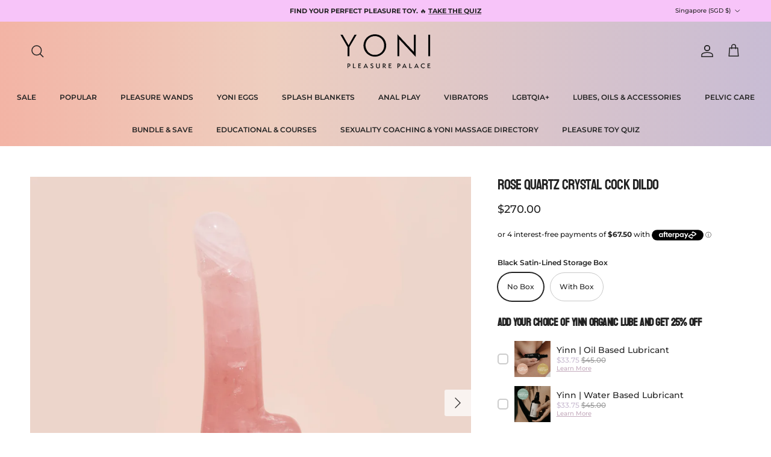

--- FILE ---
content_type: text/html; charset=utf-8
request_url: https://yonipleasurepalace.com/en-sg/products/rose-quartz-cock
body_size: 44559
content:
<!doctype html>
<html class="no-js" lang="en" dir="ltr">
<head><meta charset="utf-8">
<meta name="viewport" content="width=device-width,initial-scale=1">
<title>Rose Quartz Crystal Cock Dildo &ndash; Yoni Pleasure Palace</title><link rel="canonical" href="https://yonipleasurepalace.com/en-sg/products/rose-quartz-cock"><link rel="icon" href="//yonipleasurepalace.com/cdn/shop/files/y-favicon.png?crop=center&height=48&v=1764207729&width=48" type="image/png">
  <link rel="apple-touch-icon" href="//yonipleasurepalace.com/cdn/shop/files/y-favicon.png?crop=center&height=180&v=1764207729&width=180"><meta name="description" content="This pleasure wand is made of 100% pure Brazilian Rose Quartz crystal, which will assist in drawing out unwanted energy from the womb space and sealing it with protection and grounding energy. Since this pleasure wand is thick &amp;amp; straight with only a slight bend, it&#39;s ideal for cultivating deep vaginal, cervical or "><meta property="og:site_name" content="Yoni Pleasure Palace">
<meta property="og:url" content="https://yonipleasurepalace.com/en-sg/products/rose-quartz-cock">
<meta property="og:title" content="Rose Quartz Crystal Cock Dildo">
<meta property="og:type" content="product">
<meta property="og:description" content="This pleasure wand is made of 100% pure Brazilian Rose Quartz crystal, which will assist in drawing out unwanted energy from the womb space and sealing it with protection and grounding energy. Since this pleasure wand is thick &amp;amp; straight with only a slight bend, it&#39;s ideal for cultivating deep vaginal, cervical or "><meta property="og:image" content="http://yonipleasurepalace.com/cdn/shop/products/RoseQuartzCrystalCockPhallicPenisPleasureWand1.jpg?crop=center&height=1200&v=1759469023&width=1200">
  <meta property="og:image:secure_url" content="https://yonipleasurepalace.com/cdn/shop/products/RoseQuartzCrystalCockPhallicPenisPleasureWand1.jpg?crop=center&height=1200&v=1759469023&width=1200">
  <meta property="og:image:width" content="3565">
  <meta property="og:image:height" content="3565"><meta property="og:price:amount" content="270.00">
  <meta property="og:price:currency" content="SGD"><meta name="twitter:card" content="summary_large_image">
<meta name="twitter:title" content="Rose Quartz Crystal Cock Dildo">
<meta name="twitter:description" content="This pleasure wand is made of 100% pure Brazilian Rose Quartz crystal, which will assist in drawing out unwanted energy from the womb space and sealing it with protection and grounding energy. Since this pleasure wand is thick &amp;amp; straight with only a slight bend, it&#39;s ideal for cultivating deep vaginal, cervical or ">
<style>@font-face {
  font-family: Montserrat;
  font-weight: 500;
  font-style: normal;
  font-display: fallback;
  src: url("//yonipleasurepalace.com/cdn/fonts/montserrat/montserrat_n5.07ef3781d9c78c8b93c98419da7ad4fbeebb6635.woff2") format("woff2"),
       url("//yonipleasurepalace.com/cdn/fonts/montserrat/montserrat_n5.adf9b4bd8b0e4f55a0b203cdd84512667e0d5e4d.woff") format("woff");
}
@font-face {
  font-family: Montserrat;
  font-weight: 700;
  font-style: normal;
  font-display: fallback;
  src: url("//yonipleasurepalace.com/cdn/fonts/montserrat/montserrat_n7.3c434e22befd5c18a6b4afadb1e3d77c128c7939.woff2") format("woff2"),
       url("//yonipleasurepalace.com/cdn/fonts/montserrat/montserrat_n7.5d9fa6e2cae713c8fb539a9876489d86207fe957.woff") format("woff");
}
@font-face {
  font-family: Montserrat;
  font-weight: 500;
  font-style: normal;
  font-display: fallback;
  src: url("//yonipleasurepalace.com/cdn/fonts/montserrat/montserrat_n5.07ef3781d9c78c8b93c98419da7ad4fbeebb6635.woff2") format("woff2"),
       url("//yonipleasurepalace.com/cdn/fonts/montserrat/montserrat_n5.adf9b4bd8b0e4f55a0b203cdd84512667e0d5e4d.woff") format("woff");
}
@font-face {
  font-family: Montserrat;
  font-weight: 500;
  font-style: italic;
  font-display: fallback;
  src: url("//yonipleasurepalace.com/cdn/fonts/montserrat/montserrat_i5.d3a783eb0cc26f2fda1e99d1dfec3ebaea1dc164.woff2") format("woff2"),
       url("//yonipleasurepalace.com/cdn/fonts/montserrat/montserrat_i5.76d414ea3d56bb79ef992a9c62dce2e9063bc062.woff") format("woff");
}
@font-face {
  font-family: Montserrat;
  font-weight: 700;
  font-style: italic;
  font-display: fallback;
  src: url("//yonipleasurepalace.com/cdn/fonts/montserrat/montserrat_i7.a0d4a463df4f146567d871890ffb3c80408e7732.woff2") format("woff2"),
       url("//yonipleasurepalace.com/cdn/fonts/montserrat/montserrat_i7.f6ec9f2a0681acc6f8152c40921d2a4d2e1a2c78.woff") format("woff");
}
@font-face {
  font-family: Bayon;
  font-weight: 400;
  font-style: normal;
  font-display: fallback;
  src: url("//yonipleasurepalace.com/cdn/fonts/bayon/bayon_n4.5254ceb5eb51315b5ccd1ce5b6c1a5e03346e3e0.woff2") format("woff2"),
       url("//yonipleasurepalace.com/cdn/fonts/bayon/bayon_n4.48dbb03eb6d93ce9eda5fbb72a632d99a60593ce.woff") format("woff");
}
@font-face {
  font-family: Jost;
  font-weight: 700;
  font-style: normal;
  font-display: fallback;
  src: url("//yonipleasurepalace.com/cdn/fonts/jost/jost_n7.921dc18c13fa0b0c94c5e2517ffe06139c3615a3.woff2") format("woff2"),
       url("//yonipleasurepalace.com/cdn/fonts/jost/jost_n7.cbfc16c98c1e195f46c536e775e4e959c5f2f22b.woff") format("woff");
}
@font-face {
  font-family: Montserrat;
  font-weight: 600;
  font-style: normal;
  font-display: fallback;
  src: url("//yonipleasurepalace.com/cdn/fonts/montserrat/montserrat_n6.1326b3e84230700ef15b3a29fb520639977513e0.woff2") format("woff2"),
       url("//yonipleasurepalace.com/cdn/fonts/montserrat/montserrat_n6.652f051080eb14192330daceed8cd53dfdc5ead9.woff") format("woff");
}
@font-face {
  font-family: Montserrat;
  font-weight: 600;
  font-style: normal;
  font-display: fallback;
  src: url("//yonipleasurepalace.com/cdn/fonts/montserrat/montserrat_n6.1326b3e84230700ef15b3a29fb520639977513e0.woff2") format("woff2"),
       url("//yonipleasurepalace.com/cdn/fonts/montserrat/montserrat_n6.652f051080eb14192330daceed8cd53dfdc5ead9.woff") format("woff");
}
:root {
  --page-container-width:          1800px;
  --reading-container-width:       720px;
  --divider-opacity:               0.14;
  --gutter-large:                  30px;
  --gutter-desktop:                20px;
  --gutter-mobile:                 16px;
  --section-padding:               50px;
  --larger-section-padding:        80px;
  --larger-section-padding-mobile: 60px;
  --largest-section-padding:       110px;
  --aos-animate-duration:          0.6s;

  --base-font-family:              Montserrat, sans-serif;
  --base-font-weight:              500;
  --base-font-style:               normal;
  --heading-font-family:           Bayon, sans-serif;
  --heading-font-weight:           400;
  --heading-font-style:            normal;
  --heading-font-letter-spacing:   -0.04em;
  --logo-font-family:              Jost, sans-serif;
  --logo-font-weight:              700;
  --logo-font-style:               normal;
  --nav-font-family:               Montserrat, sans-serif;
  --nav-font-weight:               600;
  --nav-font-style:                normal;

  --base-text-size:12px;
  --base-line-height:              1.6;
  --input-text-size:16px;
  --smaller-text-size-1:10px;
  --smaller-text-size-2:14px;
  --smaller-text-size-3:9px;
  --smaller-text-size-4:8px;
  --larger-text-size:24px;
  --super-large-text-size:42px;
  --super-large-mobile-text-size:19px;
  --larger-mobile-text-size:19px;
  --logo-text-size:18px;--btn-letter-spacing: 0.08em;
    --btn-text-transform: uppercase;
    --button-text-size: 11px;
    --quickbuy-button-text-size: 11;
    --small-feature-link-font-size: 0.75em;
    --input-btn-padding-top: 1.2em;
    --input-btn-padding-bottom: 1.2em;--heading-text-transform:none;
  --nav-text-size:                      12px;
  --mobile-menu-font-weight:            inherit;

  --body-bg-color:                      255 255 255;
  --bg-color:                           255 255 255;
  --body-text-color:                    35 35 35;
  --text-color:                         35 35 35;

  --header-text-col:                    #232323;--header-text-hover-col:             var(--main-nav-link-hover-col);--header-bg-col:                     #e8cbc2;
  --heading-color:                     35 35 35;
  --body-heading-color:                35 35 35;
  --heading-divider-col:               rgba(0,0,0,0);

  --logo-col:                          #232323;
  --main-nav-bg:                       #e8cbc2;
  --main-nav-link-col:                 #232323;
  --main-nav-link-hover-col:           #5c5c5c;
  --main-nav-link-featured-col:        #232323;

  --link-color:                        195 170 188;
  --body-link-color:                   195 170 188;

  --btn-bg-color:                        201 119 178;
  --btn-bg-hover-color:                  92 92 92;
  --btn-border-color:                    201 119 178;
  --btn-border-hover-color:              92 92 92;
  --btn-text-color:                      255 255 255;
  --btn-text-hover-color:                255 255 255;--btn-alt-bg-color:                    255 255 255;
  --btn-alt-text-color:                  35 35 35;
  --btn-alt-border-color:                35 35 35;
  --btn-alt-border-hover-color:          35 35 35;--btn-ter-bg-color:                    235 235 235;
  --btn-ter-text-color:                  0 0 0;
  --btn-ter-bg-hover-color:              201 119 178;
  --btn-ter-text-hover-color:            255 255 255;--btn-border-radius: 1.8em;
    --btn-inspired-border-radius: 3px;--color-scheme-default:                             #ffffff;
  --color-scheme-default-color:                       255 255 255;
  --color-scheme-default-text-color:                  35 35 35;
  --color-scheme-default-head-color:                  35 35 35;
  --color-scheme-default-link-color:                  195 170 188;
  --color-scheme-default-btn-text-color:              255 255 255;
  --color-scheme-default-btn-text-hover-color:        255 255 255;
  --color-scheme-default-btn-bg-color:                201 119 178;
  --color-scheme-default-btn-bg-hover-color:          92 92 92;
  --color-scheme-default-btn-border-color:            201 119 178;
  --color-scheme-default-btn-border-hover-color:      92 92 92;
  --color-scheme-default-btn-alt-text-color:          35 35 35;
  --color-scheme-default-btn-alt-bg-color:            255 255 255;
  --color-scheme-default-btn-alt-border-color:        35 35 35;
  --color-scheme-default-btn-alt-border-hover-color:  35 35 35;

  --color-scheme-1:                             #f7f7f7;
  --color-scheme-1-color:                       247 247 247;
  --color-scheme-1-text-color:                  35 35 35;
  --color-scheme-1-head-color:                  35 35 35;
  --color-scheme-1-link-color:                  195 170 188;
  --color-scheme-1-btn-text-color:              255 255 255;
  --color-scheme-1-btn-text-hover-color:        255 255 255;
  --color-scheme-1-btn-bg-color:                35 35 35;
  --color-scheme-1-btn-bg-hover-color:          92 92 92;
  --color-scheme-1-btn-border-color:            35 35 35;
  --color-scheme-1-btn-border-hover-color:      92 92 92;
  --color-scheme-1-btn-alt-text-color:          35 35 35;
  --color-scheme-1-btn-alt-bg-color:            251 249 244;
  --color-scheme-1-btn-alt-border-color:        35 35 35;
  --color-scheme-1-btn-alt-border-hover-color:  35 35 35;

  --color-scheme-2:                             #f4ecf9;
  --color-scheme-2-color:                       244 236 249;
  --color-scheme-2-text-color:                  35 35 35;
  --color-scheme-2-head-color:                  35 35 35;
  --color-scheme-2-link-color:                  195 170 188;
  --color-scheme-2-btn-text-color:              255 255 255;
  --color-scheme-2-btn-text-hover-color:        255 255 255;
  --color-scheme-2-btn-bg-color:                35 35 35;
  --color-scheme-2-btn-bg-hover-color:          92 92 92;
  --color-scheme-2-btn-border-color:            35 35 35;
  --color-scheme-2-btn-border-hover-color:      92 92 92;
  --color-scheme-2-btn-alt-text-color:          35 35 35;
  --color-scheme-2-btn-alt-bg-color:            255 255 255;
  --color-scheme-2-btn-alt-border-color:        35 35 35;
  --color-scheme-2-btn-alt-border-hover-color:  35 35 35;

  /* Shop Pay payment terms */
  --payment-terms-background-color:    #ffffff;--quickbuy-bg: 255 255 255;--body-input-background-color:       rgb(var(--body-bg-color));
  --input-background-color:            rgb(var(--body-bg-color));
  --body-input-text-color:             var(--body-text-color);
  --input-text-color:                  var(--body-text-color);
  --body-input-border-color:           rgb(200, 200, 200);
  --input-border-color:                rgb(200, 200, 200);
  --input-border-color-hover:          rgb(134, 134, 134);
  --input-border-color-active:         rgb(35, 35, 35);

  --swatch-cross-svg:                  url("data:image/svg+xml,%3Csvg xmlns='http://www.w3.org/2000/svg' width='240' height='240' viewBox='0 0 24 24' fill='none' stroke='rgb(200, 200, 200)' stroke-width='0.09' preserveAspectRatio='none' %3E%3Cline x1='24' y1='0' x2='0' y2='24'%3E%3C/line%3E%3C/svg%3E");
  --swatch-cross-hover:                url("data:image/svg+xml,%3Csvg xmlns='http://www.w3.org/2000/svg' width='240' height='240' viewBox='0 0 24 24' fill='none' stroke='rgb(134, 134, 134)' stroke-width='0.09' preserveAspectRatio='none' %3E%3Cline x1='24' y1='0' x2='0' y2='24'%3E%3C/line%3E%3C/svg%3E");
  --swatch-cross-active:               url("data:image/svg+xml,%3Csvg xmlns='http://www.w3.org/2000/svg' width='240' height='240' viewBox='0 0 24 24' fill='none' stroke='rgb(35, 35, 35)' stroke-width='0.09' preserveAspectRatio='none' %3E%3Cline x1='24' y1='0' x2='0' y2='24'%3E%3C/line%3E%3C/svg%3E");

  --footer-divider-col:                rgba(0,0,0,0);
  --footer-text-col:                   0 0 0;
  --footer-heading-col:                0 0 0;
  --footer-bg-col:                     244 236 249;--product-label-overlay-justify: flex-start;--product-label-overlay-align: flex-end;--product-label-overlay-reduction-text:   #232323;
  --product-label-overlay-reduction-bg:     #efefef;
  --product-label-overlay-reduction-text-weight: inherit;
  --product-label-overlay-stock-text:       #232323;
  --product-label-overlay-stock-bg:         #efefef;
  --product-label-overlay-new-text:         #232323;
  --product-label-overlay-new-bg:           #efefef;
  --product-label-overlay-meta-text:        #232323;
  --product-label-overlay-meta-bg:          #efefef;
  --product-label-sale-text:                #c3aabcff;
  --product-label-sold-text:                #5c5c5c;
  --product-label-preorder-text:            #c3aabcff;

  --product-block-crop-align:               center;

  
  --product-block-price-align:              center;
  --product-block-price-item-margin-start:  .25rem;
  --product-block-price-item-margin-end:    .25rem;
  

  

  --collection-block-image-position:   center center;

  --swatch-picker-image-size:          20px;
  --swatch-crop-align:                 center center;

  --image-overlay-text-color:          255 255 255;--image-overlay-bg:                  rgba(0, 0, 0, 0.24);
  --image-overlay-shadow-start:        rgb(0 0 0 / 0.32);
  --image-overlay-box-opacity:         0.88;--product-inventory-ok-box-color:            rgba(0,0,0,0);
  --product-inventory-ok-text-color:           #232323;
  --product-inventory-ok-icon-box-fill-color:  none;
  --product-inventory-low-box-color:           rgba(0,0,0,0);
  --product-inventory-low-text-color:          #232323;
  --product-inventory-low-icon-box-fill-color: none;
  --product-inventory-low-text-color-channels: 35, 35, 35;
  --product-inventory-ok-text-color-channels:  35, 35, 35;

  --rating-star-color: 35 35 35;--overlay-align-left: start;
    --overlay-align-right: end;}html[dir=rtl] {
  --overlay-right-text-m-left: 0;
  --overlay-right-text-m-right: auto;
  --overlay-left-shadow-left-left: 15%;
  --overlay-left-shadow-left-right: -50%;
  --overlay-left-shadow-right-left: -85%;
  --overlay-left-shadow-right-right: 0;
}.image-overlay--bg-box .text-overlay .text-overlay__text {
    --image-overlay-box-bg: 255 255 255;
    --heading-color: var(--body-heading-color);
    --text-color: var(--body-text-color);
    --link-color: var(--body-link-color);
  }::selection {
    background: rgb(var(--body-heading-color));
    color: rgb(var(--body-bg-color));
  }
  ::-moz-selection {
    background: rgb(var(--body-heading-color));
    color: rgb(var(--body-bg-color));
  }.navigation .h1 {
  color: inherit !important;
}.use-color-scheme--default {
  --product-label-sale-text:           #c3aabcff;
  --product-label-sold-text:           #5c5c5c;
  --product-label-preorder-text:       #c3aabcff;
  --input-background-color:            rgb(var(--body-bg-color));
  --input-text-color:                  var(--body-input-text-color);
  --input-border-color:                rgb(200, 200, 200);
  --input-border-color-hover:          rgb(134, 134, 134);
  --input-border-color-active:         rgb(35, 35, 35);
}</style>

  <link href="//yonipleasurepalace.com/cdn/shop/t/34/assets/main.css?v=144818813174937123571757565373" rel="stylesheet" type="text/css" media="all" />
<link rel="stylesheet" href="//yonipleasurepalace.com/cdn/shop/t/34/assets/swatches.css?v=48915030219388641061767853544" media="print" onload="this.media='all'">
    <noscript><link rel="stylesheet" href="//yonipleasurepalace.com/cdn/shop/t/34/assets/swatches.css?v=48915030219388641061767853544"></noscript><link rel="preload" as="font" href="//yonipleasurepalace.com/cdn/fonts/montserrat/montserrat_n5.07ef3781d9c78c8b93c98419da7ad4fbeebb6635.woff2" type="font/woff2" crossorigin><link rel="preload" as="font" href="//yonipleasurepalace.com/cdn/fonts/bayon/bayon_n4.5254ceb5eb51315b5ccd1ce5b6c1a5e03346e3e0.woff2" type="font/woff2" crossorigin><script>
    document.documentElement.className = document.documentElement.className.replace('no-js', 'js');

    window.theme = {
      info: {
        name: 'Symmetry',
        version: '8.0.0'
      },
      device: {
        hasTouch: window.matchMedia('(any-pointer: coarse)').matches,
        hasHover: window.matchMedia('(hover: hover)').matches
      },
      mediaQueries: {
        md: '(min-width: 768px)',
        productMediaCarouselBreak: '(min-width: 1041px)'
      },
      routes: {
        base: 'https://yonipleasurepalace.com',
        cart: '/en-sg/cart',
        cartAdd: '/en-sg/cart/add.js',
        cartUpdate: '/en-sg/cart/update.js',
        predictiveSearch: '/en-sg/search/suggest'
      },
      strings: {
        cartTermsConfirmation: "You must agree to the terms and conditions before continuing.",
        cartItemsQuantityError: "You can only add [QUANTITY] of this item to your cart.",
        generalSearchViewAll: "View all search results",
        noStock: "Sold out",
        noVariant: "Unavailable",
        productsProductChooseA: "Choose a",
        generalSearchPages: "Pages",
        generalSearchNoResultsWithoutTerms: "Sorry, we couldnʼt find any results",
        shippingCalculator: {
          singleRate: "There is one shipping rate for this destination:",
          multipleRates: "There are multiple shipping rates for this destination:",
          noRates: "We do not ship to this destination."
        },
        regularPrice: "Regular price",
        salePrice: "Sale price"
      },
      settings: {
        moneyWithCurrencyFormat: "${{amount}} SGD",
        cartType: "drawer",
        afterAddToCart: "drawer",
        quickbuyStyle: "off",
        externalLinksNewTab: true,
        internalLinksSmoothScroll: true
      }
    }

    theme.inlineNavigationCheck = function() {
      var pageHeader = document.querySelector('.pageheader'),
          inlineNavContainer = pageHeader.querySelector('.logo-area__left__inner'),
          inlineNav = inlineNavContainer.querySelector('.navigation--left');
      if (inlineNav && getComputedStyle(inlineNav).display != 'none') {
        var inlineMenuCentered = document.querySelector('.pageheader--layout-inline-menu-center'),
            logoContainer = document.querySelector('.logo-area__middle__inner');
        if(inlineMenuCentered) {
          var rightWidth = document.querySelector('.logo-area__right__inner').clientWidth,
              middleWidth = logoContainer.clientWidth,
              logoArea = document.querySelector('.logo-area'),
              computedLogoAreaStyle = getComputedStyle(logoArea),
              logoAreaInnerWidth = logoArea.clientWidth - Math.ceil(parseFloat(computedLogoAreaStyle.paddingLeft)) - Math.ceil(parseFloat(computedLogoAreaStyle.paddingRight)),
              availableNavWidth = logoAreaInnerWidth - Math.max(rightWidth, middleWidth) * 2 - 40;
          inlineNavContainer.style.maxWidth = availableNavWidth + 'px';
        }

        var firstInlineNavLink = inlineNav.querySelector('.navigation__item:first-child'),
            lastInlineNavLink = inlineNav.querySelector('.navigation__item:last-child');
        if (lastInlineNavLink) {
          var inlineNavWidth = null;
          if(document.querySelector('html[dir=rtl]')) {
            inlineNavWidth = firstInlineNavLink.offsetLeft - lastInlineNavLink.offsetLeft + firstInlineNavLink.offsetWidth;
          } else {
            inlineNavWidth = lastInlineNavLink.offsetLeft - firstInlineNavLink.offsetLeft + lastInlineNavLink.offsetWidth;
          }
          if (inlineNavContainer.offsetWidth >= inlineNavWidth) {
            pageHeader.classList.add('pageheader--layout-inline-permitted');
            var tallLogo = logoContainer.clientHeight > lastInlineNavLink.clientHeight + 20;
            if (tallLogo) {
              inlineNav.classList.add('navigation--tight-underline');
            } else {
              inlineNav.classList.remove('navigation--tight-underline');
            }
          } else {
            pageHeader.classList.remove('pageheader--layout-inline-permitted');
          }
        }
      }
    };

    theme.setInitialHeaderHeightProperty = () => {
      const section = document.querySelector('.section-header');
      if (section) {
        document.documentElement.style.setProperty('--theme-header-height', Math.ceil(section.clientHeight) + 'px');
      }
    };
  </script>

  <script src="//yonipleasurepalace.com/cdn/shop/t/34/assets/main.js?v=150891663519462644191755662734" defer></script>
    <script src="//yonipleasurepalace.com/cdn/shop/t/34/assets/animate-on-scroll.js?v=15249566486942820451755662733" defer></script>
    <link href="//yonipleasurepalace.com/cdn/shop/t/34/assets/animate-on-scroll.css?v=135962721104954213331755662733" rel="stylesheet" type="text/css" media="all" />
  

  <script>window.performance && window.performance.mark && window.performance.mark('shopify.content_for_header.start');</script><meta name="google-site-verification" content="6NXxmQnOU0qS9hWt3R_FbewCg4SS-S5voefiSLXWuc8">
<meta id="shopify-digital-wallet" name="shopify-digital-wallet" content="/60569485546/digital_wallets/dialog">
<meta name="shopify-checkout-api-token" content="98bccf4f3388de86ba71f5107a6dad63">
<meta id="in-context-paypal-metadata" data-shop-id="60569485546" data-venmo-supported="false" data-environment="production" data-locale="en_US" data-paypal-v4="true" data-currency="SGD">
<link rel="alternate" hreflang="x-default" href="https://yonipleasurepalace.com/products/rose-quartz-cock">
<link rel="alternate" hreflang="en-US" href="https://yonipleasurepalace.com/en-us/products/rose-quartz-cock">
<link rel="alternate" hreflang="en-CA" href="https://yonipleasurepalace.com/en-ca/products/rose-quartz-cock">
<link rel="alternate" hreflang="en-NZ" href="https://yonipleasurepalace.com/en-nz/products/rose-quartz-cock">
<link rel="alternate" hreflang="en-GB" href="https://yonipleasurepalace.com/en-gb/products/rose-quartz-cock">
<link rel="alternate" hreflang="en-CY" href="https://yonipleasurepalace.com/en-de/products/rose-quartz-cock">
<link rel="alternate" hreflang="en-DE" href="https://yonipleasurepalace.com/en-de/products/rose-quartz-cock">
<link rel="alternate" hreflang="en-FR" href="https://yonipleasurepalace.com/en-fr/products/rose-quartz-cock">
<link rel="alternate" hreflang="en-SG" href="https://yonipleasurepalace.com/en-sg/products/rose-quartz-cock">
<link rel="alternate" hreflang="en-ES" href="https://yonipleasurepalace.com/en-be/products/rose-quartz-cock">
<link rel="alternate" hreflang="en-NL" href="https://yonipleasurepalace.com/en-be/products/rose-quartz-cock">
<link rel="alternate" hreflang="en-BE" href="https://yonipleasurepalace.com/en-be/products/rose-quartz-cock">
<link rel="alternate" hreflang="en-JP" href="https://yonipleasurepalace.com/en-jp/products/rose-quartz-cock">
<link rel="alternate" hreflang="en-HK" href="https://yonipleasurepalace.com/en-hk/products/rose-quartz-cock">
<link rel="alternate" hreflang="en-AU" href="https://yonipleasurepalace.com/products/rose-quartz-cock">
<link rel="alternate" type="application/json+oembed" href="https://yonipleasurepalace.com/en-sg/products/rose-quartz-cock.oembed">
<script async="async" src="/checkouts/internal/preloads.js?locale=en-SG"></script>
<link rel="preconnect" href="https://shop.app" crossorigin="anonymous">
<script async="async" src="https://shop.app/checkouts/internal/preloads.js?locale=en-SG&shop_id=60569485546" crossorigin="anonymous"></script>
<script id="apple-pay-shop-capabilities" type="application/json">{"shopId":60569485546,"countryCode":"AU","currencyCode":"SGD","merchantCapabilities":["supports3DS"],"merchantId":"gid:\/\/shopify\/Shop\/60569485546","merchantName":"Yoni Pleasure Palace","requiredBillingContactFields":["postalAddress","email","phone"],"requiredShippingContactFields":["postalAddress","email","phone"],"shippingType":"shipping","supportedNetworks":["visa","masterCard","amex","jcb"],"total":{"type":"pending","label":"Yoni Pleasure Palace","amount":"1.00"},"shopifyPaymentsEnabled":true,"supportsSubscriptions":true}</script>
<script id="shopify-features" type="application/json">{"accessToken":"98bccf4f3388de86ba71f5107a6dad63","betas":["rich-media-storefront-analytics"],"domain":"yonipleasurepalace.com","predictiveSearch":true,"shopId":60569485546,"locale":"en"}</script>
<script>var Shopify = Shopify || {};
Shopify.shop = "yonipleasurepalace.myshopify.com";
Shopify.locale = "en";
Shopify.currency = {"active":"SGD","rate":"0.90299172"};
Shopify.country = "SG";
Shopify.theme = {"name":"YPP 2025","id":183335682417,"schema_name":"Symmetry","schema_version":"8.0.0","theme_store_id":568,"role":"main"};
Shopify.theme.handle = "null";
Shopify.theme.style = {"id":null,"handle":null};
Shopify.cdnHost = "yonipleasurepalace.com/cdn";
Shopify.routes = Shopify.routes || {};
Shopify.routes.root = "/en-sg/";</script>
<script type="module">!function(o){(o.Shopify=o.Shopify||{}).modules=!0}(window);</script>
<script>!function(o){function n(){var o=[];function n(){o.push(Array.prototype.slice.apply(arguments))}return n.q=o,n}var t=o.Shopify=o.Shopify||{};t.loadFeatures=n(),t.autoloadFeatures=n()}(window);</script>
<script>
  window.ShopifyPay = window.ShopifyPay || {};
  window.ShopifyPay.apiHost = "shop.app\/pay";
  window.ShopifyPay.redirectState = null;
</script>
<script id="shop-js-analytics" type="application/json">{"pageType":"product"}</script>
<script defer="defer" async type="module" src="//yonipleasurepalace.com/cdn/shopifycloud/shop-js/modules/v2/client.init-shop-cart-sync_BN7fPSNr.en.esm.js"></script>
<script defer="defer" async type="module" src="//yonipleasurepalace.com/cdn/shopifycloud/shop-js/modules/v2/chunk.common_Cbph3Kss.esm.js"></script>
<script defer="defer" async type="module" src="//yonipleasurepalace.com/cdn/shopifycloud/shop-js/modules/v2/chunk.modal_DKumMAJ1.esm.js"></script>
<script type="module">
  await import("//yonipleasurepalace.com/cdn/shopifycloud/shop-js/modules/v2/client.init-shop-cart-sync_BN7fPSNr.en.esm.js");
await import("//yonipleasurepalace.com/cdn/shopifycloud/shop-js/modules/v2/chunk.common_Cbph3Kss.esm.js");
await import("//yonipleasurepalace.com/cdn/shopifycloud/shop-js/modules/v2/chunk.modal_DKumMAJ1.esm.js");

  window.Shopify.SignInWithShop?.initShopCartSync?.({"fedCMEnabled":true,"windoidEnabled":true});

</script>
<script>
  window.Shopify = window.Shopify || {};
  if (!window.Shopify.featureAssets) window.Shopify.featureAssets = {};
  window.Shopify.featureAssets['shop-js'] = {"shop-cart-sync":["modules/v2/client.shop-cart-sync_CJVUk8Jm.en.esm.js","modules/v2/chunk.common_Cbph3Kss.esm.js","modules/v2/chunk.modal_DKumMAJ1.esm.js"],"init-fed-cm":["modules/v2/client.init-fed-cm_7Fvt41F4.en.esm.js","modules/v2/chunk.common_Cbph3Kss.esm.js","modules/v2/chunk.modal_DKumMAJ1.esm.js"],"init-shop-email-lookup-coordinator":["modules/v2/client.init-shop-email-lookup-coordinator_Cc088_bR.en.esm.js","modules/v2/chunk.common_Cbph3Kss.esm.js","modules/v2/chunk.modal_DKumMAJ1.esm.js"],"init-windoid":["modules/v2/client.init-windoid_hPopwJRj.en.esm.js","modules/v2/chunk.common_Cbph3Kss.esm.js","modules/v2/chunk.modal_DKumMAJ1.esm.js"],"shop-button":["modules/v2/client.shop-button_B0jaPSNF.en.esm.js","modules/v2/chunk.common_Cbph3Kss.esm.js","modules/v2/chunk.modal_DKumMAJ1.esm.js"],"shop-cash-offers":["modules/v2/client.shop-cash-offers_DPIskqss.en.esm.js","modules/v2/chunk.common_Cbph3Kss.esm.js","modules/v2/chunk.modal_DKumMAJ1.esm.js"],"shop-toast-manager":["modules/v2/client.shop-toast-manager_CK7RT69O.en.esm.js","modules/v2/chunk.common_Cbph3Kss.esm.js","modules/v2/chunk.modal_DKumMAJ1.esm.js"],"init-shop-cart-sync":["modules/v2/client.init-shop-cart-sync_BN7fPSNr.en.esm.js","modules/v2/chunk.common_Cbph3Kss.esm.js","modules/v2/chunk.modal_DKumMAJ1.esm.js"],"init-customer-accounts-sign-up":["modules/v2/client.init-customer-accounts-sign-up_CfPf4CXf.en.esm.js","modules/v2/client.shop-login-button_DeIztwXF.en.esm.js","modules/v2/chunk.common_Cbph3Kss.esm.js","modules/v2/chunk.modal_DKumMAJ1.esm.js"],"pay-button":["modules/v2/client.pay-button_CgIwFSYN.en.esm.js","modules/v2/chunk.common_Cbph3Kss.esm.js","modules/v2/chunk.modal_DKumMAJ1.esm.js"],"init-customer-accounts":["modules/v2/client.init-customer-accounts_DQ3x16JI.en.esm.js","modules/v2/client.shop-login-button_DeIztwXF.en.esm.js","modules/v2/chunk.common_Cbph3Kss.esm.js","modules/v2/chunk.modal_DKumMAJ1.esm.js"],"avatar":["modules/v2/client.avatar_BTnouDA3.en.esm.js"],"init-shop-for-new-customer-accounts":["modules/v2/client.init-shop-for-new-customer-accounts_CsZy_esa.en.esm.js","modules/v2/client.shop-login-button_DeIztwXF.en.esm.js","modules/v2/chunk.common_Cbph3Kss.esm.js","modules/v2/chunk.modal_DKumMAJ1.esm.js"],"shop-follow-button":["modules/v2/client.shop-follow-button_BRMJjgGd.en.esm.js","modules/v2/chunk.common_Cbph3Kss.esm.js","modules/v2/chunk.modal_DKumMAJ1.esm.js"],"checkout-modal":["modules/v2/client.checkout-modal_B9Drz_yf.en.esm.js","modules/v2/chunk.common_Cbph3Kss.esm.js","modules/v2/chunk.modal_DKumMAJ1.esm.js"],"shop-login-button":["modules/v2/client.shop-login-button_DeIztwXF.en.esm.js","modules/v2/chunk.common_Cbph3Kss.esm.js","modules/v2/chunk.modal_DKumMAJ1.esm.js"],"lead-capture":["modules/v2/client.lead-capture_DXYzFM3R.en.esm.js","modules/v2/chunk.common_Cbph3Kss.esm.js","modules/v2/chunk.modal_DKumMAJ1.esm.js"],"shop-login":["modules/v2/client.shop-login_CA5pJqmO.en.esm.js","modules/v2/chunk.common_Cbph3Kss.esm.js","modules/v2/chunk.modal_DKumMAJ1.esm.js"],"payment-terms":["modules/v2/client.payment-terms_BxzfvcZJ.en.esm.js","modules/v2/chunk.common_Cbph3Kss.esm.js","modules/v2/chunk.modal_DKumMAJ1.esm.js"]};
</script>
<script>(function() {
  var isLoaded = false;
  function asyncLoad() {
    if (isLoaded) return;
    isLoaded = true;
    var urls = ["\/\/code.tidio.co\/frn6loyralqcp2h2qvlcd2ubavysaiwx.js?shop=yonipleasurepalace.myshopify.com","https:\/\/cdn1.stamped.io\/files\/widget.min.js?shop=yonipleasurepalace.myshopify.com","https:\/\/requestquote.w3apps.co\/js\/app.js?shop=yonipleasurepalace.myshopify.com","https:\/\/shopify-widget.route.com\/shopify.widget.js?shop=yonipleasurepalace.myshopify.com","https:\/\/d18eg7dreypte5.cloudfront.net\/browse-abandonment\/smsbump_timer.js?shop=yonipleasurepalace.myshopify.com","https:\/\/d18eg7dreypte5.cloudfront.net\/scripts\/integrations\/subscription.js?shop=yonipleasurepalace.myshopify.com","https:\/\/cdn.shopify.com\/s\/files\/1\/0605\/6948\/5546\/t\/34\/assets\/instant-pixel-site_f7b3802ff9554b3189b62309ed9593fe.js?v=1768571604\u0026shop=yonipleasurepalace.myshopify.com"];
    for (var i = 0; i < urls.length; i++) {
      var s = document.createElement('script');
      s.type = 'text/javascript';
      s.async = true;
      s.src = urls[i];
      var x = document.getElementsByTagName('script')[0];
      x.parentNode.insertBefore(s, x);
    }
  };
  if(window.attachEvent) {
    window.attachEvent('onload', asyncLoad);
  } else {
    window.addEventListener('load', asyncLoad, false);
  }
})();</script>
<script id="__st">var __st={"a":60569485546,"offset":28800,"reqid":"700a8bfe-18dd-4468-bb10-c40327826ec9-1769769318","pageurl":"yonipleasurepalace.com\/en-sg\/products\/rose-quartz-cock","u":"e548af03eb9b","p":"product","rtyp":"product","rid":7352902418666};</script>
<script>window.ShopifyPaypalV4VisibilityTracking = true;</script>
<script id="captcha-bootstrap">!function(){'use strict';const t='contact',e='account',n='new_comment',o=[[t,t],['blogs',n],['comments',n],[t,'customer']],c=[[e,'customer_login'],[e,'guest_login'],[e,'recover_customer_password'],[e,'create_customer']],r=t=>t.map((([t,e])=>`form[action*='/${t}']:not([data-nocaptcha='true']) input[name='form_type'][value='${e}']`)).join(','),a=t=>()=>t?[...document.querySelectorAll(t)].map((t=>t.form)):[];function s(){const t=[...o],e=r(t);return a(e)}const i='password',u='form_key',d=['recaptcha-v3-token','g-recaptcha-response','h-captcha-response',i],f=()=>{try{return window.sessionStorage}catch{return}},m='__shopify_v',_=t=>t.elements[u];function p(t,e,n=!1){try{const o=window.sessionStorage,c=JSON.parse(o.getItem(e)),{data:r}=function(t){const{data:e,action:n}=t;return t[m]||n?{data:e,action:n}:{data:t,action:n}}(c);for(const[e,n]of Object.entries(r))t.elements[e]&&(t.elements[e].value=n);n&&o.removeItem(e)}catch(o){console.error('form repopulation failed',{error:o})}}const l='form_type',E='cptcha';function T(t){t.dataset[E]=!0}const w=window,h=w.document,L='Shopify',v='ce_forms',y='captcha';let A=!1;((t,e)=>{const n=(g='f06e6c50-85a8-45c8-87d0-21a2b65856fe',I='https://cdn.shopify.com/shopifycloud/storefront-forms-hcaptcha/ce_storefront_forms_captcha_hcaptcha.v1.5.2.iife.js',D={infoText:'Protected by hCaptcha',privacyText:'Privacy',termsText:'Terms'},(t,e,n)=>{const o=w[L][v],c=o.bindForm;if(c)return c(t,g,e,D).then(n);var r;o.q.push([[t,g,e,D],n]),r=I,A||(h.body.append(Object.assign(h.createElement('script'),{id:'captcha-provider',async:!0,src:r})),A=!0)});var g,I,D;w[L]=w[L]||{},w[L][v]=w[L][v]||{},w[L][v].q=[],w[L][y]=w[L][y]||{},w[L][y].protect=function(t,e){n(t,void 0,e),T(t)},Object.freeze(w[L][y]),function(t,e,n,w,h,L){const[v,y,A,g]=function(t,e,n){const i=e?o:[],u=t?c:[],d=[...i,...u],f=r(d),m=r(i),_=r(d.filter((([t,e])=>n.includes(e))));return[a(f),a(m),a(_),s()]}(w,h,L),I=t=>{const e=t.target;return e instanceof HTMLFormElement?e:e&&e.form},D=t=>v().includes(t);t.addEventListener('submit',(t=>{const e=I(t);if(!e)return;const n=D(e)&&!e.dataset.hcaptchaBound&&!e.dataset.recaptchaBound,o=_(e),c=g().includes(e)&&(!o||!o.value);(n||c)&&t.preventDefault(),c&&!n&&(function(t){try{if(!f())return;!function(t){const e=f();if(!e)return;const n=_(t);if(!n)return;const o=n.value;o&&e.removeItem(o)}(t);const e=Array.from(Array(32),(()=>Math.random().toString(36)[2])).join('');!function(t,e){_(t)||t.append(Object.assign(document.createElement('input'),{type:'hidden',name:u})),t.elements[u].value=e}(t,e),function(t,e){const n=f();if(!n)return;const o=[...t.querySelectorAll(`input[type='${i}']`)].map((({name:t})=>t)),c=[...d,...o],r={};for(const[a,s]of new FormData(t).entries())c.includes(a)||(r[a]=s);n.setItem(e,JSON.stringify({[m]:1,action:t.action,data:r}))}(t,e)}catch(e){console.error('failed to persist form',e)}}(e),e.submit())}));const S=(t,e)=>{t&&!t.dataset[E]&&(n(t,e.some((e=>e===t))),T(t))};for(const o of['focusin','change'])t.addEventListener(o,(t=>{const e=I(t);D(e)&&S(e,y())}));const B=e.get('form_key'),M=e.get(l),P=B&&M;t.addEventListener('DOMContentLoaded',(()=>{const t=y();if(P)for(const e of t)e.elements[l].value===M&&p(e,B);[...new Set([...A(),...v().filter((t=>'true'===t.dataset.shopifyCaptcha))])].forEach((e=>S(e,t)))}))}(h,new URLSearchParams(w.location.search),n,t,e,['guest_login'])})(!0,!0)}();</script>
<script integrity="sha256-4kQ18oKyAcykRKYeNunJcIwy7WH5gtpwJnB7kiuLZ1E=" data-source-attribution="shopify.loadfeatures" defer="defer" src="//yonipleasurepalace.com/cdn/shopifycloud/storefront/assets/storefront/load_feature-a0a9edcb.js" crossorigin="anonymous"></script>
<script crossorigin="anonymous" defer="defer" src="//yonipleasurepalace.com/cdn/shopifycloud/storefront/assets/shopify_pay/storefront-65b4c6d7.js?v=20250812"></script>
<script data-source-attribution="shopify.dynamic_checkout.dynamic.init">var Shopify=Shopify||{};Shopify.PaymentButton=Shopify.PaymentButton||{isStorefrontPortableWallets:!0,init:function(){window.Shopify.PaymentButton.init=function(){};var t=document.createElement("script");t.src="https://yonipleasurepalace.com/cdn/shopifycloud/portable-wallets/latest/portable-wallets.en.js",t.type="module",document.head.appendChild(t)}};
</script>
<script data-source-attribution="shopify.dynamic_checkout.buyer_consent">
  function portableWalletsHideBuyerConsent(e){var t=document.getElementById("shopify-buyer-consent"),n=document.getElementById("shopify-subscription-policy-button");t&&n&&(t.classList.add("hidden"),t.setAttribute("aria-hidden","true"),n.removeEventListener("click",e))}function portableWalletsShowBuyerConsent(e){var t=document.getElementById("shopify-buyer-consent"),n=document.getElementById("shopify-subscription-policy-button");t&&n&&(t.classList.remove("hidden"),t.removeAttribute("aria-hidden"),n.addEventListener("click",e))}window.Shopify?.PaymentButton&&(window.Shopify.PaymentButton.hideBuyerConsent=portableWalletsHideBuyerConsent,window.Shopify.PaymentButton.showBuyerConsent=portableWalletsShowBuyerConsent);
</script>
<script data-source-attribution="shopify.dynamic_checkout.cart.bootstrap">document.addEventListener("DOMContentLoaded",(function(){function t(){return document.querySelector("shopify-accelerated-checkout-cart, shopify-accelerated-checkout")}if(t())Shopify.PaymentButton.init();else{new MutationObserver((function(e,n){t()&&(Shopify.PaymentButton.init(),n.disconnect())})).observe(document.body,{childList:!0,subtree:!0})}}));
</script>
<link id="shopify-accelerated-checkout-styles" rel="stylesheet" media="screen" href="https://yonipleasurepalace.com/cdn/shopifycloud/portable-wallets/latest/accelerated-checkout-backwards-compat.css" crossorigin="anonymous">
<style id="shopify-accelerated-checkout-cart">
        #shopify-buyer-consent {
  margin-top: 1em;
  display: inline-block;
  width: 100%;
}

#shopify-buyer-consent.hidden {
  display: none;
}

#shopify-subscription-policy-button {
  background: none;
  border: none;
  padding: 0;
  text-decoration: underline;
  font-size: inherit;
  cursor: pointer;
}

#shopify-subscription-policy-button::before {
  box-shadow: none;
}

      </style>
<script id="sections-script" data-sections="footer" defer="defer" src="//yonipleasurepalace.com/cdn/shop/t/34/compiled_assets/scripts.js?v=21995"></script>
<script>window.performance && window.performance.mark && window.performance.mark('shopify.content_for_header.end');</script>
<!-- CC Custom Head Start --><!-- CC Custom Head End --><!-- BEGIN app block: shopify://apps/klaviyo-email-marketing-sms/blocks/klaviyo-onsite-embed/2632fe16-c075-4321-a88b-50b567f42507 -->












  <script async src="https://static.klaviyo.com/onsite/js/Rgm35Q/klaviyo.js?company_id=Rgm35Q"></script>
  <script>!function(){if(!window.klaviyo){window._klOnsite=window._klOnsite||[];try{window.klaviyo=new Proxy({},{get:function(n,i){return"push"===i?function(){var n;(n=window._klOnsite).push.apply(n,arguments)}:function(){for(var n=arguments.length,o=new Array(n),w=0;w<n;w++)o[w]=arguments[w];var t="function"==typeof o[o.length-1]?o.pop():void 0,e=new Promise((function(n){window._klOnsite.push([i].concat(o,[function(i){t&&t(i),n(i)}]))}));return e}}})}catch(n){window.klaviyo=window.klaviyo||[],window.klaviyo.push=function(){var n;(n=window._klOnsite).push.apply(n,arguments)}}}}();</script>

  
    <script id="viewed_product">
      if (item == null) {
        var _learnq = _learnq || [];

        var MetafieldReviews = null
        var MetafieldYotpoRating = null
        var MetafieldYotpoCount = null
        var MetafieldLooxRating = null
        var MetafieldLooxCount = null
        var okendoProduct = null
        var okendoProductReviewCount = null
        var okendoProductReviewAverageValue = null
        try {
          // The following fields are used for Customer Hub recently viewed in order to add reviews.
          // This information is not part of __kla_viewed. Instead, it is part of __kla_viewed_reviewed_items
          MetafieldReviews = {};
          MetafieldYotpoRating = null
          MetafieldYotpoCount = null
          MetafieldLooxRating = null
          MetafieldLooxCount = null

          okendoProduct = null
          // If the okendo metafield is not legacy, it will error, which then requires the new json formatted data
          if (okendoProduct && 'error' in okendoProduct) {
            okendoProduct = null
          }
          okendoProductReviewCount = okendoProduct ? okendoProduct.reviewCount : null
          okendoProductReviewAverageValue = okendoProduct ? okendoProduct.reviewAverageValue : null
        } catch (error) {
          console.error('Error in Klaviyo onsite reviews tracking:', error);
        }

        var item = {
          Name: "Rose Quartz Crystal Cock Dildo",
          ProductID: 7352902418666,
          Categories: ["All","Crystal Dildos","cyberweek","DILDOS","In Store","Non-Sale Items","Shop"],
          ImageURL: "https://yonipleasurepalace.com/cdn/shop/products/RoseQuartzCrystalCockPhallicPenisPleasureWand1_grande.jpg?v=1759469023",
          URL: "https://yonipleasurepalace.com/en-sg/products/rose-quartz-cock",
          Brand: "yonipleasurepalace",
          Price: "$270.00",
          Value: "270.00",
          CompareAtPrice: "$0.00"
        };
        _learnq.push(['track', 'Viewed Product', item]);
        _learnq.push(['trackViewedItem', {
          Title: item.Name,
          ItemId: item.ProductID,
          Categories: item.Categories,
          ImageUrl: item.ImageURL,
          Url: item.URL,
          Metadata: {
            Brand: item.Brand,
            Price: item.Price,
            Value: item.Value,
            CompareAtPrice: item.CompareAtPrice
          },
          metafields:{
            reviews: MetafieldReviews,
            yotpo:{
              rating: MetafieldYotpoRating,
              count: MetafieldYotpoCount,
            },
            loox:{
              rating: MetafieldLooxRating,
              count: MetafieldLooxCount,
            },
            okendo: {
              rating: okendoProductReviewAverageValue,
              count: okendoProductReviewCount,
            }
          }
        }]);
      }
    </script>
  




  <script>
    window.klaviyoReviewsProductDesignMode = false
  </script>







<!-- END app block --><!-- BEGIN app block: shopify://apps/tolstoy-shoppable-video-quiz/blocks/widget-block/06fa8282-42ff-403e-b67c-1936776aed11 -->




                























<script
  type="module"
  async
  src="https://widget.gotolstoy.com/we/widget.js"
  data-shop=yonipleasurepalace.myshopify.com
  data-app-key=b53561de-13c9-4fe2-b54c-d9e15d1601ac
  data-should-use-cache=true
  data-cache-version=19c0d171a35
  data-product-gallery-projects="[]"
  data-collection-gallery-projects="[]"
  data-product-id=7352902418666
  data-template-name="product"
  data-ot-ignore
>
</script>
<script
  type="text/javascript"
  nomodule
  async
  src="https://widget.gotolstoy.com/widget/widget.js"
  data-shop=yonipleasurepalace.myshopify.com
  data-app-key=b53561de-13c9-4fe2-b54c-d9e15d1601ac
  data-should-use-cache=true
  data-cache-version=19c0d171a35
  data-product-gallery-projects="[]"
  data-collection-gallery-projects="[]"
  data-product-id=7352902418666
  data-collection-id=""
  data-template-name="product"
  data-ot-ignore
></script>
<script
  type="module"
  async
  src="https://play.gotolstoy.com/widget-v2/widget.js"
  id="tolstoy-widget-script"
  data-shop=yonipleasurepalace.myshopify.com
  data-app-key=b53561de-13c9-4fe2-b54c-d9e15d1601ac
  data-should-use-cache=true
  data-cache-version=19c0d171a35
  data-product-gallery-projects="[]"
  data-collection-gallery-projects="[]"
  data-product-id=7352902418666
  data-collection-id=""
  data-shop-assistant-enabled="false"
  data-search-bar-widget-enabled="false"
  data-template-name="product"
  data-customer-id=""
  data-ot-ignore
></script>
<script>
  window.tolstoyCurrencySymbol = '$';
  window.tolstoyMoneyFormat = '${{amount}}';
</script>
<script>
  window.tolstoyDebug = {
    enable: () => {
      fetch('/cart/update.js', {
        method: 'POST',
        headers: { 'Content-Type': 'application/json' },
        body: JSON.stringify({ attributes: { TolstoyDebugEnabled: 'true' } })
      })
      .then(response => response.json())
      .then(() => window.location.reload());
    },
    disable: () => {
      fetch('/cart/update.js', {
        method: 'POST',
        headers: { 'Content-Type': 'application/json' },
        body: JSON.stringify({ attributes: { TolstoyDebugEnabled: null } })
      })
      .then(response => response.json())
      .then(() => window.location.reload())
    },
    status: async () => {
      const response = await fetch('/cart.js');
      const json = await response.json();
      console.log(json.attributes);
    }
  }
</script>

<!-- END app block --><!-- BEGIN app block: shopify://apps/mida-replay-heatmaps/blocks/mida_recorder/e4c350c5-eabf-426d-8014-47ef50412bd0 -->
    <script>
        window.msrPageTitle = "Rose Quartz Crystal Cock Dildo";
        
        window.msrCart = {"note":null,"attributes":{},"original_total_price":0,"total_price":0,"total_discount":0,"total_weight":0.0,"item_count":0,"items":[],"requires_shipping":false,"currency":"SGD","items_subtotal_price":0,"cart_level_discount_applications":[],"checkout_charge_amount":0}
        window.msrCustomer = {
            email: "",
            id: "",
        }

        

        
            window.msrSetting = {
                require_consent: false,
                delay_capture: "false"
            };
        
        const product = {"id":7352902418666,"title":"Rose Quartz Crystal Cock Dildo","handle":"rose-quartz-cock","description":"\u003cp class=\"\"\u003eThis pleasure wand is made of 100% pure Brazilian Rose Quartz crystal, which will assist in drawing out unwanted energy from the womb space and sealing it with protection and grounding energy.\u003c\/p\u003e\n\u003cp class=\"\"\u003eSince this pleasure wand is thick \u0026amp; straight with only a slight bend, it's ideal for cultivating deep vaginal, cervical or anal orgasms. Place the base (balls) on a flat surface and gently ease into your self pleasure practice by sliding your yoni (or ass) over the crystal cock and \u003cem\u003egrind\u003c\/em\u003e!\u003c\/p\u003e\n\u003ch3 style=\"white-space: pre-wrap;\"\u003eBest For:\u003c\/h3\u003e\n\u003cul data-rte-list=\"default\"\u003e\n\u003cli\u003eDeep Penetration\u003c\/li\u003e\n\u003cli\u003eG-Spot\u003cbr\u003e\n\u003c\/li\u003e\n\u003cli\u003eCervical Stimulation\u003c\/li\u003e\n\u003c\/ul\u003e\n\u003ch3\u003eCrystal Properties: \u003c\/h3\u003e\n\u003cp class=\"\"\u003e\u003cmeta charset=\"UTF-8\"\u003e\u003cspan\u003e\u003cmeta charset=\"utf-8\"\u003eRose Quartz is the Grandmother stone of love and can assist in amplifying the energy of love, acceptance and forgiveness in your life. \u003c\/span\u003e\u003c\/p\u003e\n\u003cp\u003eSourced from Brazil and emanating soft pink hues, this gentle stone can amplify your practices in self love and compassion while you to release unexpected emotions and heartache.\u003c\/p\u003e\n\u003cp class=\"\"\u003e\u003cspan\u003eUsed with a heart-felt intention, it may help release \u0026amp; clear dense emotions surrounding heart-break, lack of worthiness \u0026amp; deservingness and feelings of self doubt and self loathing. \u003c\/span\u003e\u003c\/p\u003e\n\u003cp class=\"\"\u003eAs always with out crystal products, it is best used warmed up (run under some warm running water) and lathered in your favourite \u003ca href=\"https:\/\/yonipleasurepalace.com\/collections\/lube-oils\" title=\"Yinn Lubricants\" target=\"_blank\"\u003eYinn lubricant\u003c\/a\u003e. \u003c\/p\u003e\n\u003cp style=\"white-space: pre-wrap;\" class=\"\"\u003eTo learn a little more about our crystal cocks check out Rosie Rees’ YouTube video\u003ca href=\"https:\/\/www.youtube.com\/watch?v=jq5ilBdDnqs\"\u003e \u003cspan style=\"text-decoration: underline;\"\u003ehere\u003c\/span\u003e\u003c\/a\u003e!\u003c\/p\u003e\n\u003ch3\u003eSpecifications:\u003c\/h3\u003e\n\u003cul\u003e\n\u003cli\u003e19.7cm length x 14.1cm penetrable length x 4cm shaft x 8cm width base - (\u003cmeta charset=\"utf-8\"\u003e \u003cspan data-mce-fragment=\"1\"\u003e7.75in length x 5.5in penetrable length x 1.5in shaft x 3.14in width base). \u003c\/span\u003e\n\u003c\/li\u003e\n\u003cli\u003e845 grams.\u003c\/li\u003e\n\u003c\/ul\u003e\n\u003cp\u003e\u003cmeta charset=\"utf-8\"\u003e*Each Pleasure Wand is a lovingly crafted work of art, which may be unique in colour, size, natural impurities and crystalline inclusions and lines.\u003c\/p\u003e\n\u003ch3\u003eWhat's Included:\u003c\/h3\u003e\n\u003cul\u003e\n\u003cli\u003e\n\u003cmeta charset=\"utf-8\"\u003e \u003cmeta charset=\"utf-8\"\u003eThe Rose Quartz Cock. *Each Pleasure Wand is a lovingly crafted work of art, which may be unique in colour, size, weight, natural impurities and crystalline inclusions and lines.\u003cbr\u003e\n\u003c\/li\u003e\n\u003cli\u003eVelvet branded pouch for safe keeping.\u003c\/li\u003e\n\u003cli\u003eOptional add-on:\u003cspan\u003e \u003c\/span\u003e\u003cspan data-mce-fragment=\"1\"\u003eChoose whether you would like to add on our stylish satin-lined black box for storage and safe keeping.\u003c\/span\u003e\n\u003c\/li\u003e\n\u003cli\u003e\u003cspan data-mce-fragment=\"1\"\u003eAccess to our free Facebook community: Click here: \u003ca href=\"https:\/\/www.facebook.com\/groups\/yonipalace\" title=\"Yoni Pleasure Palace Facebook Group\" target=\"_blank\"\u003eYoni Pleasure Palace\u003c\/a\u003e.\u003c\/span\u003e\u003c\/li\u003e\n\u003c\/ul\u003e\n\u003cp\u003e\u003cspan data-mce-fragment=\"1\"\u003eFor additional information and guidance, add the \u003c\/span\u003e\u003cspan style=\"font-size: 0.875rem;\"\u003e\u003ca href=\"https:\/\/yonipleasurepalace.com\/collections\/e-products\/products\/master-e-guide\" title=\"Master(bation) Guide\"\u003eMaster(bation) Guide\u003c\/a\u003e \u003c\/span\u003eto your order.\u003c\/p\u003e\n\u003cp style=\"text-align: center;\"\u003e\u003cem\u003eWe ship globally from our Western Australian Perth warehouse and all our products are packaged with eco packaging.\u003c\/em\u003e\u003c\/p\u003e","published_at":"2021-10-29T16:01:05+08:00","created_at":"2021-10-29T16:01:05+08:00","vendor":"yonipleasurepalace","type":"Crystal dildos","tags":["25% discount","All Products","Crystal Dildos","crystal wands","cyberweek","Dildos","Found","in store","Pleasure Wand","Rose Quartz","Shop","shop all"],"price":27000,"price_min":27000,"price_max":29800,"available":true,"price_varies":true,"compare_at_price":null,"compare_at_price_min":0,"compare_at_price_max":0,"compare_at_price_varies":false,"variants":[{"id":41931669733610,"title":"No Box","option1":"No Box","option2":null,"option3":null,"sku":"RQCNoBox","requires_shipping":true,"taxable":true,"featured_image":{"id":36724663812330,"product_id":7352902418666,"position":1,"created_at":"2022-02-22T11:55:06+08:00","updated_at":"2025-10-03T13:23:43+08:00","alt":null,"width":3565,"height":3565,"src":"\/\/yonipleasurepalace.com\/cdn\/shop\/products\/RoseQuartzCrystalCockPhallicPenisPleasureWand1.jpg?v=1759469023","variant_ids":[41931669733610]},"available":true,"name":"Rose Quartz Crystal Cock Dildo - No Box","public_title":"No Box","options":["No Box"],"price":27000,"weight":700,"compare_at_price":null,"inventory_management":"shopify","barcode":"9359343000613","featured_media":{"alt":null,"id":29282048311530,"position":1,"preview_image":{"aspect_ratio":1.0,"height":3565,"width":3565,"src":"\/\/yonipleasurepalace.com\/cdn\/shop\/products\/RoseQuartzCrystalCockPhallicPenisPleasureWand1.jpg?v=1759469023"}},"requires_selling_plan":false,"selling_plan_allocations":[],"quantity_rule":{"min":1,"max":null,"increment":1}},{"id":41931669766378,"title":"With Box","option1":"With Box","option2":null,"option3":null,"sku":"RQCWithBox","requires_shipping":true,"taxable":true,"featured_image":{"id":36724690747626,"product_id":7352902418666,"position":4,"created_at":"2022-02-22T12:01:55+08:00","updated_at":"2025-10-03T13:24:37+08:00","alt":null,"width":450,"height":450,"src":"\/\/yonipleasurepalace.com\/cdn\/shop\/products\/GoddessWandBoxPackagingBranded10.jpg?v=1759469077","variant_ids":[41931669766378]},"available":true,"name":"Rose Quartz Crystal Cock Dildo - With Box","public_title":"With Box","options":["With Box"],"price":29800,"weight":900,"compare_at_price":null,"inventory_management":"shopify","barcode":null,"featured_media":{"alt":null,"id":29282076295402,"position":4,"preview_image":{"aspect_ratio":1.0,"height":450,"width":450,"src":"\/\/yonipleasurepalace.com\/cdn\/shop\/products\/GoddessWandBoxPackagingBranded10.jpg?v=1759469077"}},"requires_selling_plan":false,"selling_plan_allocations":[],"quantity_rule":{"min":1,"max":null,"increment":1}}],"images":["\/\/yonipleasurepalace.com\/cdn\/shop\/products\/RoseQuartzCrystalCockPhallicPenisPleasureWand1.jpg?v=1759469023","\/\/yonipleasurepalace.com\/cdn\/shop\/products\/RoseQuartzCrystalCockPhallicPenisPleasureWand2.jpg?v=1759469046","\/\/yonipleasurepalace.com\/cdn\/shop\/products\/RoseQuartzCrystalCockPhallicPenisPleasureWand3.jpg?v=1759469055","\/\/yonipleasurepalace.com\/cdn\/shop\/products\/GoddessWandBoxPackagingBranded10.jpg?v=1759469077","\/\/yonipleasurepalace.com\/cdn\/shop\/files\/RoseQuartz_CrystalProperty_5f6b8544-62f2-42fe-995a-090196f46763.jpg?v=1767843604"],"featured_image":"\/\/yonipleasurepalace.com\/cdn\/shop\/products\/RoseQuartzCrystalCockPhallicPenisPleasureWand1.jpg?v=1759469023","options":["Black Satin-Lined Storage Box"],"media":[{"alt":null,"id":29282048311530,"position":1,"preview_image":{"aspect_ratio":1.0,"height":3565,"width":3565,"src":"\/\/yonipleasurepalace.com\/cdn\/shop\/products\/RoseQuartzCrystalCockPhallicPenisPleasureWand1.jpg?v=1759469023"},"aspect_ratio":1.0,"height":3565,"media_type":"image","src":"\/\/yonipleasurepalace.com\/cdn\/shop\/products\/RoseQuartzCrystalCockPhallicPenisPleasureWand1.jpg?v=1759469023","width":3565},{"alt":null,"id":29282048245994,"position":2,"preview_image":{"aspect_ratio":0.998,"height":557,"width":556,"src":"\/\/yonipleasurepalace.com\/cdn\/shop\/products\/RoseQuartzCrystalCockPhallicPenisPleasureWand2.jpg?v=1759469046"},"aspect_ratio":0.998,"height":557,"media_type":"image","src":"\/\/yonipleasurepalace.com\/cdn\/shop\/products\/RoseQuartzCrystalCockPhallicPenisPleasureWand2.jpg?v=1759469046","width":556},{"alt":null,"id":29282048278762,"position":3,"preview_image":{"aspect_ratio":1.0,"height":2000,"width":2000,"src":"\/\/yonipleasurepalace.com\/cdn\/shop\/products\/RoseQuartzCrystalCockPhallicPenisPleasureWand3.jpg?v=1759469055"},"aspect_ratio":1.0,"height":2000,"media_type":"image","src":"\/\/yonipleasurepalace.com\/cdn\/shop\/products\/RoseQuartzCrystalCockPhallicPenisPleasureWand3.jpg?v=1759469055","width":2000},{"alt":null,"id":29282076295402,"position":4,"preview_image":{"aspect_ratio":1.0,"height":450,"width":450,"src":"\/\/yonipleasurepalace.com\/cdn\/shop\/products\/GoddessWandBoxPackagingBranded10.jpg?v=1759469077"},"aspect_ratio":1.0,"height":450,"media_type":"image","src":"\/\/yonipleasurepalace.com\/cdn\/shop\/products\/GoddessWandBoxPackagingBranded10.jpg?v=1759469077","width":450},{"alt":null,"id":67743826805105,"position":5,"preview_image":{"aspect_ratio":1.0,"height":1200,"width":1200,"src":"\/\/yonipleasurepalace.com\/cdn\/shop\/files\/RoseQuartz_CrystalProperty_5f6b8544-62f2-42fe-995a-090196f46763.jpg?v=1767843604"},"aspect_ratio":1.0,"height":1200,"media_type":"image","src":"\/\/yonipleasurepalace.com\/cdn\/shop\/files\/RoseQuartz_CrystalProperty_5f6b8544-62f2-42fe-995a-090196f46763.jpg?v=1767843604","width":1200}],"requires_selling_plan":false,"selling_plan_groups":[],"content":"\u003cp class=\"\"\u003eThis pleasure wand is made of 100% pure Brazilian Rose Quartz crystal, which will assist in drawing out unwanted energy from the womb space and sealing it with protection and grounding energy.\u003c\/p\u003e\n\u003cp class=\"\"\u003eSince this pleasure wand is thick \u0026amp; straight with only a slight bend, it's ideal for cultivating deep vaginal, cervical or anal orgasms. Place the base (balls) on a flat surface and gently ease into your self pleasure practice by sliding your yoni (or ass) over the crystal cock and \u003cem\u003egrind\u003c\/em\u003e!\u003c\/p\u003e\n\u003ch3 style=\"white-space: pre-wrap;\"\u003eBest For:\u003c\/h3\u003e\n\u003cul data-rte-list=\"default\"\u003e\n\u003cli\u003eDeep Penetration\u003c\/li\u003e\n\u003cli\u003eG-Spot\u003cbr\u003e\n\u003c\/li\u003e\n\u003cli\u003eCervical Stimulation\u003c\/li\u003e\n\u003c\/ul\u003e\n\u003ch3\u003eCrystal Properties: \u003c\/h3\u003e\n\u003cp class=\"\"\u003e\u003cmeta charset=\"UTF-8\"\u003e\u003cspan\u003e\u003cmeta charset=\"utf-8\"\u003eRose Quartz is the Grandmother stone of love and can assist in amplifying the energy of love, acceptance and forgiveness in your life. \u003c\/span\u003e\u003c\/p\u003e\n\u003cp\u003eSourced from Brazil and emanating soft pink hues, this gentle stone can amplify your practices in self love and compassion while you to release unexpected emotions and heartache.\u003c\/p\u003e\n\u003cp class=\"\"\u003e\u003cspan\u003eUsed with a heart-felt intention, it may help release \u0026amp; clear dense emotions surrounding heart-break, lack of worthiness \u0026amp; deservingness and feelings of self doubt and self loathing. \u003c\/span\u003e\u003c\/p\u003e\n\u003cp class=\"\"\u003eAs always with out crystal products, it is best used warmed up (run under some warm running water) and lathered in your favourite \u003ca href=\"https:\/\/yonipleasurepalace.com\/collections\/lube-oils\" title=\"Yinn Lubricants\" target=\"_blank\"\u003eYinn lubricant\u003c\/a\u003e. \u003c\/p\u003e\n\u003cp style=\"white-space: pre-wrap;\" class=\"\"\u003eTo learn a little more about our crystal cocks check out Rosie Rees’ YouTube video\u003ca href=\"https:\/\/www.youtube.com\/watch?v=jq5ilBdDnqs\"\u003e \u003cspan style=\"text-decoration: underline;\"\u003ehere\u003c\/span\u003e\u003c\/a\u003e!\u003c\/p\u003e\n\u003ch3\u003eSpecifications:\u003c\/h3\u003e\n\u003cul\u003e\n\u003cli\u003e19.7cm length x 14.1cm penetrable length x 4cm shaft x 8cm width base - (\u003cmeta charset=\"utf-8\"\u003e \u003cspan data-mce-fragment=\"1\"\u003e7.75in length x 5.5in penetrable length x 1.5in shaft x 3.14in width base). \u003c\/span\u003e\n\u003c\/li\u003e\n\u003cli\u003e845 grams.\u003c\/li\u003e\n\u003c\/ul\u003e\n\u003cp\u003e\u003cmeta charset=\"utf-8\"\u003e*Each Pleasure Wand is a lovingly crafted work of art, which may be unique in colour, size, natural impurities and crystalline inclusions and lines.\u003c\/p\u003e\n\u003ch3\u003eWhat's Included:\u003c\/h3\u003e\n\u003cul\u003e\n\u003cli\u003e\n\u003cmeta charset=\"utf-8\"\u003e \u003cmeta charset=\"utf-8\"\u003eThe Rose Quartz Cock. *Each Pleasure Wand is a lovingly crafted work of art, which may be unique in colour, size, weight, natural impurities and crystalline inclusions and lines.\u003cbr\u003e\n\u003c\/li\u003e\n\u003cli\u003eVelvet branded pouch for safe keeping.\u003c\/li\u003e\n\u003cli\u003eOptional add-on:\u003cspan\u003e \u003c\/span\u003e\u003cspan data-mce-fragment=\"1\"\u003eChoose whether you would like to add on our stylish satin-lined black box for storage and safe keeping.\u003c\/span\u003e\n\u003c\/li\u003e\n\u003cli\u003e\u003cspan data-mce-fragment=\"1\"\u003eAccess to our free Facebook community: Click here: \u003ca href=\"https:\/\/www.facebook.com\/groups\/yonipalace\" title=\"Yoni Pleasure Palace Facebook Group\" target=\"_blank\"\u003eYoni Pleasure Palace\u003c\/a\u003e.\u003c\/span\u003e\u003c\/li\u003e\n\u003c\/ul\u003e\n\u003cp\u003e\u003cspan data-mce-fragment=\"1\"\u003eFor additional information and guidance, add the \u003c\/span\u003e\u003cspan style=\"font-size: 0.875rem;\"\u003e\u003ca href=\"https:\/\/yonipleasurepalace.com\/collections\/e-products\/products\/master-e-guide\" title=\"Master(bation) Guide\"\u003eMaster(bation) Guide\u003c\/a\u003e \u003c\/span\u003eto your order.\u003c\/p\u003e\n\u003cp style=\"text-align: center;\"\u003e\u003cem\u003eWe ship globally from our Western Australian Perth warehouse and all our products are packaged with eco packaging.\u003c\/em\u003e\u003c\/p\u003e"};
        if(product) {
            window.sessionStorage.setItem(product.id, "crystal-wands" || "Default")
        }
        window.msrTheme = {
            name: "",
            type: "product",
        };
        window.msrData = Object.freeze({
            proxy: '2',
        });
    </script>
    
    
        <script src='https://cdn.shopify.com/extensions/019c08e0-0b77-739c-9b92-b091216c0c8e/version_b63b3881-2026-01-29_15h30m/assets/recorder.msr.js' defer='defer'></script>
    
    

    




<!-- END app block --><!-- BEGIN app block: shopify://apps/gojiberry-survey-quiz/blocks/pre_purchase/b8315024-fc1a-44bb-8f1a-fa02b41c160f --><style>
  #gojiberry-pre-purchase * {
    box-sizing: border-box;
  }
</style>
<script type="module" src="https://cdn.shopify.com/extensions/019bba82-2fef-7631-9eba-5996a4dc062b/gojiberry-241/assets/gojiberryEmbed.js" defer></script>


<!-- END app block --><!-- BEGIN app block: shopify://apps/attentive/blocks/attn-tag/8df62c72-8fe4-407e-a5b3-72132be30a0d --><script type="text/javascript" src="https://cdn.attn.tv/yoni-au/dtag.js?source=app-embed" defer="defer"></script>


<!-- END app block --><script src="https://cdn.shopify.com/extensions/b80e817c-8195-4cc3-9e6e-a7c2cd975f3b/afterpay-on-site-messaging-1/assets/messaging-lib-loader.js" type="text/javascript" defer="defer"></script>
<script src="https://cdn.shopify.com/extensions/019c0b22-54dd-7375-8e31-24c3368c87ba/rebuy-personalization-engine-256/assets/rebuy-extensions.js" type="text/javascript" defer="defer"></script>
<script src="https://cdn.shopify.com/extensions/019c0df0-0b88-7f0f-bf59-6026d38ff651/fast-product-colors-1392/assets/product-swatches.js" type="text/javascript" defer="defer"></script>
<link href="https://monorail-edge.shopifysvc.com" rel="dns-prefetch">
<script>(function(){if ("sendBeacon" in navigator && "performance" in window) {try {var session_token_from_headers = performance.getEntriesByType('navigation')[0].serverTiming.find(x => x.name == '_s').description;} catch {var session_token_from_headers = undefined;}var session_cookie_matches = document.cookie.match(/_shopify_s=([^;]*)/);var session_token_from_cookie = session_cookie_matches && session_cookie_matches.length === 2 ? session_cookie_matches[1] : "";var session_token = session_token_from_headers || session_token_from_cookie || "";function handle_abandonment_event(e) {var entries = performance.getEntries().filter(function(entry) {return /monorail-edge.shopifysvc.com/.test(entry.name);});if (!window.abandonment_tracked && entries.length === 0) {window.abandonment_tracked = true;var currentMs = Date.now();var navigation_start = performance.timing.navigationStart;var payload = {shop_id: 60569485546,url: window.location.href,navigation_start,duration: currentMs - navigation_start,session_token,page_type: "product"};window.navigator.sendBeacon("https://monorail-edge.shopifysvc.com/v1/produce", JSON.stringify({schema_id: "online_store_buyer_site_abandonment/1.1",payload: payload,metadata: {event_created_at_ms: currentMs,event_sent_at_ms: currentMs}}));}}window.addEventListener('pagehide', handle_abandonment_event);}}());</script>
<script id="web-pixels-manager-setup">(function e(e,d,r,n,o){if(void 0===o&&(o={}),!Boolean(null===(a=null===(i=window.Shopify)||void 0===i?void 0:i.analytics)||void 0===a?void 0:a.replayQueue)){var i,a;window.Shopify=window.Shopify||{};var t=window.Shopify;t.analytics=t.analytics||{};var s=t.analytics;s.replayQueue=[],s.publish=function(e,d,r){return s.replayQueue.push([e,d,r]),!0};try{self.performance.mark("wpm:start")}catch(e){}var l=function(){var e={modern:/Edge?\/(1{2}[4-9]|1[2-9]\d|[2-9]\d{2}|\d{4,})\.\d+(\.\d+|)|Firefox\/(1{2}[4-9]|1[2-9]\d|[2-9]\d{2}|\d{4,})\.\d+(\.\d+|)|Chrom(ium|e)\/(9{2}|\d{3,})\.\d+(\.\d+|)|(Maci|X1{2}).+ Version\/(15\.\d+|(1[6-9]|[2-9]\d|\d{3,})\.\d+)([,.]\d+|)( \(\w+\)|)( Mobile\/\w+|) Safari\/|Chrome.+OPR\/(9{2}|\d{3,})\.\d+\.\d+|(CPU[ +]OS|iPhone[ +]OS|CPU[ +]iPhone|CPU IPhone OS|CPU iPad OS)[ +]+(15[._]\d+|(1[6-9]|[2-9]\d|\d{3,})[._]\d+)([._]\d+|)|Android:?[ /-](13[3-9]|1[4-9]\d|[2-9]\d{2}|\d{4,})(\.\d+|)(\.\d+|)|Android.+Firefox\/(13[5-9]|1[4-9]\d|[2-9]\d{2}|\d{4,})\.\d+(\.\d+|)|Android.+Chrom(ium|e)\/(13[3-9]|1[4-9]\d|[2-9]\d{2}|\d{4,})\.\d+(\.\d+|)|SamsungBrowser\/([2-9]\d|\d{3,})\.\d+/,legacy:/Edge?\/(1[6-9]|[2-9]\d|\d{3,})\.\d+(\.\d+|)|Firefox\/(5[4-9]|[6-9]\d|\d{3,})\.\d+(\.\d+|)|Chrom(ium|e)\/(5[1-9]|[6-9]\d|\d{3,})\.\d+(\.\d+|)([\d.]+$|.*Safari\/(?![\d.]+ Edge\/[\d.]+$))|(Maci|X1{2}).+ Version\/(10\.\d+|(1[1-9]|[2-9]\d|\d{3,})\.\d+)([,.]\d+|)( \(\w+\)|)( Mobile\/\w+|) Safari\/|Chrome.+OPR\/(3[89]|[4-9]\d|\d{3,})\.\d+\.\d+|(CPU[ +]OS|iPhone[ +]OS|CPU[ +]iPhone|CPU IPhone OS|CPU iPad OS)[ +]+(10[._]\d+|(1[1-9]|[2-9]\d|\d{3,})[._]\d+)([._]\d+|)|Android:?[ /-](13[3-9]|1[4-9]\d|[2-9]\d{2}|\d{4,})(\.\d+|)(\.\d+|)|Mobile Safari.+OPR\/([89]\d|\d{3,})\.\d+\.\d+|Android.+Firefox\/(13[5-9]|1[4-9]\d|[2-9]\d{2}|\d{4,})\.\d+(\.\d+|)|Android.+Chrom(ium|e)\/(13[3-9]|1[4-9]\d|[2-9]\d{2}|\d{4,})\.\d+(\.\d+|)|Android.+(UC? ?Browser|UCWEB|U3)[ /]?(15\.([5-9]|\d{2,})|(1[6-9]|[2-9]\d|\d{3,})\.\d+)\.\d+|SamsungBrowser\/(5\.\d+|([6-9]|\d{2,})\.\d+)|Android.+MQ{2}Browser\/(14(\.(9|\d{2,})|)|(1[5-9]|[2-9]\d|\d{3,})(\.\d+|))(\.\d+|)|K[Aa][Ii]OS\/(3\.\d+|([4-9]|\d{2,})\.\d+)(\.\d+|)/},d=e.modern,r=e.legacy,n=navigator.userAgent;return n.match(d)?"modern":n.match(r)?"legacy":"unknown"}(),u="modern"===l?"modern":"legacy",c=(null!=n?n:{modern:"",legacy:""})[u],f=function(e){return[e.baseUrl,"/wpm","/b",e.hashVersion,"modern"===e.buildTarget?"m":"l",".js"].join("")}({baseUrl:d,hashVersion:r,buildTarget:u}),m=function(e){var d=e.version,r=e.bundleTarget,n=e.surface,o=e.pageUrl,i=e.monorailEndpoint;return{emit:function(e){var a=e.status,t=e.errorMsg,s=(new Date).getTime(),l=JSON.stringify({metadata:{event_sent_at_ms:s},events:[{schema_id:"web_pixels_manager_load/3.1",payload:{version:d,bundle_target:r,page_url:o,status:a,surface:n,error_msg:t},metadata:{event_created_at_ms:s}}]});if(!i)return console&&console.warn&&console.warn("[Web Pixels Manager] No Monorail endpoint provided, skipping logging."),!1;try{return self.navigator.sendBeacon.bind(self.navigator)(i,l)}catch(e){}var u=new XMLHttpRequest;try{return u.open("POST",i,!0),u.setRequestHeader("Content-Type","text/plain"),u.send(l),!0}catch(e){return console&&console.warn&&console.warn("[Web Pixels Manager] Got an unhandled error while logging to Monorail."),!1}}}}({version:r,bundleTarget:l,surface:e.surface,pageUrl:self.location.href,monorailEndpoint:e.monorailEndpoint});try{o.browserTarget=l,function(e){var d=e.src,r=e.async,n=void 0===r||r,o=e.onload,i=e.onerror,a=e.sri,t=e.scriptDataAttributes,s=void 0===t?{}:t,l=document.createElement("script"),u=document.querySelector("head"),c=document.querySelector("body");if(l.async=n,l.src=d,a&&(l.integrity=a,l.crossOrigin="anonymous"),s)for(var f in s)if(Object.prototype.hasOwnProperty.call(s,f))try{l.dataset[f]=s[f]}catch(e){}if(o&&l.addEventListener("load",o),i&&l.addEventListener("error",i),u)u.appendChild(l);else{if(!c)throw new Error("Did not find a head or body element to append the script");c.appendChild(l)}}({src:f,async:!0,onload:function(){if(!function(){var e,d;return Boolean(null===(d=null===(e=window.Shopify)||void 0===e?void 0:e.analytics)||void 0===d?void 0:d.initialized)}()){var d=window.webPixelsManager.init(e)||void 0;if(d){var r=window.Shopify.analytics;r.replayQueue.forEach((function(e){var r=e[0],n=e[1],o=e[2];d.publishCustomEvent(r,n,o)})),r.replayQueue=[],r.publish=d.publishCustomEvent,r.visitor=d.visitor,r.initialized=!0}}},onerror:function(){return m.emit({status:"failed",errorMsg:"".concat(f," has failed to load")})},sri:function(e){var d=/^sha384-[A-Za-z0-9+/=]+$/;return"string"==typeof e&&d.test(e)}(c)?c:"",scriptDataAttributes:o}),m.emit({status:"loading"})}catch(e){m.emit({status:"failed",errorMsg:(null==e?void 0:e.message)||"Unknown error"})}}})({shopId: 60569485546,storefrontBaseUrl: "https://yonipleasurepalace.com",extensionsBaseUrl: "https://extensions.shopifycdn.com/cdn/shopifycloud/web-pixels-manager",monorailEndpoint: "https://monorail-edge.shopifysvc.com/unstable/produce_batch",surface: "storefront-renderer",enabledBetaFlags: ["2dca8a86"],webPixelsConfigList: [{"id":"3132490097","configuration":"{\"domain\":\"yonipleasurepalace.myshopify.com\", \"proxy\":\"2\"}","eventPayloadVersion":"v1","runtimeContext":"STRICT","scriptVersion":"6cf68021dccbd261d89790e4f7e89fc0","type":"APP","apiClientId":2850947073,"privacyPurposes":[],"capabilities":["advanced_dom_events"],"dataSharingAdjustments":{"protectedCustomerApprovalScopes":["read_customer_address","read_customer_email","read_customer_name","read_customer_personal_data","read_customer_phone"]}},{"id":"3090317681","configuration":"{\"env\":\"prod\"}","eventPayloadVersion":"v1","runtimeContext":"LAX","scriptVersion":"3dbd78f0aeeb2c473821a9db9e2dd54a","type":"APP","apiClientId":3977633,"privacyPurposes":["ANALYTICS","MARKETING"],"dataSharingAdjustments":{"protectedCustomerApprovalScopes":["read_customer_address","read_customer_email","read_customer_name","read_customer_personal_data","read_customer_phone"]}},{"id":"2864415089","configuration":"{\"octaneDomain\":\"https:\\\/\\\/app.octaneai.com\",\"botID\":\"k7wpwsvzozp7o39r\"}","eventPayloadVersion":"v1","runtimeContext":"STRICT","scriptVersion":"7d5519edf0bf43e682ec046323784a0a","type":"APP","apiClientId":2012438,"privacyPurposes":["ANALYTICS","MARKETING","SALE_OF_DATA"],"dataSharingAdjustments":{"protectedCustomerApprovalScopes":["read_customer_personal_data"]}},{"id":"2851635569","configuration":"{\"debug\":\"false\"}","eventPayloadVersion":"v1","runtimeContext":"STRICT","scriptVersion":"a9a83cf44fb282052ff936f7ab101058","type":"APP","apiClientId":4539653,"privacyPurposes":["ANALYTICS"],"dataSharingAdjustments":{"protectedCustomerApprovalScopes":["read_customer_email","read_customer_personal_data"]}},{"id":"2754347377","configuration":"{\"baseUrl\":\"https:\\\/\\\/admin.gojiberry.app\",\"shop\":\"yonipleasurepalace.myshopify.com\"}","eventPayloadVersion":"v1","runtimeContext":"STRICT","scriptVersion":"565904cd621c52c712c623238fc6c2e9","type":"APP","apiClientId":21291466753,"privacyPurposes":["ANALYTICS"],"dataSharingAdjustments":{"protectedCustomerApprovalScopes":["read_customer_email","read_customer_name","read_customer_personal_data"]}},{"id":"2727149937","configuration":"{\"accountID\":\"Rgm35Q\",\"webPixelConfig\":\"eyJlbmFibGVBZGRlZFRvQ2FydEV2ZW50cyI6IHRydWV9\"}","eventPayloadVersion":"v1","runtimeContext":"STRICT","scriptVersion":"524f6c1ee37bacdca7657a665bdca589","type":"APP","apiClientId":123074,"privacyPurposes":["ANALYTICS","MARKETING"],"dataSharingAdjustments":{"protectedCustomerApprovalScopes":["read_customer_address","read_customer_email","read_customer_name","read_customer_personal_data","read_customer_phone"]}},{"id":"1151172977","configuration":"{\"store\":\"yonipleasurepalace.myshopify.com\"}","eventPayloadVersion":"v1","runtimeContext":"STRICT","scriptVersion":"281adb97b4f6f92355e784671c2fdee2","type":"APP","apiClientId":740217,"privacyPurposes":["ANALYTICS","MARKETING","SALE_OF_DATA"],"dataSharingAdjustments":{"protectedCustomerApprovalScopes":["read_customer_address","read_customer_email","read_customer_name","read_customer_personal_data","read_customer_phone"]}},{"id":"922157425","configuration":"{\"publicKey\":\"pub_4176c5273764808073bb\",\"apiUrl\":\"https:\\\/\\\/tracking.refersion.com\"}","eventPayloadVersion":"v1","runtimeContext":"STRICT","scriptVersion":"0fb80394591dba97de0fece487c9c5e4","type":"APP","apiClientId":147004,"privacyPurposes":["ANALYTICS","SALE_OF_DATA"],"dataSharingAdjustments":{"protectedCustomerApprovalScopes":["read_customer_email","read_customer_name","read_customer_personal_data"]}},{"id":"757039473","configuration":"{\"config\":\"{\\\"google_tag_ids\\\":[\\\"G-XBR6ZWZFDY\\\",\\\"GT-NBXCKQQ\\\",\\\"G-6QR2SPKBPS\\\"],\\\"target_country\\\":\\\"AU\\\",\\\"gtag_events\\\":[{\\\"type\\\":\\\"begin_checkout\\\",\\\"action_label\\\":[\\\"G-XBR6ZWZFDY\\\",\\\"G-6QR2SPKBPS\\\"]},{\\\"type\\\":\\\"search\\\",\\\"action_label\\\":[\\\"G-XBR6ZWZFDY\\\",\\\"G-6QR2SPKBPS\\\"]},{\\\"type\\\":\\\"view_item\\\",\\\"action_label\\\":[\\\"G-XBR6ZWZFDY\\\",\\\"MC-74EQ9Q2LN1\\\",\\\"G-6QR2SPKBPS\\\"]},{\\\"type\\\":\\\"purchase\\\",\\\"action_label\\\":[\\\"G-XBR6ZWZFDY\\\",\\\"MC-74EQ9Q2LN1\\\",\\\"G-6QR2SPKBPS\\\"]},{\\\"type\\\":\\\"page_view\\\",\\\"action_label\\\":[\\\"G-XBR6ZWZFDY\\\",\\\"MC-74EQ9Q2LN1\\\",\\\"G-6QR2SPKBPS\\\"]},{\\\"type\\\":\\\"add_payment_info\\\",\\\"action_label\\\":[\\\"G-XBR6ZWZFDY\\\",\\\"G-6QR2SPKBPS\\\"]},{\\\"type\\\":\\\"add_to_cart\\\",\\\"action_label\\\":[\\\"G-XBR6ZWZFDY\\\",\\\"G-6QR2SPKBPS\\\"]}],\\\"enable_monitoring_mode\\\":false}\"}","eventPayloadVersion":"v1","runtimeContext":"OPEN","scriptVersion":"b2a88bafab3e21179ed38636efcd8a93","type":"APP","apiClientId":1780363,"privacyPurposes":[],"dataSharingAdjustments":{"protectedCustomerApprovalScopes":["read_customer_address","read_customer_email","read_customer_name","read_customer_personal_data","read_customer_phone"]}},{"id":"660668785","configuration":"{\"pixelCode\":\"CCPST5RC77UEQ07IGI70\"}","eventPayloadVersion":"v1","runtimeContext":"STRICT","scriptVersion":"22e92c2ad45662f435e4801458fb78cc","type":"APP","apiClientId":4383523,"privacyPurposes":["ANALYTICS","MARKETING","SALE_OF_DATA"],"dataSharingAdjustments":{"protectedCustomerApprovalScopes":["read_customer_address","read_customer_email","read_customer_name","read_customer_personal_data","read_customer_phone"]}},{"id":"121078129","eventPayloadVersion":"1","runtimeContext":"LAX","scriptVersion":"4","type":"CUSTOM","privacyPurposes":["ANALYTICS","MARKETING"],"name":"Google Purchase Tracking"},{"id":"128745841","eventPayloadVersion":"v1","runtimeContext":"LAX","scriptVersion":"1","type":"CUSTOM","privacyPurposes":["ANALYTICS"],"name":"Google Analytics tag (migrated)"},{"id":"131596657","eventPayloadVersion":"1","runtimeContext":"LAX","scriptVersion":"2","type":"CUSTOM","privacyPurposes":[],"name":"Instant"},{"id":"shopify-app-pixel","configuration":"{}","eventPayloadVersion":"v1","runtimeContext":"STRICT","scriptVersion":"0450","apiClientId":"shopify-pixel","type":"APP","privacyPurposes":["ANALYTICS","MARKETING"]},{"id":"shopify-custom-pixel","eventPayloadVersion":"v1","runtimeContext":"LAX","scriptVersion":"0450","apiClientId":"shopify-pixel","type":"CUSTOM","privacyPurposes":["ANALYTICS","MARKETING"]}],isMerchantRequest: false,initData: {"shop":{"name":"Yoni Pleasure Palace","paymentSettings":{"currencyCode":"AUD"},"myshopifyDomain":"yonipleasurepalace.myshopify.com","countryCode":"AU","storefrontUrl":"https:\/\/yonipleasurepalace.com\/en-sg"},"customer":null,"cart":null,"checkout":null,"productVariants":[{"price":{"amount":270.0,"currencyCode":"SGD"},"product":{"title":"Rose Quartz Crystal Cock Dildo","vendor":"yonipleasurepalace","id":"7352902418666","untranslatedTitle":"Rose Quartz Crystal Cock Dildo","url":"\/en-sg\/products\/rose-quartz-cock","type":"Crystal dildos"},"id":"41931669733610","image":{"src":"\/\/yonipleasurepalace.com\/cdn\/shop\/products\/RoseQuartzCrystalCockPhallicPenisPleasureWand1.jpg?v=1759469023"},"sku":"RQCNoBox","title":"No Box","untranslatedTitle":"No Box"},{"price":{"amount":298.0,"currencyCode":"SGD"},"product":{"title":"Rose Quartz Crystal Cock Dildo","vendor":"yonipleasurepalace","id":"7352902418666","untranslatedTitle":"Rose Quartz Crystal Cock Dildo","url":"\/en-sg\/products\/rose-quartz-cock","type":"Crystal dildos"},"id":"41931669766378","image":{"src":"\/\/yonipleasurepalace.com\/cdn\/shop\/products\/GoddessWandBoxPackagingBranded10.jpg?v=1759469077"},"sku":"RQCWithBox","title":"With Box","untranslatedTitle":"With Box"}],"purchasingCompany":null},},"https://yonipleasurepalace.com/cdn","1d2a099fw23dfb22ep557258f5m7a2edbae",{"modern":"","legacy":""},{"shopId":"60569485546","storefrontBaseUrl":"https:\/\/yonipleasurepalace.com","extensionBaseUrl":"https:\/\/extensions.shopifycdn.com\/cdn\/shopifycloud\/web-pixels-manager","surface":"storefront-renderer","enabledBetaFlags":"[\"2dca8a86\"]","isMerchantRequest":"false","hashVersion":"1d2a099fw23dfb22ep557258f5m7a2edbae","publish":"custom","events":"[[\"page_viewed\",{}],[\"product_viewed\",{\"productVariant\":{\"price\":{\"amount\":270.0,\"currencyCode\":\"SGD\"},\"product\":{\"title\":\"Rose Quartz Crystal Cock Dildo\",\"vendor\":\"yonipleasurepalace\",\"id\":\"7352902418666\",\"untranslatedTitle\":\"Rose Quartz Crystal Cock Dildo\",\"url\":\"\/en-sg\/products\/rose-quartz-cock\",\"type\":\"Crystal dildos\"},\"id\":\"41931669733610\",\"image\":{\"src\":\"\/\/yonipleasurepalace.com\/cdn\/shop\/products\/RoseQuartzCrystalCockPhallicPenisPleasureWand1.jpg?v=1759469023\"},\"sku\":\"RQCNoBox\",\"title\":\"No Box\",\"untranslatedTitle\":\"No Box\"}}]]"});</script><script>
  window.ShopifyAnalytics = window.ShopifyAnalytics || {};
  window.ShopifyAnalytics.meta = window.ShopifyAnalytics.meta || {};
  window.ShopifyAnalytics.meta.currency = 'SGD';
  var meta = {"product":{"id":7352902418666,"gid":"gid:\/\/shopify\/Product\/7352902418666","vendor":"yonipleasurepalace","type":"Crystal dildos","handle":"rose-quartz-cock","variants":[{"id":41931669733610,"price":27000,"name":"Rose Quartz Crystal Cock Dildo - No Box","public_title":"No Box","sku":"RQCNoBox"},{"id":41931669766378,"price":29800,"name":"Rose Quartz Crystal Cock Dildo - With Box","public_title":"With Box","sku":"RQCWithBox"}],"remote":false},"page":{"pageType":"product","resourceType":"product","resourceId":7352902418666,"requestId":"700a8bfe-18dd-4468-bb10-c40327826ec9-1769769318"}};
  for (var attr in meta) {
    window.ShopifyAnalytics.meta[attr] = meta[attr];
  }
</script>
<script class="analytics">
  (function () {
    var customDocumentWrite = function(content) {
      var jquery = null;

      if (window.jQuery) {
        jquery = window.jQuery;
      } else if (window.Checkout && window.Checkout.$) {
        jquery = window.Checkout.$;
      }

      if (jquery) {
        jquery('body').append(content);
      }
    };

    var hasLoggedConversion = function(token) {
      if (token) {
        return document.cookie.indexOf('loggedConversion=' + token) !== -1;
      }
      return false;
    }

    var setCookieIfConversion = function(token) {
      if (token) {
        var twoMonthsFromNow = new Date(Date.now());
        twoMonthsFromNow.setMonth(twoMonthsFromNow.getMonth() + 2);

        document.cookie = 'loggedConversion=' + token + '; expires=' + twoMonthsFromNow;
      }
    }

    var trekkie = window.ShopifyAnalytics.lib = window.trekkie = window.trekkie || [];
    if (trekkie.integrations) {
      return;
    }
    trekkie.methods = [
      'identify',
      'page',
      'ready',
      'track',
      'trackForm',
      'trackLink'
    ];
    trekkie.factory = function(method) {
      return function() {
        var args = Array.prototype.slice.call(arguments);
        args.unshift(method);
        trekkie.push(args);
        return trekkie;
      };
    };
    for (var i = 0; i < trekkie.methods.length; i++) {
      var key = trekkie.methods[i];
      trekkie[key] = trekkie.factory(key);
    }
    trekkie.load = function(config) {
      trekkie.config = config || {};
      trekkie.config.initialDocumentCookie = document.cookie;
      var first = document.getElementsByTagName('script')[0];
      var script = document.createElement('script');
      script.type = 'text/javascript';
      script.onerror = function(e) {
        var scriptFallback = document.createElement('script');
        scriptFallback.type = 'text/javascript';
        scriptFallback.onerror = function(error) {
                var Monorail = {
      produce: function produce(monorailDomain, schemaId, payload) {
        var currentMs = new Date().getTime();
        var event = {
          schema_id: schemaId,
          payload: payload,
          metadata: {
            event_created_at_ms: currentMs,
            event_sent_at_ms: currentMs
          }
        };
        return Monorail.sendRequest("https://" + monorailDomain + "/v1/produce", JSON.stringify(event));
      },
      sendRequest: function sendRequest(endpointUrl, payload) {
        // Try the sendBeacon API
        if (window && window.navigator && typeof window.navigator.sendBeacon === 'function' && typeof window.Blob === 'function' && !Monorail.isIos12()) {
          var blobData = new window.Blob([payload], {
            type: 'text/plain'
          });

          if (window.navigator.sendBeacon(endpointUrl, blobData)) {
            return true;
          } // sendBeacon was not successful

        } // XHR beacon

        var xhr = new XMLHttpRequest();

        try {
          xhr.open('POST', endpointUrl);
          xhr.setRequestHeader('Content-Type', 'text/plain');
          xhr.send(payload);
        } catch (e) {
          console.log(e);
        }

        return false;
      },
      isIos12: function isIos12() {
        return window.navigator.userAgent.lastIndexOf('iPhone; CPU iPhone OS 12_') !== -1 || window.navigator.userAgent.lastIndexOf('iPad; CPU OS 12_') !== -1;
      }
    };
    Monorail.produce('monorail-edge.shopifysvc.com',
      'trekkie_storefront_load_errors/1.1',
      {shop_id: 60569485546,
      theme_id: 183335682417,
      app_name: "storefront",
      context_url: window.location.href,
      source_url: "//yonipleasurepalace.com/cdn/s/trekkie.storefront.c59ea00e0474b293ae6629561379568a2d7c4bba.min.js"});

        };
        scriptFallback.async = true;
        scriptFallback.src = '//yonipleasurepalace.com/cdn/s/trekkie.storefront.c59ea00e0474b293ae6629561379568a2d7c4bba.min.js';
        first.parentNode.insertBefore(scriptFallback, first);
      };
      script.async = true;
      script.src = '//yonipleasurepalace.com/cdn/s/trekkie.storefront.c59ea00e0474b293ae6629561379568a2d7c4bba.min.js';
      first.parentNode.insertBefore(script, first);
    };
    trekkie.load(
      {"Trekkie":{"appName":"storefront","development":false,"defaultAttributes":{"shopId":60569485546,"isMerchantRequest":null,"themeId":183335682417,"themeCityHash":"7289258501486350831","contentLanguage":"en","currency":"SGD"},"isServerSideCookieWritingEnabled":true,"monorailRegion":"shop_domain","enabledBetaFlags":["65f19447","b5387b81"]},"Session Attribution":{},"S2S":{"facebookCapiEnabled":false,"source":"trekkie-storefront-renderer","apiClientId":580111}}
    );

    var loaded = false;
    trekkie.ready(function() {
      if (loaded) return;
      loaded = true;

      window.ShopifyAnalytics.lib = window.trekkie;

      var originalDocumentWrite = document.write;
      document.write = customDocumentWrite;
      try { window.ShopifyAnalytics.merchantGoogleAnalytics.call(this); } catch(error) {};
      document.write = originalDocumentWrite;

      window.ShopifyAnalytics.lib.page(null,{"pageType":"product","resourceType":"product","resourceId":7352902418666,"requestId":"700a8bfe-18dd-4468-bb10-c40327826ec9-1769769318","shopifyEmitted":true});

      var match = window.location.pathname.match(/checkouts\/(.+)\/(thank_you|post_purchase)/)
      var token = match? match[1]: undefined;
      if (!hasLoggedConversion(token)) {
        setCookieIfConversion(token);
        window.ShopifyAnalytics.lib.track("Viewed Product",{"currency":"SGD","variantId":41931669733610,"productId":7352902418666,"productGid":"gid:\/\/shopify\/Product\/7352902418666","name":"Rose Quartz Crystal Cock Dildo - No Box","price":"270.00","sku":"RQCNoBox","brand":"yonipleasurepalace","variant":"No Box","category":"Crystal dildos","nonInteraction":true,"remote":false},undefined,undefined,{"shopifyEmitted":true});
      window.ShopifyAnalytics.lib.track("monorail:\/\/trekkie_storefront_viewed_product\/1.1",{"currency":"SGD","variantId":41931669733610,"productId":7352902418666,"productGid":"gid:\/\/shopify\/Product\/7352902418666","name":"Rose Quartz Crystal Cock Dildo - No Box","price":"270.00","sku":"RQCNoBox","brand":"yonipleasurepalace","variant":"No Box","category":"Crystal dildos","nonInteraction":true,"remote":false,"referer":"https:\/\/yonipleasurepalace.com\/en-sg\/products\/rose-quartz-cock"});
      }
    });


        var eventsListenerScript = document.createElement('script');
        eventsListenerScript.async = true;
        eventsListenerScript.src = "//yonipleasurepalace.com/cdn/shopifycloud/storefront/assets/shop_events_listener-3da45d37.js";
        document.getElementsByTagName('head')[0].appendChild(eventsListenerScript);

})();</script>
  <script>
  if (!window.ga || (window.ga && typeof window.ga !== 'function')) {
    window.ga = function ga() {
      (window.ga.q = window.ga.q || []).push(arguments);
      if (window.Shopify && window.Shopify.analytics && typeof window.Shopify.analytics.publish === 'function') {
        window.Shopify.analytics.publish("ga_stub_called", {}, {sendTo: "google_osp_migration"});
      }
      console.error("Shopify's Google Analytics stub called with:", Array.from(arguments), "\nSee https://help.shopify.com/manual/promoting-marketing/pixels/pixel-migration#google for more information.");
    };
    if (window.Shopify && window.Shopify.analytics && typeof window.Shopify.analytics.publish === 'function') {
      window.Shopify.analytics.publish("ga_stub_initialized", {}, {sendTo: "google_osp_migration"});
    }
  }
</script>
<script
  defer
  src="https://yonipleasurepalace.com/cdn/shopifycloud/perf-kit/shopify-perf-kit-3.1.0.min.js"
  data-application="storefront-renderer"
  data-shop-id="60569485546"
  data-render-region="gcp-us-central1"
  data-page-type="product"
  data-theme-instance-id="183335682417"
  data-theme-name="Symmetry"
  data-theme-version="8.0.0"
  data-monorail-region="shop_domain"
  data-resource-timing-sampling-rate="10"
  data-shs="true"
  data-shs-beacon="true"
  data-shs-export-with-fetch="true"
  data-shs-logs-sample-rate="1"
  data-shs-beacon-endpoint="https://yonipleasurepalace.com/api/collect"
></script>
</head>

<body class="template-product
 swatch-source-theme swatch-method-swatches swatch-style-icon_circle cc-animate-enabled">

  <a class="skip-link visually-hidden" href="#content" data-cs-role="skip">Skip to content</a><!-- BEGIN sections: header-group -->
<div id="shopify-section-sections--25620042121585__announcement-bar" class="shopify-section shopify-section-group-header-group section-announcement-bar">

<announcement-bar id="section-id-sections--25620042121585__announcement-bar" class="announcement-bar announcement-bar--with-announcement">
    <style data-shopify>
#section-id-sections--25620042121585__announcement-bar {
        --bg-color: #f7c4f9;
        --bg-gradient: linear-gradient(89deg, rgba(247, 196, 249, 1) 7%, rgba(247, 196, 249, 1) 94%);
        --heading-color: 35 35 35;
        --text-color: 35 35 35;
        --link-color: 35 35 35;
        --announcement-font-size: 11px;
      }
    </style>
<div class="container container--no-max relative">
      <div class="announcement-bar__left desktop-only">
        
      </div>

      <div class="announcement-bar__middle"><div class="announcement-bar__announcements"><div
                class="announcement"
                style="--heading-color: 35 35 35;
                    --text-color: 35 35 35;
                    --link-color: 35 35 35;
                " 
              ><div class="announcement__text">
                  <strong>FIND YOUR PERFECT PLEASURE TOY.  </strong>🔥 <a href="https://yonipleasurepalace.com/pages/yoni-product-quiz" title="https://yonipleasurepalace.com/pages/yoni-product-quiz"><strong>TAKE THE QUIZ</strong></a>

                  
                </div>
              </div></div>
          <div class="announcement-bar__announcement-controller">
            <button class="announcement-button announcement-button--previous" aria-label="Previous"><svg width="24" height="24" viewBox="0 0 24 24" fill="none" stroke="currentColor" stroke-width="1.5" stroke-linecap="round" stroke-linejoin="round" class="icon feather feather-chevron-left" aria-hidden="true" focusable="false" role="presentation"><path d="m15 18-6-6 6-6"/></svg></button><button class="announcement-button announcement-button--next" aria-label="Next"><svg width="24" height="24" viewBox="0 0 24 24" fill="none" stroke="currentColor" stroke-width="1.5" stroke-linecap="round" stroke-linejoin="round" class="icon feather feather-chevron-right" aria-hidden="true" focusable="false" role="presentation"><path d="m9 18 6-6-6-6"/></svg></button>
          </div></div>

      <div class="announcement-bar__right desktop-only">
        
        
          <div class="header-localization">
            

<script src="//yonipleasurepalace.com/cdn/shop/t/34/assets/custom-select.js?v=173148981874697908181755662733" defer="defer"></script><form method="post" action="/en-sg/localization" id="annbar-localization" accept-charset="UTF-8" class="form localization no-js-hidden" enctype="multipart/form-data"><input type="hidden" name="form_type" value="localization" /><input type="hidden" name="utf8" value="✓" /><input type="hidden" name="_method" value="put" /><input type="hidden" name="return_to" value="/en-sg/products/rose-quartz-cock" /><div class="localization__grid"><div class="localization__selector">
        <input type="hidden" name="country_code" value="SG">
<country-selector><label class="label visually-hidden no-js-hidden" for="annbar-localization-country-button">Country/Region</label><div class="custom-select relative w-full no-js-hidden"><button class="custom-select__btn input items-center" type="button"
            aria-expanded="false" aria-haspopup="listbox" id="annbar-localization-country-button">
      <span class="text-start">Singapore (SGD&nbsp;$)</span>
      <svg width="20" height="20" viewBox="0 0 24 24" class="icon" role="presentation" focusable="false" aria-hidden="true">
        <path d="M20 8.5 12.5 16 5 8.5" stroke="currentColor" stroke-width="1.5" fill="none"/>
      </svg>
    </button>
    <ul class="custom-select__listbox absolute invisible" role="listbox" tabindex="-1"
        aria-hidden="true" hidden aria-activedescendant="annbar-localization-country-opt-0"><li class="custom-select__option flex items-center js-option" id="annbar-localization-country-opt-0" role="option"
            data-value="SG"
            data-value-id=""

 aria-selected="true">
          <span class="pointer-events-none">Singapore (SGD&nbsp;$)</span>
        </li></ul>
  </div></country-selector></div></div><script>
      customElements.whenDefined('custom-select').then(() => {
        if (!customElements.get('country-selector')) {
          class CountrySelector extends customElements.get('custom-select') {
            constructor() {
              super();
              this.loaded = false;
            }

            async showListbox() {
              if (this.loaded) {
                super.showListbox();
                return;
              }

              this.button.classList.add('is-loading');
              this.button.setAttribute('aria-disabled', 'true');

              try {
                const response = await fetch('?section_id=country-selector');
                if (!response.ok) throw new Error(response.status);

                const tmpl = document.createElement('template');
                tmpl.innerHTML = await response.text();

                const el = tmpl.content.querySelector('.custom-select__listbox');
                this.listbox.innerHTML = el.innerHTML;

                this.options = this.querySelectorAll('.custom-select__option');

                this.popular = this.querySelectorAll('[data-popular]');
                if (this.popular.length) {
                  this.popular[this.popular.length - 1].closest('.custom-select__option')
                    .classList.add('custom-select__option--visual-group-end');
                }

                this.selectedOption = this.querySelector('[aria-selected="true"]');
                if (!this.selectedOption) {
                  this.selectedOption = this.listbox.firstElementChild;
                }

                this.loaded = true;
              } catch {
                this.listbox.innerHTML = '<li>Error fetching countries, please try again.</li>';
              } finally {
                super.showListbox();
                this.button.classList.remove('is-loading');
                this.button.setAttribute('aria-disabled', 'false');
              }
            }

            setButtonWidth() {
              return;
            }
          }

          customElements.define('country-selector', CountrySelector);
        }
      });
    </script><script>
    document.getElementById('annbar-localization').addEventListener('change', (evt) => {
      const input = evt.target.closest('.localization__selector').firstElementChild;
      if (input && input.tagName === 'INPUT') {
        input.value = evt.detail ? evt.detail.selectedValue : evt.target.value;
        evt.currentTarget.submit();
      }
    });
  </script></form>
          </div>
        
      </div>
    </div>
  </announcement-bar>
</div><div id="shopify-section-sections--25620042121585__header" class="shopify-section shopify-section-group-header-group section-header"><style data-shopify>
  .logo img {
    width: 150px;
  }
  .logo-area__middle--logo-image {
    max-width: 150px;
  }
  @media (max-width: 767.98px) {
    .logo img {
      width: 100px;
    }
  }.section-header {
    position: -webkit-sticky;
    position: sticky;
  }</style>
<page-header data-section-id="sections--25620042121585__header">
  <div id="pageheader" class="pageheader pageheader--layout-inline-menu-left pageheader--sticky">
    <div class="logo-area container container--no-max">
      <div class="logo-area__left">
        <div class="logo-area__left__inner">
          <button class="mobile-nav-toggle" aria-label="Menu" aria-controls="main-nav"><svg width="24" height="24" viewBox="0 0 24 24" fill="none" stroke="currentColor" stroke-width="1.5" stroke-linecap="round" stroke-linejoin="round" class="icon feather feather-menu" aria-hidden="true" focusable="false" role="presentation"><path d="M3 12h18M3 6h18M3 18h18"/></svg></button>
          
            <a class="show-search-link" href="/en-sg/search" aria-label="Search">
              <span class="show-search-link__icon"><svg class="icon" width="24" height="24" viewBox="0 0 24 24" aria-hidden="true" focusable="false" role="presentation"><g transform="translate(3 3)" stroke="currentColor" stroke-width="1.5" fill="none" fill-rule="evenodd"><circle cx="7.824" cy="7.824" r="7.824"/><path stroke-linecap="square" d="m13.971 13.971 4.47 4.47"/></g></svg></span>
              <span class="show-search-link__text visually-hidden">Search</span>
            </a>
          
          
            <div id="proxy-nav" class="navigation navigation--left" role="navigation" aria-label="Primary">
              <div class="navigation__tier-1-container">
                <ul class="navigation__tier-1">
                  
<li class="navigation__item">
                      <a href="/en-sg/collections/sale" class="navigation__link" >SALE</a>
                    </li>
                  
<li class="navigation__item navigation__item--with-children navigation__item--with-small-menu">
                      <a href="/en-sg#" class="navigation__link" aria-haspopup="true" aria-expanded="false" aria-controls="NavigationTier2-2">POPULAR</a>
                    </li>
                  
<li class="navigation__item navigation__item--with-children navigation__item--with-small-menu">
                      <a href="/en-sg/collections/glass-wands" class="navigation__link" aria-haspopup="true" aria-expanded="false" aria-controls="NavigationTier2-3">PLEASURE WANDS</a>
                    </li>
                  
<li class="navigation__item">
                      <a href="/en-sg/collections/yoni-eggs" class="navigation__link" >YONI EGGS</a>
                    </li>
                  
<li class="navigation__item navigation__item--with-children navigation__item--with-small-menu">
                      <a href="/en-sg/collections/splash-blankets" class="navigation__link" aria-haspopup="true" aria-expanded="false" aria-controls="NavigationTier2-5">SPLASH BLANKETS</a>
                    </li>
                  
<li class="navigation__item navigation__item--with-children navigation__item--with-small-menu">
                      <a href="/en-sg/collections/anal-play" class="navigation__link" aria-haspopup="true" aria-expanded="false" aria-controls="NavigationTier2-6">ANAL PLAY</a>
                    </li>
                  
<li class="navigation__item">
                      <a href="/en-sg/collections/vibrators" class="navigation__link" >VIBRATORS</a>
                    </li>
                  
<li class="navigation__item navigation__item--with-children navigation__item--with-small-menu">
                      <a href="/en-sg#" class="navigation__link" aria-haspopup="true" aria-expanded="false" aria-controls="NavigationTier2-8">LGBTQIA+</a>
                    </li>
                  
<li class="navigation__item navigation__item--with-children navigation__item--with-mega-menu">
                      <a href="/en-sg#" class="navigation__link" aria-haspopup="true" aria-expanded="false" aria-controls="NavigationTier2-9">LUBES, OILS &amp; ACCESSORIES</a>
                    </li>
                  
<li class="navigation__item navigation__item--with-children navigation__item--with-small-menu">
                      <a href="/en-sg#" class="navigation__link" aria-haspopup="true" aria-expanded="false" aria-controls="NavigationTier2-10">PELVIC CARE</a>
                    </li>
                  
<li class="navigation__item">
                      <a href="/en-sg/collections/yoni-kits" class="navigation__link" >BUNDLE &amp; SAVE</a>
                    </li>
                  
<li class="navigation__item navigation__item--with-children navigation__item--with-small-menu">
                      <a href="/en-sg#" class="navigation__link" aria-haspopup="true" aria-expanded="false" aria-controls="NavigationTier2-12">EDUCATIONAL &amp; COURSES</a>
                    </li>
                  
<li class="navigation__item">
                      <a href="/en-sg/pages/sexuality-coaching-and-yoni-massage-directory" class="navigation__link" >SEXUALITY COACHING &amp; YONI MASSAGE DIRECTORY</a>
                    </li>
                  
<li class="navigation__item">
                      <a href="/en-sg/pages/yoni-product-quiz" class="navigation__link" >PLEASURE TOY QUIZ</a>
                    </li>
                  
                </ul>
              </div>
            </div>
          
        </div>
      </div>

      <div class="logo-area__middle logo-area__middle--logo-image">
        <div class="logo-area__middle__inner">
          <div class="logo"><a class="logo__link" href="/en-sg" title="Yoni Pleasure Palace"><img class="logo__image" src="//yonipleasurepalace.com/cdn/shop/files/yoni-pleasure-palace.png?v=1756792464&width=300" alt="Yoni Pleasure Palace" itemprop="logo" width="399" height="153" loading="eager" /></a></div>
        </div>
      </div>

      <div class="logo-area__right">
        <div class="logo-area__right__inner">
          
            
              <a class="header-account-link" href="https://yonipleasurepalace.com/customer_authentication/redirect?locale=en&region_country=SG" aria-label="Account">
                <span class="header-account-link__text visually-hidden">Account</span>
                <span class="header-account-link__icon"><svg class="icon" width="24" height="24" viewBox="0 0 24 24" aria-hidden="true" focusable="false" role="presentation"><g fill="none" fill-rule="evenodd"><path d="M12 2a5 5 0 1 1 0 10 5 5 0 0 1 0-10Zm0 1.429a3.571 3.571 0 1 0 0 7.142 3.571 3.571 0 0 0 0-7.142Z" fill="currentColor"/><path d="M3 18.25c0-2.486 4.542-4 9.028-4 4.486 0 8.972 1.514 8.972 4v3H3v-3Z" stroke="currentColor" stroke-width="1.5"/><circle stroke="currentColor" stroke-width="1.5" cx="12" cy="7" r="4.25"/></g></svg></span>
              </a>
            
          
          
            <a class="show-search-link" href="/en-sg/search">
              <span class="show-search-link__text visually-hidden">Search</span>
              <span class="show-search-link__icon"><svg class="icon" width="24" height="24" viewBox="0 0 24 24" aria-hidden="true" focusable="false" role="presentation"><g transform="translate(3 3)" stroke="currentColor" stroke-width="1.5" fill="none" fill-rule="evenodd"><circle cx="7.824" cy="7.824" r="7.824"/><path stroke-linecap="square" d="m13.971 13.971 4.47 4.47"/></g></svg></span>
            </a>
          
<a href="/en-sg/cart" class="cart-link" data-hash="e3b0c44298fc1c149afbf4c8996fb92427ae41e4649b934ca495991b7852b855">
            <span class="cart-link__label visually-hidden">Cart</span>
            <span class="cart-link__icon"><svg class="icon" width="24" height="24" viewBox="0 0 24 24" aria-hidden="true" focusable="false" role="presentation"><g fill="none" fill-rule="evenodd"><path d="M0 0h24v24H0z"/><path d="M15.321 9.5V5.321a3.321 3.321 0 0 0-6.642 0V9.5" stroke="currentColor" stroke-width="1.5"/><path stroke="currentColor" stroke-width="1.5" d="M5.357 7.705h13.286l1.107 13.563H4.25z"/></g></svg><span class="cart-link__count"></span>
            </span>
          </a>
        </div>
      </div>
    </div><script src="//yonipleasurepalace.com/cdn/shop/t/34/assets/main-search.js?v=76809749390081725741755662734" defer></script>
      <main-search class="main-search "
          data-quick-search="true"
          data-quick-search-meta="false">

        <div class="main-search__container container">
          <button class="main-search__close" aria-label="Close"><svg width="24" height="24" viewBox="0 0 24 24" fill="none" stroke="currentColor" stroke-width="1" stroke-linecap="round" stroke-linejoin="round" class="icon feather feather-x" aria-hidden="true" focusable="false" role="presentation"><path d="M18 6 6 18M6 6l12 12"/></svg></button>

          <form class="main-search__form" action="/en-sg/search" method="get" autocomplete="off">
            <div class="main-search__input-container">
              <input class="main-search__input" type="text" name="q" autocomplete="off" placeholder="Search our store" aria-label="Search" />
              <button class="main-search__button" type="submit" aria-label="Search"><svg class="icon" width="24" height="24" viewBox="0 0 24 24" aria-hidden="true" focusable="false" role="presentation"><g transform="translate(3 3)" stroke="currentColor" stroke-width="1.5" fill="none" fill-rule="evenodd"><circle cx="7.824" cy="7.824" r="7.824"/><path stroke-linecap="square" d="m13.971 13.971 4.47 4.47"/></g></svg></button>
            </div><script src="//yonipleasurepalace.com/cdn/shop/t/34/assets/search-suggestions.js?v=101886753114502501091755662734" defer></script>
              <search-suggestions></search-suggestions></form>

          <div class="main-search__results"></div>

          
        </div>
      </main-search></div>

  <main-navigation id="main-nav" class="desktop-only" data-proxy-nav="proxy-nav">
    <div class="navigation navigation--main" role="navigation" aria-label="Primary">
      <div class="navigation__tier-1-container">
        <ul class="navigation__tier-1">
  
<li class="navigation__item">
      <a href="/en-sg/collections/sale" class="navigation__link" >SALE</a>

      
    </li>
  
<li class="navigation__item navigation__item--with-children navigation__item--with-small-menu">
      <a href="/en-sg#" class="navigation__link" aria-haspopup="true" aria-expanded="false" aria-controls="NavigationTier2-2">POPULAR</a>

      
        <a class="navigation__children-toggle" href="#" aria-label="Show links"><svg width="24" height="24" viewBox="0 0 24 24" fill="none" stroke="currentColor" stroke-width="1.3" stroke-linecap="round" stroke-linejoin="round" class="icon feather feather-chevron-down" aria-hidden="true" focusable="false" role="presentation"><path d="m6 9 6 6 6-6"/></svg></a>

        <div id="NavigationTier2-2" class="navigation__tier-2-container navigation__child-tier"><div class="container">
              <ul class="navigation__tier-2">
                
                  
                    <li class="navigation__item">
                      <a href="/en-sg/collections/best-sellers" class="navigation__link" >Best Sellers</a>
                      

                      
                    </li>
                  
                    <li class="navigation__item">
                      <a href="/en-sg/collections/what-new" class="navigation__link" >New Arrivals</a>
                      

                      
                    </li>
                  
                    <li class="navigation__item">
                      <a href="/en-sg/collections/all" class="navigation__link" >Shop All</a>
                      

                      
                    </li>
                  
                

                
</ul>
            </div></div>
      
    </li>
  
<li class="navigation__item navigation__item--with-children navigation__item--with-small-menu">
      <a href="/en-sg/collections/glass-wands" class="navigation__link" aria-haspopup="true" aria-expanded="false" aria-controls="NavigationTier2-3">PLEASURE WANDS</a>

      
        <a class="navigation__children-toggle" href="#" aria-label="Show links"><svg width="24" height="24" viewBox="0 0 24 24" fill="none" stroke="currentColor" stroke-width="1.3" stroke-linecap="round" stroke-linejoin="round" class="icon feather feather-chevron-down" aria-hidden="true" focusable="false" role="presentation"><path d="m6 9 6 6 6-6"/></svg></a>

        <div id="NavigationTier2-3" class="navigation__tier-2-container navigation__child-tier"><div class="container">
              <ul class="navigation__tier-2">
                
                  
                    <li class="navigation__item">
                      <a href="/en-sg/collections/dildos" class="navigation__link" >ALL DILDOS</a>
                      

                      
                    </li>
                  
                    <li class="navigation__item">
                      <a href="/en-sg/collections/crystal-dildos" class="navigation__link" >CRYSTAL DILDOS</a>
                      

                      
                    </li>
                  
                    <li class="navigation__item">
                      <a href="/en-sg/collections/glass-wands" class="navigation__link" >GLASS DILDOS</a>
                      

                      
                    </li>
                  
                    <li class="navigation__item">
                      <a href="/en-sg/collections/stainless-steel" class="navigation__link" >STAINLESS STEEL DILDOS</a>
                      

                      
                    </li>
                  
                    <li class="navigation__item">
                      <a href="/en-sg/collections/silicone-toys" class="navigation__link" >SILICONE DILDOS</a>
                      

                      
                    </li>
                  
                    <li class="navigation__item">
                      <a href="/en-sg/collections/dilators" class="navigation__link" >DILATORS</a>
                      

                      
                    </li>
                  
                

                
</ul>
            </div></div>
      
    </li>
  
<li class="navigation__item">
      <a href="/en-sg/collections/yoni-eggs" class="navigation__link" >YONI EGGS</a>

      
    </li>
  
<li class="navigation__item navigation__item--with-children navigation__item--with-small-menu">
      <a href="/en-sg/collections/splash-blankets" class="navigation__link" aria-haspopup="true" aria-expanded="false" aria-controls="NavigationTier2-5">SPLASH BLANKETS</a>

      
        <a class="navigation__children-toggle" href="#" aria-label="Show links"><svg width="24" height="24" viewBox="0 0 24 24" fill="none" stroke="currentColor" stroke-width="1.3" stroke-linecap="round" stroke-linejoin="round" class="icon feather feather-chevron-down" aria-hidden="true" focusable="false" role="presentation"><path d="m6 9 6 6 6-6"/></svg></a>

        <div id="NavigationTier2-5" class="navigation__tier-2-container navigation__child-tier"><div class="container">
              <ul class="navigation__tier-2">
                
                  
                    <li class="navigation__item">
                      <a href="/en-sg/collections/splash-blankets" class="navigation__link" >SHOP ALL BLANKETS</a>
                      

                      
                    </li>
                  
                    <li class="navigation__item">
                      <a href="/en-sg/collections/the-og" class="navigation__link" >THE OG BLANKETS</a>
                      

                      
                    </li>
                  
                    <li class="navigation__item">
                      <a href="/en-sg/products/super-soaker-blanket" class="navigation__link" >THE SOAKHER </a>
                      

                      
                    </li>
                  
                    <li class="navigation__item">
                      <a href="/en-sg/collections/double-veluxe" class="navigation__link" >DOUBLE VELUXE</a>
                      

                      
                    </li>
                  
                    <li class="navigation__item">
                      <a href="/en-sg/collections/furlush" class="navigation__link" >FURLUSH</a>
                      

                      
                    </li>
                  
                    <li class="navigation__item">
                      <a href="/en-sg/products/climax-cloth" class="navigation__link" >CLIMAX CLOTH</a>
                      

                      
                    </li>
                  
                    <li class="navigation__item">
                      <a href="/en-sg/collections/summer-bamboo" class="navigation__link" >BAMBOO RANGE</a>
                      

                      
                    </li>
                  
                    <li class="navigation__item">
                      <a href="/en-sg/collections/emotional-support-range" class="navigation__link" >EMOTIONAL SUPPORT RANGE</a>
                      

                      
                    </li>
                  
                    <li class="navigation__item">
                      <a href="/en-sg/collections/pattern-prints" class="navigation__link" >PATTERN PRINTS</a>
                      

                      
                    </li>
                  
                    <li class="navigation__item">
                      <a href="/en-sg/collections/lifestyle" class="navigation__link" >LIFESTYLE</a>
                      

                      
                    </li>
                  
                    <li class="navigation__item">
                      <a href="/en-sg/collections/waterproof-robes" class="navigation__link" >APPAREL</a>
                      

                      
                    </li>
                  
                

                
</ul>
            </div></div>
      
    </li>
  
<li class="navigation__item navigation__item--with-children navigation__item--with-small-menu">
      <a href="/en-sg/collections/anal-play" class="navigation__link" aria-haspopup="true" aria-expanded="false" aria-controls="NavigationTier2-6">ANAL PLAY</a>

      
        <a class="navigation__children-toggle" href="#" aria-label="Show links"><svg width="24" height="24" viewBox="0 0 24 24" fill="none" stroke="currentColor" stroke-width="1.3" stroke-linecap="round" stroke-linejoin="round" class="icon feather feather-chevron-down" aria-hidden="true" focusable="false" role="presentation"><path d="m6 9 6 6 6-6"/></svg></a>

        <div id="NavigationTier2-6" class="navigation__tier-2-container navigation__child-tier"><div class="container">
              <ul class="navigation__tier-2">
                
                  
                    <li class="navigation__item">
                      <a href="/en-sg/collections/anal-play" class="navigation__link" >ANAL PLAY</a>
                      

                      
                    </li>
                  
                    <li class="navigation__item">
                      <a href="/en-sg/collections/butt-plugs" class="navigation__link" >BUTT PLUGS</a>
                      

                      
                    </li>
                  
                    <li class="navigation__item">
                      <a href="/en-sg/collections/anal-dildos" class="navigation__link" >ANAL DILDOS</a>
                      

                      
                    </li>
                  
                    <li class="navigation__item">
                      <a href="/en-sg/collections/strap-on" class="navigation__link" >STRAP ON</a>
                      

                      
                    </li>
                  
                    <li class="navigation__item">
                      <a href="/en-sg/collections/for-him" class="navigation__link" >FOR HIM</a>
                      

                      
                    </li>
                  
                

                
</ul>
            </div></div>
      
    </li>
  
<li class="navigation__item">
      <a href="/en-sg/collections/vibrators" class="navigation__link" >VIBRATORS</a>

      
    </li>
  
<li class="navigation__item navigation__item--with-children navigation__item--with-small-menu">
      <a href="/en-sg#" class="navigation__link" aria-haspopup="true" aria-expanded="false" aria-controls="NavigationTier2-8">LGBTQIA+</a>

      
        <a class="navigation__children-toggle" href="#" aria-label="Show links"><svg width="24" height="24" viewBox="0 0 24 24" fill="none" stroke="currentColor" stroke-width="1.3" stroke-linecap="round" stroke-linejoin="round" class="icon feather feather-chevron-down" aria-hidden="true" focusable="false" role="presentation"><path d="m6 9 6 6 6-6"/></svg></a>

        <div id="NavigationTier2-8" class="navigation__tier-2-container navigation__child-tier"><div class="container">
              <ul class="navigation__tier-2">
                
                  
                    <li class="navigation__item">
                      <a href="/en-sg/collections/lgbtqia" class="navigation__link" >ALL LGBTQIA+</a>
                      

                      
                    </li>
                  
                    <li class="navigation__item">
                      <a href="/en-sg/collections/harness-gear-1" class="navigation__link" >HARNESS GEAR</a>
                      

                      
                    </li>
                  
                    <li class="navigation__item">
                      <a href="/en-sg/collections/strap-on-dildos" class="navigation__link" >STRAP ON DILDOS</a>
                      

                      
                    </li>
                  
                    <li class="navigation__item">
                      <a href="/en-sg/collections/grinder-plates" class="navigation__link" >GRINDER PLATES</a>
                      

                      
                    </li>
                  
                    <li class="navigation__item">
                      <a href="/en-sg/collections/kink-bdsm" class="navigation__link" >KINK &amp; BDSM</a>
                      

                      
                    </li>
                  
                

                
</ul>
            </div></div>
      
    </li>
  
<li class="navigation__item navigation__item--with-children navigation__item--with-mega-menu">
      <a href="/en-sg#" class="navigation__link" aria-haspopup="true" aria-expanded="false" aria-controls="NavigationTier2-9">LUBES, OILS &amp; ACCESSORIES</a>

      
        <a class="navigation__children-toggle" href="#" aria-label="Show links"><svg width="24" height="24" viewBox="0 0 24 24" fill="none" stroke="currentColor" stroke-width="1.3" stroke-linecap="round" stroke-linejoin="round" class="icon feather feather-chevron-down" aria-hidden="true" focusable="false" role="presentation"><path d="m6 9 6 6 6-6"/></svg></a>

        <div id="NavigationTier2-9" class="navigation__tier-2-container navigation__child-tier"><div class="container">
              <ul class="navigation__tier-2 navigation__columns navigation__columns--count-2">
                
                  
                    <li class="navigation__item navigation__item--with-children navigation__column">
                      <a href="/en-sg/collections/accessories" class="navigation__link navigation__column-title" aria-haspopup="true" aria-expanded="false">ACCESSORIES</a>
                      
                        <a class="navigation__children-toggle" href="#" aria-label="Show links"><svg width="24" height="24" viewBox="0 0 24 24" fill="none" stroke="currentColor" stroke-width="1.3" stroke-linecap="round" stroke-linejoin="round" class="icon feather feather-chevron-down" aria-hidden="true" focusable="false" role="presentation"><path d="m6 9 6 6 6-6"/></svg></a>
                      

                      
                        <div class="navigation__tier-3-container navigation__child-tier">
                          <ul class="navigation__tier-3">
                            
                            <li class="navigation__item">
                              <a class="navigation__link" href="/en-sg/collections/accessories">ALL ACCESSORIES</a>
                            </li>
                            
                            <li class="navigation__item">
                              <a class="navigation__link" href="/en-sg/collections/face-body">FACE &amp; BODY</a>
                            </li>
                            
                            <li class="navigation__item">
                              <a class="navigation__link" href="/en-sg/collections/jewellery">JEWELLERY</a>
                            </li>
                            
                            <li class="navigation__item">
                              <a class="navigation__link" href="/en-sg/collections/miscellaneous">MISCELLANEOUS</a>
                            </li>
                            
                            <li class="navigation__item">
                              <a class="navigation__link" href="/en-sg/collections/consumables">CONSUMABLES</a>
                            </li>
                            
                            <li class="navigation__item">
                              <a class="navigation__link" href="/en-sg/collections/merch">MERCH</a>
                            </li>
                            
                            <li class="navigation__item">
                              <a class="navigation__link" href="/en-sg/collections/card-deck">CARD DECK</a>
                            </li>
                            
                          </ul>
                        </div>
                      
                    </li>
                  
                    <li class="navigation__item navigation__item--with-children navigation__column">
                      <a href="/en-sg/collections/lube-oils" class="navigation__link navigation__column-title" aria-haspopup="true" aria-expanded="false">OILS &amp; LUBES</a>
                      
                        <a class="navigation__children-toggle" href="#" aria-label="Show links"><svg width="24" height="24" viewBox="0 0 24 24" fill="none" stroke="currentColor" stroke-width="1.3" stroke-linecap="round" stroke-linejoin="round" class="icon feather feather-chevron-down" aria-hidden="true" focusable="false" role="presentation"><path d="m6 9 6 6 6-6"/></svg></a>
                      

                      
                        <div class="navigation__tier-3-container navigation__child-tier">
                          <ul class="navigation__tier-3">
                            
                            <li class="navigation__item">
                              <a class="navigation__link" href="/en-sg/collections/lube-oils">ALL LUBES &amp; OILS</a>
                            </li>
                            
                            <li class="navigation__item">
                              <a class="navigation__link" href="/en-sg/collections/lubes">LUBES</a>
                            </li>
                            
                            <li class="navigation__item">
                              <a class="navigation__link" href="/en-sg/products/hero-condoms-natural-12-pack">CONDOMS</a>
                            </li>
                            
                            <li class="navigation__item">
                              <a class="navigation__link" href="/en-sg/collections/oil-massage">OIL MASSAGE</a>
                            </li>
                            
                          </ul>
                        </div>
                      
                    </li>
                  
                

                
</ul>
            </div></div>
      
    </li>
  
<li class="navigation__item navigation__item--with-children navigation__item--with-small-menu">
      <a href="/en-sg#" class="navigation__link" aria-haspopup="true" aria-expanded="false" aria-controls="NavigationTier2-10">PELVIC CARE</a>

      
        <a class="navigation__children-toggle" href="#" aria-label="Show links"><svg width="24" height="24" viewBox="0 0 24 24" fill="none" stroke="currentColor" stroke-width="1.3" stroke-linecap="round" stroke-linejoin="round" class="icon feather feather-chevron-down" aria-hidden="true" focusable="false" role="presentation"><path d="m6 9 6 6 6-6"/></svg></a>

        <div id="NavigationTier2-10" class="navigation__tier-2-container navigation__child-tier"><div class="container">
              <ul class="navigation__tier-2">
                
                  
                    <li class="navigation__item">
                      <a href="/en-sg/collections/yoni-care" class="navigation__link" >ALL YONI CARE</a>
                      

                      
                    </li>
                  
                    <li class="navigation__item">
                      <a href="/en-sg/collections/yoni-eggs" class="navigation__link" >YONI EGGS</a>
                      

                      
                    </li>
                  
                    <li class="navigation__item">
                      <a href="/en-sg/collections/kegel-weights" class="navigation__link" >KEGEL WEIGHTS</a>
                      

                      
                    </li>
                  
                    <li class="navigation__item">
                      <a href="/en-sg/collections/yoni-steams" class="navigation__link" >YONI STEAMS</a>
                      

                      
                    </li>
                  
                    <li class="navigation__item">
                      <a href="/en-sg/collections/wombcare" class="navigation__link" >MENSTRUAL CARE</a>
                      

                      
                    </li>
                  
                    <li class="navigation__item">
                      <a href="/en-sg/products/womb-heat-wrap" class="navigation__link" >HEAT PACK</a>
                      

                      
                    </li>
                  
                    <li class="navigation__item">
                      <a href="/en-sg/collections/toy-cleanser" class="navigation__link" >TOY CLEANSER</a>
                      

                      
                    </li>
                  
                    <li class="navigation__item">
                      <a href="/en-sg/collections/intimiate-care" class="navigation__link" >INTIMATE CARE</a>
                      

                      
                    </li>
                  
                    <li class="navigation__item">
                      <a href="/en-sg/collections/vulva-models" class="navigation__link" >VULVA MODELS</a>
                      

                      
                    </li>
                  
                

                
</ul>
            </div></div>
      
    </li>
  
<li class="navigation__item">
      <a href="/en-sg/collections/yoni-kits" class="navigation__link" >BUNDLE &amp; SAVE</a>

      
    </li>
  
<li class="navigation__item navigation__item--with-children navigation__item--with-small-menu">
      <a href="/en-sg#" class="navigation__link" aria-haspopup="true" aria-expanded="false" aria-controls="NavigationTier2-12">EDUCATIONAL &amp; COURSES</a>

      
        <a class="navigation__children-toggle" href="#" aria-label="Show links"><svg width="24" height="24" viewBox="0 0 24 24" fill="none" stroke="currentColor" stroke-width="1.3" stroke-linecap="round" stroke-linejoin="round" class="icon feather feather-chevron-down" aria-hidden="true" focusable="false" role="presentation"><path d="m6 9 6 6 6-6"/></svg></a>

        <div id="NavigationTier2-12" class="navigation__tier-2-container navigation__child-tier"><div class="container">
              <ul class="navigation__tier-2">
                
                  
                    <li class="navigation__item">
                      <a href="/en-sg/collections/books" class="navigation__link" >BOOKS</a>
                      

                      
                    </li>
                  
                    <li class="navigation__item">
                      <a href="/en-sg/collections/e-products" class="navigation__link" >E PRODUCTS &amp; MEDITATIONS</a>
                      

                      
                    </li>
                  
                    <li class="navigation__item">
                      <a href="https://yoni-pleasure-palace.teachable.com/p/7-day-self-pleasure-training" class="navigation__link" >FREE TOY SELF PLEASURE TRAINING</a>
                      

                      
                    </li>
                  
                    <li class="navigation__item">
                      <a href="https://yoni-pleasure-palace.teachable.com/p/the-golden-yoni-membership" class="navigation__link" >THE GOLDEN YONI MEMBERSHIP</a>
                      

                      
                    </li>
                  
                    <li class="navigation__item">
                      <a href="http://yoni-pleasure-palace.teachable.com/p/pleasure-breath" class="navigation__link" >PLEASURE BREATH MINI COURSE</a>
                      

                      
                    </li>
                  
                    <li class="navigation__item">
                      <a href="/en-sg/pages/squirt-school" class="navigation__link" >SQUIRT SCHOOL</a>
                      

                      
                    </li>
                  
                    <li class="navigation__item">
                      <a href="https://yoni-pleasure-palace.teachable.com/p/brain-rewiring-ritual-change-your-life-in-3-days-840583" class="navigation__link" >BRAIN REWIRING RITUAL</a>
                      

                      
                    </li>
                  
                    <li class="navigation__item">
                      <a href="https://yoni-pleasure-palace.teachable.com/p/7-day-yoni-egg-immersion?coupon_code=20OFF&product_id=5600059" class="navigation__link" >PUSS UPS - YONI EGG COURSE</a>
                      

                      
                    </li>
                  
                    <li class="navigation__item">
                      <a href="https://rosierees.com/pages/nude-yoga" class="navigation__link" >NAKED AWAKENING</a>
                      

                      
                    </li>
                  
                    <li class="navigation__item">
                      <a href="/en-sg/blogs/blog" class="navigation__link" >BLOG / ARTICLES</a>
                      

                      
                    </li>
                  
                    <li class="navigation__item">
                      <a href="https://rosierees.com/pages/yoni-egg-101-start-here" class="navigation__link" >YONI EGG 101 START HERE</a>
                      

                      
                    </li>
                  
                

                
</ul>
            </div></div>
      
    </li>
  
<li class="navigation__item">
      <a href="/en-sg/pages/sexuality-coaching-and-yoni-massage-directory" class="navigation__link" >SEXUALITY COACHING &amp; YONI MASSAGE DIRECTORY</a>

      
    </li>
  
<li class="navigation__item">
      <a href="/en-sg/pages/yoni-product-quiz" class="navigation__link" >PLEASURE TOY QUIZ</a>

      
    </li>
  
</ul>
      </div>
    </div><script class="mobile-navigation-drawer-template" type="text/template">
      <div class="mobile-navigation-drawer" data-mobile-expand-with-entire-link="true">
        <div class="navigation navigation--main" role="navigation" aria-label="Primary">
          <div class="navigation__tier-1-container">
            <div class="navigation__mobile-header">
              <a href="#" class="mobile-nav-back has-ltr-icon" aria-label="Back"><svg width="24" height="24" viewBox="0 0 24 24" fill="none" stroke="currentColor" stroke-width="1.3" stroke-linecap="round" stroke-linejoin="round" class="icon feather feather-chevron-left" aria-hidden="true" focusable="false" role="presentation"><path d="m15 18-6-6 6-6"/></svg></a>
              <span class="mobile-nav-title"></span>
              <a href="#" class="mobile-nav-toggle"  aria-label="Close"><svg width="24" height="24" viewBox="0 0 24 24" fill="none" stroke="currentColor" stroke-width="1.3" stroke-linecap="round" stroke-linejoin="round" class="icon feather feather-x" aria-hidden="true" focusable="false" role="presentation"><path d="M18 6 6 18M6 6l12 12"/></svg></a>
            </div>
            <ul class="navigation__tier-1">
  
<li class="navigation__item">
      <a href="/en-sg/collections/sale" class="navigation__link" >SALE</a>

      
    </li>
  
<li class="navigation__item navigation__item--with-children navigation__item--with-small-menu">
      <a href="/en-sg#" class="navigation__link" aria-haspopup="true" aria-expanded="false" aria-controls="NavigationTier2-2-mob">POPULAR</a>

      
        <a class="navigation__children-toggle" href="#" aria-label="Show links"><svg width="24" height="24" viewBox="0 0 24 24" fill="none" stroke="currentColor" stroke-width="1.3" stroke-linecap="round" stroke-linejoin="round" class="icon feather feather-chevron-down" aria-hidden="true" focusable="false" role="presentation"><path d="m6 9 6 6 6-6"/></svg></a>

        <div id="NavigationTier2-2-mob" class="navigation__tier-2-container navigation__child-tier"><div class="container">
              <ul class="navigation__tier-2">
                
                  
                    <li class="navigation__item">
                      <a href="/en-sg/collections/best-sellers" class="navigation__link" >Best Sellers</a>
                      

                      
                    </li>
                  
                    <li class="navigation__item">
                      <a href="/en-sg/collections/what-new" class="navigation__link" >New Arrivals</a>
                      

                      
                    </li>
                  
                    <li class="navigation__item">
                      <a href="/en-sg/collections/all" class="navigation__link" >Shop All</a>
                      

                      
                    </li>
                  
                

                
</ul>
            </div></div>
      
    </li>
  
<li class="navigation__item navigation__item--with-children navigation__item--with-small-menu">
      <a href="/en-sg/collections/glass-wands" class="navigation__link" aria-haspopup="true" aria-expanded="false" aria-controls="NavigationTier2-3-mob">PLEASURE WANDS</a>

      
        <a class="navigation__children-toggle" href="#" aria-label="Show links"><svg width="24" height="24" viewBox="0 0 24 24" fill="none" stroke="currentColor" stroke-width="1.3" stroke-linecap="round" stroke-linejoin="round" class="icon feather feather-chevron-down" aria-hidden="true" focusable="false" role="presentation"><path d="m6 9 6 6 6-6"/></svg></a>

        <div id="NavigationTier2-3-mob" class="navigation__tier-2-container navigation__child-tier"><div class="container">
              <ul class="navigation__tier-2">
                
                  
                    <li class="navigation__item">
                      <a href="/en-sg/collections/dildos" class="navigation__link" >ALL DILDOS</a>
                      

                      
                    </li>
                  
                    <li class="navigation__item">
                      <a href="/en-sg/collections/crystal-dildos" class="navigation__link" >CRYSTAL DILDOS</a>
                      

                      
                    </li>
                  
                    <li class="navigation__item">
                      <a href="/en-sg/collections/glass-wands" class="navigation__link" >GLASS DILDOS</a>
                      

                      
                    </li>
                  
                    <li class="navigation__item">
                      <a href="/en-sg/collections/stainless-steel" class="navigation__link" >STAINLESS STEEL DILDOS</a>
                      

                      
                    </li>
                  
                    <li class="navigation__item">
                      <a href="/en-sg/collections/silicone-toys" class="navigation__link" >SILICONE DILDOS</a>
                      

                      
                    </li>
                  
                    <li class="navigation__item">
                      <a href="/en-sg/collections/dilators" class="navigation__link" >DILATORS</a>
                      

                      
                    </li>
                  
                

                
</ul>
            </div></div>
      
    </li>
  
<li class="navigation__item">
      <a href="/en-sg/collections/yoni-eggs" class="navigation__link" >YONI EGGS</a>

      
    </li>
  
<li class="navigation__item navigation__item--with-children navigation__item--with-small-menu">
      <a href="/en-sg/collections/splash-blankets" class="navigation__link" aria-haspopup="true" aria-expanded="false" aria-controls="NavigationTier2-5-mob">SPLASH BLANKETS</a>

      
        <a class="navigation__children-toggle" href="#" aria-label="Show links"><svg width="24" height="24" viewBox="0 0 24 24" fill="none" stroke="currentColor" stroke-width="1.3" stroke-linecap="round" stroke-linejoin="round" class="icon feather feather-chevron-down" aria-hidden="true" focusable="false" role="presentation"><path d="m6 9 6 6 6-6"/></svg></a>

        <div id="NavigationTier2-5-mob" class="navigation__tier-2-container navigation__child-tier"><div class="container">
              <ul class="navigation__tier-2">
                
                  
                    <li class="navigation__item">
                      <a href="/en-sg/collections/splash-blankets" class="navigation__link" >SHOP ALL BLANKETS</a>
                      

                      
                    </li>
                  
                    <li class="navigation__item">
                      <a href="/en-sg/collections/the-og" class="navigation__link" >THE OG BLANKETS</a>
                      

                      
                    </li>
                  
                    <li class="navigation__item">
                      <a href="/en-sg/products/super-soaker-blanket" class="navigation__link" >THE SOAKHER </a>
                      

                      
                    </li>
                  
                    <li class="navigation__item">
                      <a href="/en-sg/collections/double-veluxe" class="navigation__link" >DOUBLE VELUXE</a>
                      

                      
                    </li>
                  
                    <li class="navigation__item">
                      <a href="/en-sg/collections/furlush" class="navigation__link" >FURLUSH</a>
                      

                      
                    </li>
                  
                    <li class="navigation__item">
                      <a href="/en-sg/products/climax-cloth" class="navigation__link" >CLIMAX CLOTH</a>
                      

                      
                    </li>
                  
                    <li class="navigation__item">
                      <a href="/en-sg/collections/summer-bamboo" class="navigation__link" >BAMBOO RANGE</a>
                      

                      
                    </li>
                  
                    <li class="navigation__item">
                      <a href="/en-sg/collections/emotional-support-range" class="navigation__link" >EMOTIONAL SUPPORT RANGE</a>
                      

                      
                    </li>
                  
                    <li class="navigation__item">
                      <a href="/en-sg/collections/pattern-prints" class="navigation__link" >PATTERN PRINTS</a>
                      

                      
                    </li>
                  
                    <li class="navigation__item">
                      <a href="/en-sg/collections/lifestyle" class="navigation__link" >LIFESTYLE</a>
                      

                      
                    </li>
                  
                    <li class="navigation__item">
                      <a href="/en-sg/collections/waterproof-robes" class="navigation__link" >APPAREL</a>
                      

                      
                    </li>
                  
                

                
</ul>
            </div></div>
      
    </li>
  
<li class="navigation__item navigation__item--with-children navigation__item--with-small-menu">
      <a href="/en-sg/collections/anal-play" class="navigation__link" aria-haspopup="true" aria-expanded="false" aria-controls="NavigationTier2-6-mob">ANAL PLAY</a>

      
        <a class="navigation__children-toggle" href="#" aria-label="Show links"><svg width="24" height="24" viewBox="0 0 24 24" fill="none" stroke="currentColor" stroke-width="1.3" stroke-linecap="round" stroke-linejoin="round" class="icon feather feather-chevron-down" aria-hidden="true" focusable="false" role="presentation"><path d="m6 9 6 6 6-6"/></svg></a>

        <div id="NavigationTier2-6-mob" class="navigation__tier-2-container navigation__child-tier"><div class="container">
              <ul class="navigation__tier-2">
                
                  
                    <li class="navigation__item">
                      <a href="/en-sg/collections/anal-play" class="navigation__link" >ANAL PLAY</a>
                      

                      
                    </li>
                  
                    <li class="navigation__item">
                      <a href="/en-sg/collections/butt-plugs" class="navigation__link" >BUTT PLUGS</a>
                      

                      
                    </li>
                  
                    <li class="navigation__item">
                      <a href="/en-sg/collections/anal-dildos" class="navigation__link" >ANAL DILDOS</a>
                      

                      
                    </li>
                  
                    <li class="navigation__item">
                      <a href="/en-sg/collections/strap-on" class="navigation__link" >STRAP ON</a>
                      

                      
                    </li>
                  
                    <li class="navigation__item">
                      <a href="/en-sg/collections/for-him" class="navigation__link" >FOR HIM</a>
                      

                      
                    </li>
                  
                

                
</ul>
            </div></div>
      
    </li>
  
<li class="navigation__item">
      <a href="/en-sg/collections/vibrators" class="navigation__link" >VIBRATORS</a>

      
    </li>
  
<li class="navigation__item navigation__item--with-children navigation__item--with-small-menu">
      <a href="/en-sg#" class="navigation__link" aria-haspopup="true" aria-expanded="false" aria-controls="NavigationTier2-8-mob">LGBTQIA+</a>

      
        <a class="navigation__children-toggle" href="#" aria-label="Show links"><svg width="24" height="24" viewBox="0 0 24 24" fill="none" stroke="currentColor" stroke-width="1.3" stroke-linecap="round" stroke-linejoin="round" class="icon feather feather-chevron-down" aria-hidden="true" focusable="false" role="presentation"><path d="m6 9 6 6 6-6"/></svg></a>

        <div id="NavigationTier2-8-mob" class="navigation__tier-2-container navigation__child-tier"><div class="container">
              <ul class="navigation__tier-2">
                
                  
                    <li class="navigation__item">
                      <a href="/en-sg/collections/lgbtqia" class="navigation__link" >ALL LGBTQIA+</a>
                      

                      
                    </li>
                  
                    <li class="navigation__item">
                      <a href="/en-sg/collections/harness-gear-1" class="navigation__link" >HARNESS GEAR</a>
                      

                      
                    </li>
                  
                    <li class="navigation__item">
                      <a href="/en-sg/collections/strap-on-dildos" class="navigation__link" >STRAP ON DILDOS</a>
                      

                      
                    </li>
                  
                    <li class="navigation__item">
                      <a href="/en-sg/collections/grinder-plates" class="navigation__link" >GRINDER PLATES</a>
                      

                      
                    </li>
                  
                    <li class="navigation__item">
                      <a href="/en-sg/collections/kink-bdsm" class="navigation__link" >KINK &amp; BDSM</a>
                      

                      
                    </li>
                  
                

                
</ul>
            </div></div>
      
    </li>
  
<li class="navigation__item navigation__item--with-children navigation__item--with-mega-menu">
      <a href="/en-sg#" class="navigation__link" aria-haspopup="true" aria-expanded="false" aria-controls="NavigationTier2-9-mob">LUBES, OILS &amp; ACCESSORIES</a>

      
        <a class="navigation__children-toggle" href="#" aria-label="Show links"><svg width="24" height="24" viewBox="0 0 24 24" fill="none" stroke="currentColor" stroke-width="1.3" stroke-linecap="round" stroke-linejoin="round" class="icon feather feather-chevron-down" aria-hidden="true" focusable="false" role="presentation"><path d="m6 9 6 6 6-6"/></svg></a>

        <div id="NavigationTier2-9-mob" class="navigation__tier-2-container navigation__child-tier"><div class="container">
              <ul class="navigation__tier-2 navigation__columns navigation__columns--count-2">
                
                  
                    <li class="navigation__item navigation__item--with-children navigation__column">
                      <a href="/en-sg/collections/accessories" class="navigation__link navigation__column-title" aria-haspopup="true" aria-expanded="false">ACCESSORIES</a>
                      
                        <a class="navigation__children-toggle" href="#" aria-label="Show links"><svg width="24" height="24" viewBox="0 0 24 24" fill="none" stroke="currentColor" stroke-width="1.3" stroke-linecap="round" stroke-linejoin="round" class="icon feather feather-chevron-down" aria-hidden="true" focusable="false" role="presentation"><path d="m6 9 6 6 6-6"/></svg></a>
                      

                      
                        <div class="navigation__tier-3-container navigation__child-tier">
                          <ul class="navigation__tier-3">
                            
                            <li class="navigation__item">
                              <a class="navigation__link" href="/en-sg/collections/accessories">ALL ACCESSORIES</a>
                            </li>
                            
                            <li class="navigation__item">
                              <a class="navigation__link" href="/en-sg/collections/face-body">FACE &amp; BODY</a>
                            </li>
                            
                            <li class="navigation__item">
                              <a class="navigation__link" href="/en-sg/collections/jewellery">JEWELLERY</a>
                            </li>
                            
                            <li class="navigation__item">
                              <a class="navigation__link" href="/en-sg/collections/miscellaneous">MISCELLANEOUS</a>
                            </li>
                            
                            <li class="navigation__item">
                              <a class="navigation__link" href="/en-sg/collections/consumables">CONSUMABLES</a>
                            </li>
                            
                            <li class="navigation__item">
                              <a class="navigation__link" href="/en-sg/collections/merch">MERCH</a>
                            </li>
                            
                            <li class="navigation__item">
                              <a class="navigation__link" href="/en-sg/collections/card-deck">CARD DECK</a>
                            </li>
                            
                          </ul>
                        </div>
                      
                    </li>
                  
                    <li class="navigation__item navigation__item--with-children navigation__column">
                      <a href="/en-sg/collections/lube-oils" class="navigation__link navigation__column-title" aria-haspopup="true" aria-expanded="false">OILS &amp; LUBES</a>
                      
                        <a class="navigation__children-toggle" href="#" aria-label="Show links"><svg width="24" height="24" viewBox="0 0 24 24" fill="none" stroke="currentColor" stroke-width="1.3" stroke-linecap="round" stroke-linejoin="round" class="icon feather feather-chevron-down" aria-hidden="true" focusable="false" role="presentation"><path d="m6 9 6 6 6-6"/></svg></a>
                      

                      
                        <div class="navigation__tier-3-container navigation__child-tier">
                          <ul class="navigation__tier-3">
                            
                            <li class="navigation__item">
                              <a class="navigation__link" href="/en-sg/collections/lube-oils">ALL LUBES &amp; OILS</a>
                            </li>
                            
                            <li class="navigation__item">
                              <a class="navigation__link" href="/en-sg/collections/lubes">LUBES</a>
                            </li>
                            
                            <li class="navigation__item">
                              <a class="navigation__link" href="/en-sg/products/hero-condoms-natural-12-pack">CONDOMS</a>
                            </li>
                            
                            <li class="navigation__item">
                              <a class="navigation__link" href="/en-sg/collections/oil-massage">OIL MASSAGE</a>
                            </li>
                            
                          </ul>
                        </div>
                      
                    </li>
                  
                

                
</ul>
            </div></div>
      
    </li>
  
<li class="navigation__item navigation__item--with-children navigation__item--with-small-menu">
      <a href="/en-sg#" class="navigation__link" aria-haspopup="true" aria-expanded="false" aria-controls="NavigationTier2-10-mob">PELVIC CARE</a>

      
        <a class="navigation__children-toggle" href="#" aria-label="Show links"><svg width="24" height="24" viewBox="0 0 24 24" fill="none" stroke="currentColor" stroke-width="1.3" stroke-linecap="round" stroke-linejoin="round" class="icon feather feather-chevron-down" aria-hidden="true" focusable="false" role="presentation"><path d="m6 9 6 6 6-6"/></svg></a>

        <div id="NavigationTier2-10-mob" class="navigation__tier-2-container navigation__child-tier"><div class="container">
              <ul class="navigation__tier-2">
                
                  
                    <li class="navigation__item">
                      <a href="/en-sg/collections/yoni-care" class="navigation__link" >ALL YONI CARE</a>
                      

                      
                    </li>
                  
                    <li class="navigation__item">
                      <a href="/en-sg/collections/yoni-eggs" class="navigation__link" >YONI EGGS</a>
                      

                      
                    </li>
                  
                    <li class="navigation__item">
                      <a href="/en-sg/collections/kegel-weights" class="navigation__link" >KEGEL WEIGHTS</a>
                      

                      
                    </li>
                  
                    <li class="navigation__item">
                      <a href="/en-sg/collections/yoni-steams" class="navigation__link" >YONI STEAMS</a>
                      

                      
                    </li>
                  
                    <li class="navigation__item">
                      <a href="/en-sg/collections/wombcare" class="navigation__link" >MENSTRUAL CARE</a>
                      

                      
                    </li>
                  
                    <li class="navigation__item">
                      <a href="/en-sg/products/womb-heat-wrap" class="navigation__link" >HEAT PACK</a>
                      

                      
                    </li>
                  
                    <li class="navigation__item">
                      <a href="/en-sg/collections/toy-cleanser" class="navigation__link" >TOY CLEANSER</a>
                      

                      
                    </li>
                  
                    <li class="navigation__item">
                      <a href="/en-sg/collections/intimiate-care" class="navigation__link" >INTIMATE CARE</a>
                      

                      
                    </li>
                  
                    <li class="navigation__item">
                      <a href="/en-sg/collections/vulva-models" class="navigation__link" >VULVA MODELS</a>
                      

                      
                    </li>
                  
                

                
</ul>
            </div></div>
      
    </li>
  
<li class="navigation__item">
      <a href="/en-sg/collections/yoni-kits" class="navigation__link" >BUNDLE &amp; SAVE</a>

      
    </li>
  
<li class="navigation__item navigation__item--with-children navigation__item--with-small-menu">
      <a href="/en-sg#" class="navigation__link" aria-haspopup="true" aria-expanded="false" aria-controls="NavigationTier2-12-mob">EDUCATIONAL &amp; COURSES</a>

      
        <a class="navigation__children-toggle" href="#" aria-label="Show links"><svg width="24" height="24" viewBox="0 0 24 24" fill="none" stroke="currentColor" stroke-width="1.3" stroke-linecap="round" stroke-linejoin="round" class="icon feather feather-chevron-down" aria-hidden="true" focusable="false" role="presentation"><path d="m6 9 6 6 6-6"/></svg></a>

        <div id="NavigationTier2-12-mob" class="navigation__tier-2-container navigation__child-tier"><div class="container">
              <ul class="navigation__tier-2">
                
                  
                    <li class="navigation__item">
                      <a href="/en-sg/collections/books" class="navigation__link" >BOOKS</a>
                      

                      
                    </li>
                  
                    <li class="navigation__item">
                      <a href="/en-sg/collections/e-products" class="navigation__link" >E PRODUCTS &amp; MEDITATIONS</a>
                      

                      
                    </li>
                  
                    <li class="navigation__item">
                      <a href="https://yoni-pleasure-palace.teachable.com/p/7-day-self-pleasure-training" class="navigation__link" >FREE TOY SELF PLEASURE TRAINING</a>
                      

                      
                    </li>
                  
                    <li class="navigation__item">
                      <a href="https://yoni-pleasure-palace.teachable.com/p/the-golden-yoni-membership" class="navigation__link" >THE GOLDEN YONI MEMBERSHIP</a>
                      

                      
                    </li>
                  
                    <li class="navigation__item">
                      <a href="http://yoni-pleasure-palace.teachable.com/p/pleasure-breath" class="navigation__link" >PLEASURE BREATH MINI COURSE</a>
                      

                      
                    </li>
                  
                    <li class="navigation__item">
                      <a href="/en-sg/pages/squirt-school" class="navigation__link" >SQUIRT SCHOOL</a>
                      

                      
                    </li>
                  
                    <li class="navigation__item">
                      <a href="https://yoni-pleasure-palace.teachable.com/p/brain-rewiring-ritual-change-your-life-in-3-days-840583" class="navigation__link" >BRAIN REWIRING RITUAL</a>
                      

                      
                    </li>
                  
                    <li class="navigation__item">
                      <a href="https://yoni-pleasure-palace.teachable.com/p/7-day-yoni-egg-immersion?coupon_code=20OFF&product_id=5600059" class="navigation__link" >PUSS UPS - YONI EGG COURSE</a>
                      

                      
                    </li>
                  
                    <li class="navigation__item">
                      <a href="https://rosierees.com/pages/nude-yoga" class="navigation__link" >NAKED AWAKENING</a>
                      

                      
                    </li>
                  
                    <li class="navigation__item">
                      <a href="/en-sg/blogs/blog" class="navigation__link" >BLOG / ARTICLES</a>
                      

                      
                    </li>
                  
                    <li class="navigation__item">
                      <a href="https://rosierees.com/pages/yoni-egg-101-start-here" class="navigation__link" >YONI EGG 101 START HERE</a>
                      

                      
                    </li>
                  
                

                
</ul>
            </div></div>
      
    </li>
  
<li class="navigation__item">
      <a href="/en-sg/pages/sexuality-coaching-and-yoni-massage-directory" class="navigation__link" >SEXUALITY COACHING &amp; YONI MASSAGE DIRECTORY</a>

      
    </li>
  
<li class="navigation__item">
      <a href="/en-sg/pages/yoni-product-quiz" class="navigation__link" >PLEASURE TOY QUIZ</a>

      
    </li>
  
</ul>
            
              <div class="navigation__mobile-products">
                <div class="navigation__mobile-products-title">Best Sellers</div>
                <div class="product-grid product-grid--scrollarea">
                </div>
              </div>
            
          </div>
        </div>
        <div class="mobile-navigation-drawer__footer"></div>
      </div>
    </script>
  </main-navigation>

  <a href="#" class="header-shade mobile-nav-toggle" aria-label="Close"></a>
</page-header>

<script>
  const mainNav = document.getElementById('main-nav');
  if (mainNav) mainNav.style.opacity = 0;
  setTimeout(() => {
    theme.inlineNavigationCheck();
    if (mainNav) mainNav.style.opacity = null;
  }, 0);
  setTimeout(theme.setInitialHeaderHeightProperty, 0);
</script><script type="application/ld+json">
  {
    "@context": "http://schema.org",
    "@type": "Organization",
    "name": "Yoni Pleasure Palace",
      "logo": "https:\/\/yonipleasurepalace.com\/cdn\/shop\/files\/yoni-pleasure-palace.png?v=1756792464\u0026width=399",
    
    "sameAs": [
      
"https:\/\/www.facebook.com\/yonipalace\/","https:\/\/www.instagram.com\/yonipleasurepalace\/?hl=en"
    ],
    "url": "https:\/\/yonipleasurepalace.com"
  }
</script>


</div>
<!-- END sections: header-group --><main id="content" role="main">
    <div class="container cf">

      <div id="shopify-section-template--25620041990513__main" class="shopify-section section-main-product page-section-spacing page-section-spacing--no-top-mobile"><script src="//yonipleasurepalace.com/cdn/shop/t/34/assets/slideshow.js?v=180883487346732308881755662734" defer></script>

<product-form class="js-product product-info quickbuy-content spaced-row container">
  <media-gallery class="media-gallery media-gallery--layout-carousel-under media-gallery-size-large product-column-left has-thumbnails"

      data-zoom-enabled

      data-preload
>

    <a class="skip-link visually-hidden top-0 start-0" href="#ProductInfo-template--25620041990513__main">Skip to product information</a>

    <div class="media-gallery__inner">
      <div class="main-image"><carousel-slider class="" role="region" aria-roledescription="Carousel" aria-label="" data-dynamic-height="true" data-dispatch-events="true" data-lazy="false">
          <div class="slider slider--no-scrollbar" id="slider-template--25620041990513__main" aria-live="polite" aria-atomic="true">
            <div class="slider__grid"><div class="slider__item is-active"
                  role="group" aria-roledescription="Slide"
                  aria-label="1 of 5"

                  data-media-id="29282048311530"><a class="block show-gallery" href="//yonipleasurepalace.com/cdn/shop/products/RoseQuartzCrystalCockPhallicPenisPleasureWand1.jpg?v=1759469023&width=5000" aria-label="Load image 1 in gallery view"><div id="FeaturedMedia-template--25620041990513__main-29282048311530-wrapper"
    class="product-media-wrapper"
    data-media-id="template--25620041990513__main-29282048311530"
    tabindex="-1">
  
      <div class="product-media product-media--image"><div class="img-ar img-ar--contain" style="--aspect-ratio: 1.0">
<img src="//yonipleasurepalace.com/cdn/shop/products/RoseQuartzCrystalCockPhallicPenisPleasureWand1.jpg?v=1759469023&amp;width=3565" alt="" width="3565" height="3565" loading="eager" sizes="(min-width: 1800px) 900px, (min-width: 768px) 50vw, 100vw" srcset="//yonipleasurepalace.com/cdn/shop/products/RoseQuartzCrystalCockPhallicPenisPleasureWand1.jpg?v=1759469023&amp;width=425 340w, //yonipleasurepalace.com/cdn/shop/products/RoseQuartzCrystalCockPhallicPenisPleasureWand1.jpg?v=1759469023&amp;width=600 480w, //yonipleasurepalace.com/cdn/shop/products/RoseQuartzCrystalCockPhallicPenisPleasureWand1.jpg?v=1759469023&amp;width=925 740w, //yonipleasurepalace.com/cdn/shop/products/RoseQuartzCrystalCockPhallicPenisPleasureWand1.jpg?v=1759469023&amp;width=1225 980w, //yonipleasurepalace.com/cdn/shop/products/RoseQuartzCrystalCockPhallicPenisPleasureWand1.jpg?v=1759469023&amp;width=1500 1200w, //yonipleasurepalace.com/cdn/shop/products/RoseQuartzCrystalCockPhallicPenisPleasureWand1.jpg?v=1759469023&amp;width=1750 1400w, //yonipleasurepalace.com/cdn/shop/products/RoseQuartzCrystalCockPhallicPenisPleasureWand1.jpg?v=1759469023&amp;width=2000 1600w, //yonipleasurepalace.com/cdn/shop/products/RoseQuartzCrystalCockPhallicPenisPleasureWand1.jpg?v=1759469023&amp;width=2400 1920w, //yonipleasurepalace.com/cdn/shop/products/RoseQuartzCrystalCockPhallicPenisPleasureWand1.jpg?v=1759469023&amp;width=3200 2560w, //yonipleasurepalace.com/cdn/shop/products/RoseQuartzCrystalCockPhallicPenisPleasureWand1.jpg?v=1759469023&amp;width=4000 3200w, //yonipleasurepalace.com/cdn/shop/products/RoseQuartzCrystalCockPhallicPenisPleasureWand1.jpg?v=1759469023&amp;width=4456 3565w" class="theme-img"></div>
</div>

    
</div>
</a></div><div class="slider__item"
                  role="group" aria-roledescription="Slide"
                  aria-label="2 of 5" tabindex="-1"

                  data-media-id="29282048245994"><a class="block show-gallery" href="//yonipleasurepalace.com/cdn/shop/products/RoseQuartzCrystalCockPhallicPenisPleasureWand2.jpg?v=1759469046&width=5000" aria-label="Load image 2 in gallery view"><div id="FeaturedMedia-template--25620041990513__main-29282048245994-wrapper"
    class="product-media-wrapper"
    data-media-id="template--25620041990513__main-29282048245994"
    tabindex="-1">
  
      <div class="product-media product-media--image"><div class="img-ar img-ar--contain" style="--aspect-ratio: 0.9982046678635548">
<img src="//yonipleasurepalace.com/cdn/shop/products/RoseQuartzCrystalCockPhallicPenisPleasureWand2.jpg?v=1759469046&amp;width=556" alt="" width="556" height="557" loading="lazy" sizes="(min-width: 1800px) 900px, (min-width: 768px) 50vw, 100vw" srcset="//yonipleasurepalace.com/cdn/shop/products/RoseQuartzCrystalCockPhallicPenisPleasureWand2.jpg?v=1759469046&amp;width=425 340w, //yonipleasurepalace.com/cdn/shop/products/RoseQuartzCrystalCockPhallicPenisPleasureWand2.jpg?v=1759469046&amp;width=600 480w, //yonipleasurepalace.com/cdn/shop/products/RoseQuartzCrystalCockPhallicPenisPleasureWand2.jpg?v=1759469046&amp;width=695 556w" class="theme-img"></div>
</div>

    
</div>
</a></div><div class="slider__item"
                  role="group" aria-roledescription="Slide"
                  aria-label="3 of 5" tabindex="-1"

                  data-media-id="29282048278762"><a class="block show-gallery" href="//yonipleasurepalace.com/cdn/shop/products/RoseQuartzCrystalCockPhallicPenisPleasureWand3.jpg?v=1759469055&width=5000" aria-label="Load image 3 in gallery view"><div id="FeaturedMedia-template--25620041990513__main-29282048278762-wrapper"
    class="product-media-wrapper"
    data-media-id="template--25620041990513__main-29282048278762"
    tabindex="-1">
  
      <div class="product-media product-media--image"><div class="img-ar img-ar--contain" style="--aspect-ratio: 1.0">
<img src="//yonipleasurepalace.com/cdn/shop/products/RoseQuartzCrystalCockPhallicPenisPleasureWand3.jpg?v=1759469055&amp;width=2000" alt="" width="2000" height="2000" loading="lazy" sizes="(min-width: 1800px) 900px, (min-width: 768px) 50vw, 100vw" srcset="//yonipleasurepalace.com/cdn/shop/products/RoseQuartzCrystalCockPhallicPenisPleasureWand3.jpg?v=1759469055&amp;width=425 340w, //yonipleasurepalace.com/cdn/shop/products/RoseQuartzCrystalCockPhallicPenisPleasureWand3.jpg?v=1759469055&amp;width=600 480w, //yonipleasurepalace.com/cdn/shop/products/RoseQuartzCrystalCockPhallicPenisPleasureWand3.jpg?v=1759469055&amp;width=925 740w, //yonipleasurepalace.com/cdn/shop/products/RoseQuartzCrystalCockPhallicPenisPleasureWand3.jpg?v=1759469055&amp;width=1225 980w, //yonipleasurepalace.com/cdn/shop/products/RoseQuartzCrystalCockPhallicPenisPleasureWand3.jpg?v=1759469055&amp;width=1500 1200w, //yonipleasurepalace.com/cdn/shop/products/RoseQuartzCrystalCockPhallicPenisPleasureWand3.jpg?v=1759469055&amp;width=1750 1400w, //yonipleasurepalace.com/cdn/shop/products/RoseQuartzCrystalCockPhallicPenisPleasureWand3.jpg?v=1759469055&amp;width=2000 1600w, //yonipleasurepalace.com/cdn/shop/products/RoseQuartzCrystalCockPhallicPenisPleasureWand3.jpg?v=1759469055&amp;width=2400 1920w, //yonipleasurepalace.com/cdn/shop/products/RoseQuartzCrystalCockPhallicPenisPleasureWand3.jpg?v=1759469055&amp;width=2500 2000w" class="theme-img"></div>
</div>

    
</div>
</a></div><div class="slider__item"
                  role="group" aria-roledescription="Slide"
                  aria-label="4 of 5" tabindex="-1"

                  data-media-id="29282076295402"><a class="block show-gallery" href="//yonipleasurepalace.com/cdn/shop/products/GoddessWandBoxPackagingBranded10.jpg?v=1759469077&width=5000" aria-label="Load image 4 in gallery view"><div id="FeaturedMedia-template--25620041990513__main-29282076295402-wrapper"
    class="product-media-wrapper"
    data-media-id="template--25620041990513__main-29282076295402"
    tabindex="-1">
  
      <div class="product-media product-media--image"><div class="img-ar img-ar--contain" style="--aspect-ratio: 1.0">
<img src="//yonipleasurepalace.com/cdn/shop/products/GoddessWandBoxPackagingBranded10.jpg?v=1759469077&amp;width=450" alt="" width="450" height="450" loading="lazy" sizes="(min-width: 1800px) 900px, (min-width: 768px) 50vw, 100vw" srcset="//yonipleasurepalace.com/cdn/shop/products/GoddessWandBoxPackagingBranded10.jpg?v=1759469077&amp;width=425 340w, //yonipleasurepalace.com/cdn/shop/products/GoddessWandBoxPackagingBranded10.jpg?v=1759469077&amp;width=562 450w" class="theme-img"></div>
</div>

    
</div>
</a></div><div class="slider__item"
                  role="group" aria-roledescription="Slide"
                  aria-label="5 of 5" tabindex="-1"

                  data-media-id="67743826805105"><a class="block show-gallery" href="//yonipleasurepalace.com/cdn/shop/files/RoseQuartz_CrystalProperty_5f6b8544-62f2-42fe-995a-090196f46763.jpg?v=1767843604&width=5000" aria-label="Load image 5 in gallery view"><div id="FeaturedMedia-template--25620041990513__main-67743826805105-wrapper"
    class="product-media-wrapper"
    data-media-id="template--25620041990513__main-67743826805105"
    tabindex="-1">
  
      <div class="product-media product-media--image"><div class="img-ar img-ar--contain" style="--aspect-ratio: 1.0">
<img src="//yonipleasurepalace.com/cdn/shop/files/RoseQuartz_CrystalProperty_5f6b8544-62f2-42fe-995a-090196f46763.jpg?v=1767843604&amp;width=1200" alt="" width="1200" height="1200" loading="lazy" sizes="(min-width: 1800px) 900px, (min-width: 768px) 50vw, 100vw" srcset="//yonipleasurepalace.com/cdn/shop/files/RoseQuartz_CrystalProperty_5f6b8544-62f2-42fe-995a-090196f46763.jpg?v=1767843604&amp;width=425 340w, //yonipleasurepalace.com/cdn/shop/files/RoseQuartz_CrystalProperty_5f6b8544-62f2-42fe-995a-090196f46763.jpg?v=1767843604&amp;width=600 480w, //yonipleasurepalace.com/cdn/shop/files/RoseQuartz_CrystalProperty_5f6b8544-62f2-42fe-995a-090196f46763.jpg?v=1767843604&amp;width=925 740w, //yonipleasurepalace.com/cdn/shop/files/RoseQuartz_CrystalProperty_5f6b8544-62f2-42fe-995a-090196f46763.jpg?v=1767843604&amp;width=1225 980w, //yonipleasurepalace.com/cdn/shop/files/RoseQuartz_CrystalProperty_5f6b8544-62f2-42fe-995a-090196f46763.jpg?v=1767843604&amp;width=1500 1200w, //yonipleasurepalace.com/cdn/shop/files/RoseQuartz_CrystalProperty_5f6b8544-62f2-42fe-995a-090196f46763.jpg?v=1767843604&amp;width=1500 1200w" class="theme-img"></div>
</div>

    
</div>
</a></div></div>
          </div><div class="slider-nav slider-nav--floating desktop-only js-only">
              <button type="button" class="slider-nav__btn slider-nav__btn--style-2 has-ltr-icon" name="prev" aria-controls="slider-template--25620041990513__main">
                <span class="visually-hidden">Previous</span>
                <svg width="24" height="24" viewBox="0 0 24 24" fill="none" stroke="currentColor" stroke-width="1.5" stroke-linecap="round" stroke-linejoin="round" class="icon feather feather-chevron-left" aria-hidden="true" focusable="false" role="presentation"><path d="m15 18-6-6 6-6"/></svg>
              </button>

              <button type="button" class="slider-nav__btn slider-nav__btn--style-2 has-ltr-icon" name="next" aria-controls="slider-template--25620041990513__main">
                <span class="visually-hidden">Next</span>
                <svg width="24" height="24" viewBox="0 0 24 24" fill="none" stroke="currentColor" stroke-width="1.5" stroke-linecap="round" stroke-linejoin="round" class="icon feather feather-chevron-right" aria-hidden="true" focusable="false" role="presentation"><path d="m9 18 6-6-6-6"/></svg>
              </button>
            </div></carousel-slider>

        <variant-content class="product-label-list"><script type="text/template" data-variant="41931669733610"></script><div class="product-label-container"></div><script type="text/template" data-variant="41931669766378"></script></variant-content>

      </div>

      
        <carousel-slider class="carousel block thumbnails">
          <div class="slider slider--no-scrollbar">
            <ul class="slider__grid">
              
                <li class="slider__item is-active" data-media-id="29282048311530">
                  <a class="thumbnail thumbnail--media-image" href="//yonipleasurepalace.com/cdn/shop/products/RoseQuartzCrystalCockPhallicPenisPleasureWand1.jpg?v=1759469023&width=5000"><div class="img-ar img-ar--contain" style="--aspect-ratio: 1.0">
<img src="//yonipleasurepalace.com/cdn/shop/products/RoseQuartzCrystalCockPhallicPenisPleasureWand1.jpg?v=1759469023&amp;width=3565" alt="" width="3565" height="3565" sizes="65px" srcset="//yonipleasurepalace.com/cdn/shop/products/RoseQuartzCrystalCockPhallicPenisPleasureWand1.jpg?v=1759469023&amp;width=81 65w, //yonipleasurepalace.com/cdn/shop/products/RoseQuartzCrystalCockPhallicPenisPleasureWand1.jpg?v=1759469023&amp;width=162 130w" class="theme-img"></div>
</a>
                </li>
              
                <li class="slider__item" data-media-id="29282048245994">
                  <a class="thumbnail thumbnail--media-image" href="//yonipleasurepalace.com/cdn/shop/products/RoseQuartzCrystalCockPhallicPenisPleasureWand2.jpg?v=1759469046&width=5000"><div class="img-ar img-ar--contain" style="--aspect-ratio: 0.9982046678635548">
<img src="//yonipleasurepalace.com/cdn/shop/products/RoseQuartzCrystalCockPhallicPenisPleasureWand2.jpg?v=1759469046&amp;width=556" alt="" width="556" height="557" sizes="65px" srcset="//yonipleasurepalace.com/cdn/shop/products/RoseQuartzCrystalCockPhallicPenisPleasureWand2.jpg?v=1759469046&amp;width=81 65w, //yonipleasurepalace.com/cdn/shop/products/RoseQuartzCrystalCockPhallicPenisPleasureWand2.jpg?v=1759469046&amp;width=162 130w" class="theme-img"></div>
</a>
                </li>
              
                <li class="slider__item" data-media-id="29282048278762">
                  <a class="thumbnail thumbnail--media-image" href="//yonipleasurepalace.com/cdn/shop/products/RoseQuartzCrystalCockPhallicPenisPleasureWand3.jpg?v=1759469055&width=5000"><div class="img-ar img-ar--contain" style="--aspect-ratio: 1.0">
<img src="//yonipleasurepalace.com/cdn/shop/products/RoseQuartzCrystalCockPhallicPenisPleasureWand3.jpg?v=1759469055&amp;width=2000" alt="" width="2000" height="2000" sizes="65px" srcset="//yonipleasurepalace.com/cdn/shop/products/RoseQuartzCrystalCockPhallicPenisPleasureWand3.jpg?v=1759469055&amp;width=81 65w, //yonipleasurepalace.com/cdn/shop/products/RoseQuartzCrystalCockPhallicPenisPleasureWand3.jpg?v=1759469055&amp;width=162 130w" class="theme-img"></div>
</a>
                </li>
              
                <li class="slider__item" data-media-id="29282076295402">
                  <a class="thumbnail thumbnail--media-image" href="//yonipleasurepalace.com/cdn/shop/products/GoddessWandBoxPackagingBranded10.jpg?v=1759469077&width=5000"><div class="img-ar img-ar--contain" style="--aspect-ratio: 1.0">
<img src="//yonipleasurepalace.com/cdn/shop/products/GoddessWandBoxPackagingBranded10.jpg?v=1759469077&amp;width=450" alt="" width="450" height="450" sizes="65px" srcset="//yonipleasurepalace.com/cdn/shop/products/GoddessWandBoxPackagingBranded10.jpg?v=1759469077&amp;width=81 65w, //yonipleasurepalace.com/cdn/shop/products/GoddessWandBoxPackagingBranded10.jpg?v=1759469077&amp;width=162 130w" class="theme-img"></div>
</a>
                </li>
              
                <li class="slider__item" data-media-id="67743826805105">
                  <a class="thumbnail thumbnail--media-image" href="//yonipleasurepalace.com/cdn/shop/files/RoseQuartz_CrystalProperty_5f6b8544-62f2-42fe-995a-090196f46763.jpg?v=1767843604&width=5000"><div class="img-ar img-ar--contain" style="--aspect-ratio: 1.0">
<img src="//yonipleasurepalace.com/cdn/shop/files/RoseQuartz_CrystalProperty_5f6b8544-62f2-42fe-995a-090196f46763.jpg?v=1767843604&amp;width=1200" alt="" width="1200" height="1200" sizes="65px" srcset="//yonipleasurepalace.com/cdn/shop/files/RoseQuartz_CrystalProperty_5f6b8544-62f2-42fe-995a-090196f46763.jpg?v=1767843604&amp;width=81 65w, //yonipleasurepalace.com/cdn/shop/files/RoseQuartz_CrystalProperty_5f6b8544-62f2-42fe-995a-090196f46763.jpg?v=1767843604&amp;width=162 130w" class="theme-img"></div>
</a>
                </li>
              
            </ul>
          </div>
        </carousel-slider>
      
    </div><template class="js-media-zoom-template">
  <modal-dialog class="modal gallery-viewer-modal invisible fixed top-0 left-0 w-full h-full flex items-center justify-center" role="dialog" aria-label="Gallery Viewer" aria-modal="true" tabindex="-1">
    <div class="modal__window relative bg-theme-bg text-theme-text text-start overflow-hidden has-motion">
      <div class="modal__content flex-auto h-full rte">
        <gallery-viewer class="gallery-viewer" tabindex="-1">
          <div class="gallery-viewer__zoom-container"></div>
          <div class="gallery-viewer__thumbs"><a class="gallery-viewer__thumb" href="#" data-zoom-url="//yonipleasurepalace.com/cdn/shop/products/RoseQuartzCrystalCockPhallicPenisPleasureWand1.jpg?v=1759469023&width=5000" data-media-id="29282048311530"><img src="//yonipleasurepalace.com/cdn/shop/products/RoseQuartzCrystalCockPhallicPenisPleasureWand1.jpg?v=1759469023&amp;width=138" alt="" srcset="//yonipleasurepalace.com/cdn/shop/products/RoseQuartzCrystalCockPhallicPenisPleasureWand1.jpg?v=1759469023&amp;width=138 138w" width="138" height="138" class="gallery-viewer__thumb-img"></a><a class="gallery-viewer__thumb" href="#" data-zoom-url="//yonipleasurepalace.com/cdn/shop/products/RoseQuartzCrystalCockPhallicPenisPleasureWand2.jpg?v=1759469046&width=5000" data-media-id="29282048245994"><img src="//yonipleasurepalace.com/cdn/shop/products/RoseQuartzCrystalCockPhallicPenisPleasureWand2.jpg?v=1759469046&amp;width=138" alt="" srcset="//yonipleasurepalace.com/cdn/shop/products/RoseQuartzCrystalCockPhallicPenisPleasureWand2.jpg?v=1759469046&amp;width=138 138w" width="138" height="138" class="gallery-viewer__thumb-img"></a><a class="gallery-viewer__thumb" href="#" data-zoom-url="//yonipleasurepalace.com/cdn/shop/products/RoseQuartzCrystalCockPhallicPenisPleasureWand3.jpg?v=1759469055&width=5000" data-media-id="29282048278762"><img src="//yonipleasurepalace.com/cdn/shop/products/RoseQuartzCrystalCockPhallicPenisPleasureWand3.jpg?v=1759469055&amp;width=138" alt="" srcset="//yonipleasurepalace.com/cdn/shop/products/RoseQuartzCrystalCockPhallicPenisPleasureWand3.jpg?v=1759469055&amp;width=138 138w" width="138" height="138" class="gallery-viewer__thumb-img"></a><a class="gallery-viewer__thumb" href="#" data-zoom-url="//yonipleasurepalace.com/cdn/shop/products/GoddessWandBoxPackagingBranded10.jpg?v=1759469077&width=5000" data-media-id="29282076295402"><img src="//yonipleasurepalace.com/cdn/shop/products/GoddessWandBoxPackagingBranded10.jpg?v=1759469077&amp;width=138" alt="" srcset="//yonipleasurepalace.com/cdn/shop/products/GoddessWandBoxPackagingBranded10.jpg?v=1759469077&amp;width=138 138w" width="138" height="138" class="gallery-viewer__thumb-img"></a><a class="gallery-viewer__thumb" href="#" data-zoom-url="//yonipleasurepalace.com/cdn/shop/files/RoseQuartz_CrystalProperty_5f6b8544-62f2-42fe-995a-090196f46763.jpg?v=1767843604&width=5000" data-media-id="67743826805105"><img src="//yonipleasurepalace.com/cdn/shop/files/RoseQuartz_CrystalProperty_5f6b8544-62f2-42fe-995a-090196f46763.jpg?v=1767843604&amp;width=138" alt="" srcset="//yonipleasurepalace.com/cdn/shop/files/RoseQuartz_CrystalProperty_5f6b8544-62f2-42fe-995a-090196f46763.jpg?v=1767843604&amp;width=138 138w" width="138" height="138" class="gallery-viewer__thumb-img"></a></div>
          <div class="gallery-viewer__controls">
            <a class="gallery-viewer__button gallery-viewer__prev has-ltr-icon" href="#">
              <span class="visually-hidden">Previous</span>
              <svg width="24" height="24" viewBox="0 0 24 24" fill="none" stroke="currentColor" stroke-width="1.5" stroke-linecap="round" stroke-linejoin="round" class="icon feather feather-chevron-left" aria-hidden="true" focusable="false" role="presentation"><path d="m15 18-6-6 6-6"/></svg>
            </a>
            <a class="gallery-viewer__button gallery-viewer__next has-ltr-icon" href="#">
              <span class="visually-hidden">Next</span>
              <svg width="24" height="24" viewBox="0 0 24 24" fill="none" stroke="currentColor" stroke-width="1.5" stroke-linecap="round" stroke-linejoin="round" class="icon feather feather-chevron-right" aria-hidden="true" focusable="false" role="presentation"><path d="m9 18 6-6-6-6"/></svg>
            </a>

            <button type="button" class="gallery-viewer__button gallery-viewer__close js-close-modal">
              <svg width="24" height="24" viewBox="0 0 24 24" fill="none" stroke="currentColor" stroke-width="1.5" stroke-linecap="round" stroke-linejoin="round" class="icon feather feather-x" aria-hidden="true" focusable="false" role="presentation"><path d="M18 6 6 18M6 6l12 12"/></svg>
              <span class="visually-hidden">Close</span>
            </button>
          </div>
        </gallery-viewer>
      </div>
    </div>
  </modal-dialog>
</template>
</media-gallery>

  <div class="detail product-column-right">
    <div class="product-form" id="ProductInfo-template--25620041990513__main" data-ajax-add-to-cart="true" data-product-id="7352902418666"><a class="sticky-atc-anchor" id="product-info" rel="nofollow"></a>
        
            

          
      
        
            <div class="not-in-quickbuy">
              <div id="shopify-block-AT0N1Q0dCbW5URDBWa__rebuy_personalization_engine_rebuy_widget_k8wURb" class="shopify-block shopify-app-block">
  <div
    data-rebuy-id="257920"
    data-rebuy-shopify-product-ids="7352902418666"
    >
  </div>


</div>
            </div>

          
      
        
            <div class="not-in-quickbuy">
              <div id="shopify-block-ASjFoZ01lNUdHTXhwW__stamped_reviews_star_rating_badge_C3ANcp" class="shopify-block shopify-app-block">


<span
  class="stamped-product-reviews-badge stamped-main-badge"
  data-id="7352902418666"
  data-product-sku="RQCNoBox"
  data-product-title="Rose Quartz Crystal Cock Dildo"
  data-product-type="Crystal dildos"
  style="display: block;">
  
</span>

</div>
            </div>

          
      
        
            <div class="title-row" >
              <h1 class="product-title">Rose Quartz Crystal Cock Dildo</h1>
            </div>

          
      
        
            <div class="price-container" >
              <div class="product-info__price product-price product-price--large" role="status">
                
<div class="price">
  <div class="price__default">
    <span class="price__current">
      <span class="visually-hidden js-label">Regular price</span>
      <span class="js-value">$270.00
</span>
    </span>
    <span class="price__was">
        <span class="visually-hidden js-label"></span>
        <span class="js-value"></span>
      </span></div>

  

  
    <div class="unit-price" hidden>
      <span class="visually-hidden">Unit price</span>
      <span class="unit-price__price"></span>
      <span class="unit-price__separator"> / </span>
      <span class="unit-price__unit">
      </span>
    </div>
  

  
    <div class="price__no-variant" hidden>
      <strong class="price__current">Unavailable</strong>
    </div>
  
</div>

              </div>

              <div class="price-descriptors"><form method="post" action="/en-sg/cart/add" id="product_form_7352902418666" accept-charset="UTF-8" class="js-instalments-form" enctype="multipart/form-data"><input type="hidden" name="form_type" value="product" /><input type="hidden" name="utf8" value="✓" /><input type="hidden" name="id" value="41931669733610">
                  
<input type="hidden" name="product-id" value="7352902418666" /><input type="hidden" name="section-id" value="template--25620041990513__main" /></form>
              </div></div>

          
      
        
            <div class="not-in-quickbuy">
              <div id="shopify-block-Aa0tEbGFZKzk0R1NVN__afterpay_on_site_messaging_payments_messaging_pg8JTd" class="shopify-block shopify-app-block">
<!-- BEGIN app snippet: messaging-component -->

<style data-shopify>
  #placement-Aa0tEbGFZKzk0R1NVN__afterpay_on_site_messaging_payments_messaging_pg8JTd {
    text-align: inherit;
    
      margin-top: 16px;
    
    
      margin-bottom: 16px;
    
    
  }
  
    @media only screen and (max-width: 749px) {
      #placement-Aa0tEbGFZKzk0R1NVN__afterpay_on_site_messaging_payments_messaging_pg8JTd {
        text-align: inherit;
        
          margin-top: 16px;
        
        
          margin-bottom: 16px;
        
      }
    }
  
</style>

<square-placement
    id="placement-Aa0tEbGFZKzk0R1NVN__afterpay_on_site_messaging_payments_messaging_pg8JTd"
    data-mpid="yonipleasurepalace.myshopify.com"
    data-currency="AUD"
    data-consumer-locale="en_AU"
    data-amount="270.00"
    data-size="xs"
    data-show-lower-limit="true"
    data-show-upper-limit="true"
    data-show-if-outside-limits="true"
    data-intro-text="or"
    data-show-interest-free="true"
    data-payment-amount-is-bold="true"
    data-show-with="true"
    data-logo-type="compact-badge"
    
      data-badge-theme="white-on-black"
    
    data-modal-link-style="circled-info-icon"
    data-modal-theme="mint"
    data-platform="shopify-app-blocks"
></square-placement>

<script>

  
  
    if ('PerformanceObserver' in window && 'URL' in window) {
      const thisBlock = document.getElementById("shopify-block-Aa0tEbGFZKzk0R1NVN__afterpay_on_site_messaging_payments_messaging_pg8JTd");
      const parentSection = thisBlock.closest("section.shopify-section");
      if (parentSection) {
        const productVariants = [{"id":41931669733610,"title":"No Box","option1":"No Box","option2":null,"option3":null,"sku":"RQCNoBox","requires_shipping":true,"taxable":true,"featured_image":{"id":36724663812330,"product_id":7352902418666,"position":1,"created_at":"2022-02-22T11:55:06+08:00","updated_at":"2025-10-03T13:23:43+08:00","alt":null,"width":3565,"height":3565,"src":"\/\/yonipleasurepalace.com\/cdn\/shop\/products\/RoseQuartzCrystalCockPhallicPenisPleasureWand1.jpg?v=1759469023","variant_ids":[41931669733610]},"available":true,"name":"Rose Quartz Crystal Cock Dildo - No Box","public_title":"No Box","options":["No Box"],"price":27000,"weight":700,"compare_at_price":null,"inventory_management":"shopify","barcode":"9359343000613","featured_media":{"alt":null,"id":29282048311530,"position":1,"preview_image":{"aspect_ratio":1.0,"height":3565,"width":3565,"src":"\/\/yonipleasurepalace.com\/cdn\/shop\/products\/RoseQuartzCrystalCockPhallicPenisPleasureWand1.jpg?v=1759469023"}},"requires_selling_plan":false,"selling_plan_allocations":[],"quantity_rule":{"min":1,"max":null,"increment":1}},{"id":41931669766378,"title":"With Box","option1":"With Box","option2":null,"option3":null,"sku":"RQCWithBox","requires_shipping":true,"taxable":true,"featured_image":{"id":36724690747626,"product_id":7352902418666,"position":4,"created_at":"2022-02-22T12:01:55+08:00","updated_at":"2025-10-03T13:24:37+08:00","alt":null,"width":450,"height":450,"src":"\/\/yonipleasurepalace.com\/cdn\/shop\/products\/GoddessWandBoxPackagingBranded10.jpg?v=1759469077","variant_ids":[41931669766378]},"available":true,"name":"Rose Quartz Crystal Cock Dildo - With Box","public_title":"With Box","options":["With Box"],"price":29800,"weight":900,"compare_at_price":null,"inventory_management":"shopify","barcode":null,"featured_media":{"alt":null,"id":29282076295402,"position":4,"preview_image":{"aspect_ratio":1.0,"height":450,"width":450,"src":"\/\/yonipleasurepalace.com\/cdn\/shop\/products\/GoddessWandBoxPackagingBranded10.jpg?v=1759469077"}},"requires_selling_plan":false,"selling_plan_allocations":[],"quantity_rule":{"min":1,"max":null,"increment":1}}];
        const sectionId = parentSection.id.replace('shopify-section-', '');

        
        const observer = new PerformanceObserver((list, observer) => {
          list.getEntries().forEach((entry) => {
            const params = new URL(entry.name).searchParams;
            if (params.has('section_id') &&
              params.get('section_id') == sectionId &&
              params.has('variant')
            ) {
              const variantId = params.get('variant');
              const currentProductVariant = productVariants.find((variant) => variant.id == variantId);
              if (currentProductVariant) {
                document.getElementById("placement-Aa0tEbGFZKzk0R1NVN__afterpay_on_site_messaging_payments_messaging_pg8JTd")
                  .setAttribute('data-amount', currentProductVariant.price / 100);
              }
            }
          });
        });
        observer.observe({ entryTypes: ["resource"] });
      }
    }
  

</script>






<!-- END app snippet -->


</div>
            </div>

          
      
        
            <div class="input-row" >
<script src="//yonipleasurepalace.com/cdn/shop/t/34/assets/variant-picker.js?v=111293517254337590171755662734" defer></script>

    <variant-picker
        class="no-js-hidden"
        data-url="/en-sg/products/rose-quartz-cock"
        data-update-url="true"
        data-availability="show"
        data-availability-mode="down"><fieldset class="option-selector" data-selector-type="listed" data-option="Black Satin-Lined Storage Box"><legend class="label">Black Satin-Lined Storage Box</legend><div class="option-selector__btns flex flex-wrap"><input type="radio"
                        class="opt-btn visually-hidden focus-label js-option
"
                        name="product-form-template--25620041990513__main-7352902418666-1-option" id="product-form-template--25620041990513__main-7352902418666-1-opt-0"
                        value="No Box"
                        data-value-id="352169427178"
                        required
 checked
>
                <label for="product-form-template--25620041990513__main-7352902418666-1-opt-0" class="opt-label opt-label--btn btn relative text-center"
><span class="js-value">No Box</span></label><input type="radio"
                        class="opt-btn visually-hidden focus-label js-option
"
                        name="product-form-template--25620041990513__main-7352902418666-1-option" id="product-form-template--25620041990513__main-7352902418666-1-opt-1"
                        value="With Box"
                        data-value-id="352169459946"
                        required

>
                <label for="product-form-template--25620041990513__main-7352902418666-1-opt-1" class="opt-label opt-label--btn btn relative text-center"
><span class="js-value">With Box</span></label></div>
          </fieldset><script type="application/json">
        {"variants":[{"id":41931669733610,"title":"No Box","option1":"No Box","option2":null,"option3":null,"sku":"RQCNoBox","requires_shipping":true,"taxable":true,"featured_image":{"id":36724663812330,"product_id":7352902418666,"position":1,"created_at":"2022-02-22T11:55:06+08:00","updated_at":"2025-10-03T13:23:43+08:00","alt":null,"width":3565,"height":3565,"src":"\/\/yonipleasurepalace.com\/cdn\/shop\/products\/RoseQuartzCrystalCockPhallicPenisPleasureWand1.jpg?v=1759469023","variant_ids":[41931669733610]},"available":true,"name":"Rose Quartz Crystal Cock Dildo - No Box","public_title":"No Box","options":["No Box"],"price":27000,"weight":700,"compare_at_price":null,"inventory_management":"shopify","barcode":"9359343000613","featured_media":{"alt":null,"id":29282048311530,"position":1,"preview_image":{"aspect_ratio":1.0,"height":3565,"width":3565,"src":"\/\/yonipleasurepalace.com\/cdn\/shop\/products\/RoseQuartzCrystalCockPhallicPenisPleasureWand1.jpg?v=1759469023"}},"requires_selling_plan":false,"selling_plan_allocations":[],"quantity_rule":{"min":1,"max":null,"increment":1}},{"id":41931669766378,"title":"With Box","option1":"With Box","option2":null,"option3":null,"sku":"RQCWithBox","requires_shipping":true,"taxable":true,"featured_image":{"id":36724690747626,"product_id":7352902418666,"position":4,"created_at":"2022-02-22T12:01:55+08:00","updated_at":"2025-10-03T13:24:37+08:00","alt":null,"width":450,"height":450,"src":"\/\/yonipleasurepalace.com\/cdn\/shop\/products\/GoddessWandBoxPackagingBranded10.jpg?v=1759469077","variant_ids":[41931669766378]},"available":true,"name":"Rose Quartz Crystal Cock Dildo - With Box","public_title":"With Box","options":["With Box"],"price":29800,"weight":900,"compare_at_price":null,"inventory_management":"shopify","barcode":null,"featured_media":{"alt":null,"id":29282076295402,"position":4,"preview_image":{"aspect_ratio":1.0,"height":450,"width":450,"src":"\/\/yonipleasurepalace.com\/cdn\/shop\/products\/GoddessWandBoxPackagingBranded10.jpg?v=1759469077"}},"requires_selling_plan":false,"selling_plan_allocations":[],"quantity_rule":{"min":1,"max":null,"increment":1}}],"formatted": {"41931669733610":{"price":"$270.00"
},"41931669766378":{"price":"$298.00"
}}}
      </script>
    </variant-picker>

    <noscript>
      <div class="product-info__select">
        <label class="label" for="variants-7352902418666-template--25620041990513__main">Product variants</label>
        <div class="select relative">
          <select class="select w-full" id="variants-7352902418666-template--25620041990513__main" name="id" form="product-form-template--25620041990513__main-7352902418666"><option value="41931669733610"
                      
                      >No Box
                - $270.00
              </option><option value="41931669766378"
                      
                      >With Box
                - $298.00
              </option></select>
        </div>
      </div>
    </noscript>
            </div>

          
      
        
            <div class="not-in-quickbuy">
              <div id="shopify-block-ANHdDWDRYeWpGSnpqc__rebuy_personalization_engine_rebuy_widget_FxhHee" class="shopify-block shopify-app-block">
  <div
    data-rebuy-id="249859"
    data-rebuy-shopify-product-ids="7352902418666"
    >
  </div>


</div>
            </div>

          
      
        
            <div class="not-in-quickbuy">
              <div id="shopify-block-ATlRyelRJRlc5K0JkY__rebuy_personalization_engine_rebuy_widget_cgBfGP" class="shopify-block shopify-app-block">
  <div
    data-rebuy-id="249535"
    data-rebuy-shopify-product-ids="7352902418666"
    >
  </div>


</div>
            </div>

          
      
        
            <div class="not-in-quickbuy">
              <div id="shopify-block-AVkhpMU9VSHZoYW5sd__rebuy_personalization_engine_rebuy_widget_GkwVBm" class="shopify-block shopify-app-block">
  <div
    data-rebuy-id="227206"
    data-rebuy-shopify-product-ids="7352902418666"
    >
  </div>


</div>
            </div>

          
      
        
            <div class="not-in-quickbuy">
              <div id="shopify-block-AZWNOQjlmSnE3MUpEQ__rebuy_personalization_engine_rebuy_widget_gTnUcq" class="shopify-block shopify-app-block">
  <div
    data-rebuy-id="231708"
    data-rebuy-shopify-product-ids="7352902418666"
    >
  </div>


</div>
            </div>

          
      
        
            <div class="not-in-quickbuy">
              <div id="shopify-block-AK0NoNHFhSVJzOGJ0d__rebuy_personalization_engine_rebuy_widget_L9TN66" class="shopify-block shopify-app-block">
  <div
    data-rebuy-id="229036"
    data-rebuy-shopify-product-ids="7352902418666"
    >
  </div>


</div>
            </div>

          
      
        
            <buy-buttons class="buy-buttons-row block" >
              <form method="post" action="/en-sg/cart/add" id="product-form-template--25620041990513__main-7352902418666" accept-charset="UTF-8" class="form js-product-form" enctype="multipart/form-data" data-product-id="7352902418666"><input type="hidden" name="form_type" value="product" /><input type="hidden" name="utf8" value="✓" />
                <input type="hidden" name="id" value="41931669733610">

                


                  <div class="quantity-submit-row input-row ">
                    

                    <div class="quantity-submit-row__submit input-row">
                      <div class="js-form-error lightly-spaced-row" role="alert" hidden></div><button class="btn btn--large add-to-cart" type="submit" name="add" data-add-to-cart-text="Add to cart">Add to cart</button>
                    </div>
                    

                    
                  </div>

                
              <input type="hidden" name="product-id" value="7352902418666" /><input type="hidden" name="section-id" value="template--25620041990513__main" /></form>
</buy-buttons>

          
      
        
            <div class="not-in-quickbuy">
              <div id="shopify-block-AR2pXY3BIM2VINGJLd__tolstoy_shoppable_video_quiz_stories_block_QDHWUG" class="shopify-block shopify-app-block"><tolstoy-stories
class="tolstoy-stories"
data-tags="25% discount,All Products,Crystal Dildos,crystal wands,cyberweek,Dildos,Found,in store,Pleasure Wand,Rose Quartz,Shop,shop all,"
data-publish-id="e7iw1ddb1le9d"
data-product-id="7352902418666">
</tolstoy-stories>


</div>
            </div>

          
      
        
<div class="not-in-quickbuy" >
                
                  <div class="product-description rte cf"><p class="">This pleasure wand is made of 100% pure Brazilian Rose Quartz crystal, which will assist in drawing out unwanted energy from the womb space and sealing it with protection and grounding energy.</p>
<p class="">Since this pleasure wand is thick &amp; straight with only a slight bend, it's ideal for cultivating deep vaginal, cervical or anal orgasms. Place the base (balls) on a flat surface and gently ease into your self pleasure practice by sliding your yoni (or ass) over the crystal cock and <em>grind</em>!</p>
<h3 style="white-space: pre-wrap;">Best For:</h3>
<ul data-rte-list="default">
<li>Deep Penetration</li>
<li>G-Spot<br>
</li>
<li>Cervical Stimulation</li>
</ul>
<h3>Crystal Properties: </h3>
<p class=""><meta charset="UTF-8"><span><meta charset="utf-8">Rose Quartz is the Grandmother stone of love and can assist in amplifying the energy of love, acceptance and forgiveness in your life. </span></p>
<p>Sourced from Brazil and emanating soft pink hues, this gentle stone can amplify your practices in self love and compassion while you to release unexpected emotions and heartache.</p>
<p class=""><span>Used with a heart-felt intention, it may help release &amp; clear dense emotions surrounding heart-break, lack of worthiness &amp; deservingness and feelings of self doubt and self loathing. </span></p>
<p class="">As always with out crystal products, it is best used warmed up (run under some warm running water) and lathered in your favourite <a href="https://yonipleasurepalace.com/collections/lube-oils" title="Yinn Lubricants" target="_blank">Yinn lubricant</a>. </p>
<p style="white-space: pre-wrap;" class="">To learn a little more about our crystal cocks check out Rosie Rees’ YouTube video<a href="https://www.youtube.com/watch?v=jq5ilBdDnqs"> <span style="text-decoration: underline;">here</span></a>!</p>
<h3>Specifications:</h3>
<ul>
<li>19.7cm length x 14.1cm penetrable length x 4cm shaft x 8cm width base - (<meta charset="utf-8"> <span data-mce-fragment="1">7.75in length x 5.5in penetrable length x 1.5in shaft x 3.14in width base). </span>
</li>
<li>845 grams.</li>
</ul>
<p><meta charset="utf-8">*Each Pleasure Wand is a lovingly crafted work of art, which may be unique in colour, size, natural impurities and crystalline inclusions and lines.</p>
<h3>What's Included:</h3>
<ul>
<li>
<meta charset="utf-8"> <meta charset="utf-8">The Rose Quartz Cock. *Each Pleasure Wand is a lovingly crafted work of art, which may be unique in colour, size, weight, natural impurities and crystalline inclusions and lines.<br>
</li>
<li>Velvet branded pouch for safe keeping.</li>
<li>Optional add-on:<span> </span><span data-mce-fragment="1">Choose whether you would like to add on our stylish satin-lined black box for storage and safe keeping.</span>
</li>
<li><span data-mce-fragment="1">Access to our free Facebook community: Click here: <a href="https://www.facebook.com/groups/yonipalace" title="Yoni Pleasure Palace Facebook Group" target="_blank">Yoni Pleasure Palace</a>.</span></li>
</ul>
<p><span data-mce-fragment="1">For additional information and guidance, add the </span><span style="font-size: 0.875rem;"><a href="https://yonipleasurepalace.com/collections/e-products/products/master-e-guide" title="Master(bation) Guide">Master(bation) Guide</a> </span>to your order.</p>
<p style="text-align: center;"><em>We ship globally from our Western Australian Perth warehouse and all our products are packaged with eco packaging.</em></p></div>
                
              </div>
      
        
<div class="product-info-accordion not-in-quickbuy" >
                <details-disclosure>
                  <details class="disclosure">
                    <summary class="disclosure__title"><div class="with-icon">
                          <svg class="icon icon--small icon--type-truck" viewBox="0 0 24 24" fill="none"  stroke="currentColor" stroke-width="1.5" stroke-linecap="round"  stroke-linejoin="round" aria-hidden="true" focusable="false" role="presentation" xmlns="http://www.w3.org/2000/svg"><path stroke="none" d="M0 0h24v24H0z" fill="none"/><path d="M7 17m-2 0a2 2 0 1 0 4 0a2 2 0 1 0 -4 0" /><path d="M17 17m-2 0a2 2 0 1 0 4 0a2 2 0 1 0 -4 0" /><path d="M5 17h-2v-4m-1 -8h11v12m-4 0h6m4 0h2v-6h-8m0 -5h5l3 5" /><path d="M3 9l4 0" /></svg>
                          <span class="with-icon__beside">Shipping Information</span>
                        </div></summary>
                    <div class="disclosure__panel has-motion">
                      <div class="disclosure__content rte cf"><h5>Customs Duties & Import Fees</h5><p>Please note that <strong>Yoni Pleasure Palace is not responsible for any import duties, taxes, or customs charges</strong> that may be applied to your order. These fees are determined by your local customs authority and must be paid directly to the courier (e.g. DHL) before your parcel can be delivered.</p><p>Because the <strong>majority of our products are manufactured in China</strong>, some countries (including the USA) may apply tariffs or additional import duties. The amount charged varies from country to country, and we are unable to provide an exact quote in advance.</p><p>⚠️ <strong>Important:</strong></p><ul><li>Import duties and taxes must be paid by the customer to release the parcel.<br/></li><li>If you refuse to pay these fees, your order will be returned to us as <em>Return to Sender</em>.<br/></li><li>In this case, a <strong>store credit will only be issued once the parcel has been received back at our warehouse</strong>.<br/></li><li>The store credit will be <strong>minus the return shipping fee charged by the courier and, in some cases, the import fee back into Australia</strong>.<br/></li></ul><p>We recommend familiarizing yourself with your country’s import regulations before purchasing. If you are unsure, please contact us prior to placing your order.</p></div>
                    </div>
                  </details>
                </details-disclosure>
              </div>
      
        
<div class="product-info-accordion not-in-quickbuy" >
                <details-disclosure>
                  <details class="disclosure">
                    <summary class="disclosure__title"><div class="with-icon">
                          <svg class="icon icon--small icon--type-question_mark" viewBox="0 0 24 24" fill="none"  stroke="currentColor" stroke-width="1.5" stroke-linecap="round"  stroke-linejoin="round" aria-hidden="true" focusable="false" role="presentation" xmlns="http://www.w3.org/2000/svg"><path stroke="none" d="M0 0h24v24H0z" fill="none"/><path d="M8 8a3.5 3 0 0 1 3.5 -3h1a3.5 3 0 0 1 3.5 3a3 3 0 0 1 -2 3a3 4 0 0 0 -2 4" /><path d="M12 19l0 .01" /></svg>
                          <span class="with-icon__beside">Will I be charged customs tax?</span>
                        </div></summary>
                    <div class="disclosure__panel has-motion">
                      <div class="disclosure__content rte cf"><p><strong>Please note</strong> that Import duty and taxes may be payable on your order depending on the trade agreements your country has or has not with Australia.</p><p>Please familiarise yourself with<br/>your countries regulations as payment of these duties may be necessary to release your order. We are unable to quote this amount as every country is different.</p><p>Yoni Pleasure Palace is not responsible for any import charges, duties, or taxes for international sales. In some cases, packages can be delayed due to matters outside of our control.</p><p>If your local customs ask for an invoice, then your order confirmation is your invoice.</p><p>Please contact us if you require any further information.</p></div>
                    </div>
                  </details>
                </details-disclosure>
              </div>
      
        
            <div class="not-in-quickbuy">
              <div id="shopify-block-Aa25kRE9NSEhwQzBWQ__rebuy_personalization_engine_rebuy_widget_bPpMrj" class="shopify-block shopify-app-block">
  <div
    data-rebuy-id="248473"
    data-rebuy-shopify-product-ids="7352902418666"
    >
  </div>


</div>
            </div>

          
      

      <div class="lightish-spaced-row-above only-in-quickbuy">
        <a class="more" href="/en-sg/products/rose-quartz-cock">
          <span class="beside-svg underline">View details</span>
          <span class="icon--small icon-natcol has-ltr-icon"><svg width="24" height="24" viewBox="0 0 24 24" fill="none" stroke="currentColor" stroke-width="1.5" stroke-linecap="round" stroke-linejoin="round" class="icon feather feather-chevron-right" aria-hidden="true" focusable="false" role="presentation"><path d="m9 18 6-6-6-6"/></svg></span>
        </a>
      </div>
    </div>
  </div><script type="application/ld+json">
  {"@context":"http:\/\/schema.org\/","@id":"\/en-sg\/products\/rose-quartz-cock#product","@type":"ProductGroup","brand":{"@type":"Brand","name":"yonipleasurepalace"},"category":"Crystal dildos","description":"This pleasure wand is made of 100% pure Brazilian Rose Quartz crystal, which will assist in drawing out unwanted energy from the womb space and sealing it with protection and grounding energy.\nSince this pleasure wand is thick \u0026amp; straight with only a slight bend, it's ideal for cultivating deep vaginal, cervical or anal orgasms. Place the base (balls) on a flat surface and gently ease into your self pleasure practice by sliding your yoni (or ass) over the crystal cock and grind!\nBest For:\n\nDeep Penetration\nG-Spot\n\nCervical Stimulation\n\nCrystal Properties: \nRose Quartz is the Grandmother stone of love and can assist in amplifying the energy of love, acceptance and forgiveness in your life. \nSourced from Brazil and emanating soft pink hues, this gentle stone can amplify your practices in self love and compassion while you to release unexpected emotions and heartache.\nUsed with a heart-felt intention, it may help release \u0026amp; clear dense emotions surrounding heart-break, lack of worthiness \u0026amp; deservingness and feelings of self doubt and self loathing. \nAs always with out crystal products, it is best used warmed up (run under some warm running water) and lathered in your favourite Yinn lubricant. \nTo learn a little more about our crystal cocks check out Rosie Rees’ YouTube video here!\nSpecifications:\n\n19.7cm length x 14.1cm penetrable length x 4cm shaft x 8cm width base - ( 7.75in length x 5.5in penetrable length x 1.5in shaft x 3.14in width base). \n\n845 grams.\n\n*Each Pleasure Wand is a lovingly crafted work of art, which may be unique in colour, size, natural impurities and crystalline inclusions and lines.\nWhat's Included:\n\n\n The Rose Quartz Cock. *Each Pleasure Wand is a lovingly crafted work of art, which may be unique in colour, size, weight, natural impurities and crystalline inclusions and lines.\n\nVelvet branded pouch for safe keeping.\nOptional add-on: Choose whether you would like to add on our stylish satin-lined black box for storage and safe keeping.\n\nAccess to our free Facebook community: Click here: Yoni Pleasure Palace.\n\nFor additional information and guidance, add the Master(bation) Guide to your order.\nWe ship globally from our Western Australian Perth warehouse and all our products are packaged with eco packaging.","hasVariant":[{"@id":"\/en-sg\/products\/rose-quartz-cock?variant=41931669733610#variant","@type":"Product","gtin":"9359343000613","image":"https:\/\/yonipleasurepalace.com\/cdn\/shop\/products\/RoseQuartzCrystalCockPhallicPenisPleasureWand1.jpg?v=1759469023\u0026width=1920","name":"Rose Quartz Crystal Cock Dildo - No Box","offers":{"@id":"\/en-sg\/products\/rose-quartz-cock?variant=41931669733610#offer","@type":"Offer","availability":"http:\/\/schema.org\/InStock","price":"270.00","priceCurrency":"SGD","url":"https:\/\/yonipleasurepalace.com\/en-sg\/products\/rose-quartz-cock?variant=41931669733610"},"sku":"RQCNoBox"},{"@id":"\/en-sg\/products\/rose-quartz-cock?variant=41931669766378#variant","@type":"Product","image":"https:\/\/yonipleasurepalace.com\/cdn\/shop\/products\/GoddessWandBoxPackagingBranded10.jpg?v=1759469077\u0026width=1920","name":"Rose Quartz Crystal Cock Dildo - With Box","offers":{"@id":"\/en-sg\/products\/rose-quartz-cock?variant=41931669766378#offer","@type":"Offer","availability":"http:\/\/schema.org\/InStock","price":"298.00","priceCurrency":"SGD","url":"https:\/\/yonipleasurepalace.com\/en-sg\/products\/rose-quartz-cock?variant=41931669766378"},"sku":"RQCWithBox"}],"name":"Rose Quartz Crystal Cock Dildo","productGroupID":"7352902418666","url":"https:\/\/yonipleasurepalace.com\/en-sg\/products\/rose-quartz-cock"}
</script>
</product-form><link rel="stylesheet" href="//yonipleasurepalace.com/cdn/shop/t/34/assets/sticky-atc.css?v=68141451953208285131755662734" media="print" onload="this.media='all'">
<script src="//yonipleasurepalace.com/cdn/shop/t/34/assets/sticky-atc.js?v=9607460787620206801755662734" defer="defer"></script>

<sticky-atc class="sticky-atc sticky-atc--out sticky-atc--end invisible" data-current-variant="41931669733610">
  <div class="sticky-atc__image img-ar img-ar--contain"></div>
  <div class="sticky-atc__details">
    <div class="sticky-atc__details__title">Rose Quartz Crystal Cock Dildo</div>
    <div class="sticky-atc__details__variant small-text"><span class="sticky-atc__details__variant__title">No Box</span><span class="sticky-atc__details__variant__sep">
            &ndash;
          </span>
          <a class="sticky-atc__details__variant__change underline" href="#product-info">Change</a></div>
  </div>
  <div class="sticky-atc__buttons"><form method="post" action="/en-sg/cart/add" id="product-form-template--25620041990513__main-7352902418666-sticky" accept-charset="UTF-8" class="form js-product-form" enctype="multipart/form-data" data-product-id="7352902418666"><input type="hidden" name="form_type" value="product" /><input type="hidden" name="utf8" value="✓" />
        <input type="hidden" name="id" value="41931669733610">
        <button
            class="btn btn--secondary btn--compact add-to-cart"
            type="submit"
            name="add"
            data-unavailable-text="View details"
            data-add-to-cart-text="Add to cart">Add to cart</button>
      <input type="hidden" name="product-id" value="7352902418666" /><input type="hidden" name="section-id" value="template--25620041990513__main" /></form>
</div>
  <div class="sticky-atc__error js-form-error" role="alert" hidden></div>
</sticky-atc>

</div><div id="shopify-section-template--25620041990513__1761022118c185cc90" class="shopify-section section-apps"><div class="fully-spaced-row--medium"><div class="container"><div id="shopify-block-Ad3F0NDNROHRBRzVPM__rebuy_personalization_engine_rebuy_widget_VGDhEx" class="shopify-block shopify-app-block">
  <div
    data-rebuy-id="247819"
    data-rebuy-shopify-product-ids="7352902418666"
    >
  </div>


</div>
</div></div>

</div><div id="shopify-section-template--25620041990513__175756673674ad97ce" class="shopify-section section-apps"><div class="fully-spaced-row--medium"><div class="container"><div id="shopify-block-AaWNzNldaZUs4TG1XR__stamped_reviews_main_widget_RCxqkC" class="shopify-block shopify-app-block">
<div
  id="stamped-main-widget"
  data-product-id="7352902418666"
  data-name="Rose Quartz Crystal Cock Dildo"
  data-url="https://yonipleasurepalace.com/en-sg/products/rose-quartz-cock"
  data-image-url="//yonipleasurepalace.com/cdn/shop/products/RoseQuartzCrystalCockPhallicPenisPleasureWand1_large.jpg%3Fv=1759469023"
  data-description="&lt;p class=&quot;&quot;&gt;This pleasure wand is made of 100% pure Brazilian Rose Quartz crystal, which will assist in drawing out unwanted energy from the womb space and sealing it with protection and grounding energy.&lt;/p&gt;
&lt;p class=&quot;&quot;&gt;Since this pleasure wand is thick &amp;amp; straight with only a slight bend, it&#39;s ideal for cultivating deep vaginal, cervical or anal orgasms. Place the base (balls) on a flat surface and gently ease into your self pleasure practice by sliding your yoni (or ass) over the crystal cock and &lt;em&gt;grind&lt;/em&gt;!&lt;/p&gt;
&lt;h3 style=&quot;white-space: pre-wrap;&quot;&gt;Best For:&lt;/h3&gt;
&lt;ul data-rte-list=&quot;default&quot;&gt;
&lt;li&gt;Deep Penetration&lt;/li&gt;
&lt;li&gt;G-Spot&lt;br&gt;
&lt;/li&gt;
&lt;li&gt;Cervical Stimulation&lt;/li&gt;
&lt;/ul&gt;
&lt;h3&gt;Crystal Properties: &lt;/h3&gt;
&lt;p class=&quot;&quot;&gt;&lt;meta charset=&quot;UTF-8&quot;&gt;&lt;span&gt;&lt;meta charset=&quot;utf-8&quot;&gt;Rose Quartz is the Grandmother stone of love and can assist in amplifying the energy of love, acceptance and forgiveness in your life. &lt;/span&gt;&lt;/p&gt;
&lt;p&gt;Sourced from Brazil and emanating soft pink hues, this gentle stone can amplify your practices in self love and compassion while you to release unexpected emotions and heartache.&lt;/p&gt;
&lt;p class=&quot;&quot;&gt;&lt;span&gt;Used with a heart-felt intention, it may help release &amp;amp; clear dense emotions surrounding heart-break, lack of worthiness &amp;amp; deservingness and feelings of self doubt and self loathing. &lt;/span&gt;&lt;/p&gt;
&lt;p class=&quot;&quot;&gt;As always with out crystal products, it is best used warmed up (run under some warm running water) and lathered in your favourite &lt;a href=&quot;https://yonipleasurepalace.com/collections/lube-oils&quot; title=&quot;Yinn Lubricants&quot; target=&quot;_blank&quot;&gt;Yinn lubricant&lt;/a&gt;. &lt;/p&gt;
&lt;p style=&quot;white-space: pre-wrap;&quot; class=&quot;&quot;&gt;To learn a little more about our crystal cocks check out Rosie Rees’ YouTube video&lt;a href=&quot;https://www.youtube.com/watch?v=jq5ilBdDnqs&quot;&gt; &lt;span style=&quot;text-decoration: underline;&quot;&gt;here&lt;/span&gt;&lt;/a&gt;!&lt;/p&gt;
&lt;h3&gt;Specifications:&lt;/h3&gt;
&lt;ul&gt;
&lt;li&gt;19.7cm length x 14.1cm penetrable length x 4cm shaft x 8cm width base - (&lt;meta charset=&quot;utf-8&quot;&gt; &lt;span data-mce-fragment=&quot;1&quot;&gt;7.75in length x 5.5in penetrable length x 1.5in shaft x 3.14in width base). &lt;/span&gt;
&lt;/li&gt;
&lt;li&gt;845 grams.&lt;/li&gt;
&lt;/ul&gt;
&lt;p&gt;&lt;meta charset=&quot;utf-8&quot;&gt;*Each Pleasure Wand is a lovingly crafted work of art, which may be unique in colour, size, natural impurities and crystalline inclusions and lines.&lt;/p&gt;
&lt;h3&gt;What&#39;s Included:&lt;/h3&gt;
&lt;ul&gt;
&lt;li&gt;
&lt;meta charset=&quot;utf-8&quot;&gt; &lt;meta charset=&quot;utf-8&quot;&gt;The Rose Quartz Cock. *Each Pleasure Wand is a lovingly crafted work of art, which may be unique in colour, size, weight, natural impurities and crystalline inclusions and lines.&lt;br&gt;
&lt;/li&gt;
&lt;li&gt;Velvet branded pouch for safe keeping.&lt;/li&gt;
&lt;li&gt;Optional add-on:&lt;span&gt; &lt;/span&gt;&lt;span data-mce-fragment=&quot;1&quot;&gt;Choose whether you would like to add on our stylish satin-lined black box for storage and safe keeping.&lt;/span&gt;
&lt;/li&gt;
&lt;li&gt;&lt;span data-mce-fragment=&quot;1&quot;&gt;Access to our free Facebook community: Click here: &lt;a href=&quot;https://www.facebook.com/groups/yonipalace&quot; title=&quot;Yoni Pleasure Palace Facebook Group&quot; target=&quot;_blank&quot;&gt;Yoni Pleasure Palace&lt;/a&gt;.&lt;/span&gt;&lt;/li&gt;
&lt;/ul&gt;
&lt;p&gt;&lt;span data-mce-fragment=&quot;1&quot;&gt;For additional information and guidance, add the &lt;/span&gt;&lt;span style=&quot;font-size: 0.875rem;&quot;&gt;&lt;a href=&quot;https://yonipleasurepalace.com/collections/e-products/products/master-e-guide&quot; title=&quot;Master(bation) Guide&quot;&gt;Master(bation) Guide&lt;/a&gt; &lt;/span&gt;to your order.&lt;/p&gt;
&lt;p style=&quot;text-align: center;&quot;&gt;&lt;em&gt;We ship globally from our Western Australian Perth warehouse and all our products are packaged with eco packaging.&lt;/em&gt;&lt;/p&gt;"
  data-product-sku="RQCNoBox"
  data-product-title="Rose Quartz Crystal Cock Dildo"
  data-product-type="Crystal dildos"
  data-take-questions=""
  data-animation="true"
  data-offset=""
  data-offset-mobile=""
  data-tags-exclude=""
  data-tags-include=""
  data-search=""
  data-linkify="true">
  
</div>

</div>
</div></div>

</div><div id="shopify-section-template--25620041990513__1762998284a47fdafc" class="shopify-section section-apps"><div class="fully-spaced-row--medium"><div class="container"><div id="shopify-block-AN2NZbzFRRUFjQWpiT__rebuy_personalization_engine_rebuy_widget_4JLGH3" class="shopify-block shopify-app-block">
  <div
    data-rebuy-id=""
    data-rebuy-shopify-product-ids="7352902418666"
    >
  </div>


</div>
</div></div>

</div><div id="shopify-section-template--25620041990513__1763611575d3e1aea2" class="shopify-section section-apps"><div class="fully-spaced-row--medium"><div class="container"><div id="shopify-block-AZ3plL2NvUHpseHk1b__rebuy_personalization_engine_rebuy_widget_MJXgCt" class="shopify-block shopify-app-block">
  <div
    data-rebuy-id=""
    data-rebuy-shopify-product-ids="7352902418666"
    >
  </div>


</div>
</div></div>

</div><div id="shopify-section-template--25620041990513__1768972611e08284a8" class="shopify-section section-apps"><div class="fully-spaced-row--medium"><div class="container"><div id="shopify-block-ANUtJYlpuWUY5STRLc__rebuy_personalization_engine_rebuy_widget_bVbBq7" class="shopify-block shopify-app-block">
  <div
    data-rebuy-id="267180"
    data-rebuy-shopify-product-ids="7352902418666"
    >
  </div>


</div>
</div></div>

</div><div id="shopify-section-template--25620041990513__176975167479f5b3b5" class="shopify-section section-apps"><div class="fully-spaced-row--medium"><div class="container"><div id="shopify-block-AZjNWNW5PVUQ2V1lmZ__rebuy_personalization_engine_rebuy_widget_XWC9kR" class="shopify-block shopify-app-block">
  <div
    data-rebuy-id=""
    data-rebuy-shopify-product-ids="7352902418666"
    >
  </div>


</div>
</div></div>

</div>

    </div>
  </main><div id="pagefooter"><!-- BEGIN sections: footer-group -->
<div id="shopify-section-sections--25620042088817__footer" class="shopify-section shopify-section-group-footer-group section-footer">
  <div class="container container--no-max section-footer__row-container">
    <div class="section-footer__row section-footer__row--blocks" data-num-blocks="3">
      
        
          <div class="section-footer__row__col section-footer__text-block section-footer__text-block--with-text" >
            
<div class="section-footer__title heading-font h6">Where Pleasure Meets Empowerment</div>
            

            
              <div class="section-footer__text rte"><p>Since 2014, Yoni Pleasure Palace has redefined sexual wellness with tools designed to deepen connection, awaken orgasmic potential, and support pelvic health—from yoni eggs to pleasure wands—all shipped worldwide with eco-friendly, discreet care.</p></div>
            

            
              <span class="section-footer__text-block__image" style="max-width: 120px">
<img src="//yonipleasurepalace.com/cdn/shop/files/ypp-logo.png?v=1680586653&amp;width=800" alt="" width="800" height="979" loading="lazy" sizes="120px" srcset="//yonipleasurepalace.com/cdn/shop/files/ypp-logo.png?v=1680586653&amp;width=150 120w, //yonipleasurepalace.com/cdn/shop/files/ypp-logo.png?v=1680586653&amp;width=300 240w" class="theme-img">
</span>
            

            
              <div class="section-footer__text-block__social"><ul class="social inline-flex flex-wrap "><li>
      <a class="social__link flex items-center justify-center" href="https://www.facebook.com/yonipalace/" target="_blank" rel="noopener" title="Yoni Pleasure Palace on Facebook"><svg aria-hidden="true" class="icon icon-facebook" viewBox="2 2 16 16" focusable="false" role="presentation"><path fill="currentColor" d="M18 10.049C18 5.603 14.419 2 10 2c-4.419 0-8 3.603-8 8.049C2 14.067 4.925 17.396 8.75 18v-5.624H6.719v-2.328h2.03V8.275c0-2.017 1.195-3.132 3.023-3.132.874 0 1.79.158 1.79.158v1.98h-1.009c-.994 0-1.303.621-1.303 1.258v1.51h2.219l-.355 2.326H11.25V18c3.825-.604 6.75-3.933 6.75-7.951Z"/></svg><span class="visually-hidden">Facebook</span>
      </a>
    </li><li>
      <a class="social__link flex items-center justify-center" href="https://www.instagram.com/yonipleasurepalace/?hl=en" target="_blank" rel="noopener" title="Yoni Pleasure Palace on Instagram"><svg class="icon" width="48" height="48" viewBox="0 0 48 48" aria-hidden="true" focusable="false" role="presentation"><path d="M24 0c-6.518 0-7.335.028-9.895.144-2.555.117-4.3.523-5.826 1.116-1.578.613-2.917 1.434-4.25 2.768C2.693 5.362 1.872 6.701 1.26 8.28.667 9.806.26 11.55.144 14.105.028 16.665 0 17.482 0 24s.028 7.335.144 9.895c.117 2.555.523 4.3 1.116 5.826.613 1.578 1.434 2.917 2.768 4.25 1.334 1.335 2.673 2.156 4.251 2.77 1.527.592 3.271.998 5.826 1.115 2.56.116 3.377.144 9.895.144s7.335-.028 9.895-.144c2.555-.117 4.3-.523 5.826-1.116 1.578-.613 2.917-1.434 4.25-2.768 1.335-1.334 2.156-2.673 2.77-4.251.592-1.527.998-3.271 1.115-5.826.116-2.56.144-3.377.144-9.895s-.028-7.335-.144-9.895c-.117-2.555-.523-4.3-1.116-5.826-.613-1.578-1.434-2.917-2.768-4.25-1.334-1.335-2.673-2.156-4.251-2.769-1.527-.593-3.271-1-5.826-1.116C31.335.028 30.518 0 24 0Zm0 4.324c6.408 0 7.167.025 9.698.14 2.34.107 3.61.498 4.457.827 1.12.435 1.92.955 2.759 1.795.84.84 1.36 1.64 1.795 2.76.33.845.72 2.116.827 4.456.115 2.53.14 3.29.14 9.698s-.025 7.167-.14 9.698c-.107 2.34-.498 3.61-.827 4.457-.435 1.12-.955 1.92-1.795 2.759-.84.84-1.64 1.36-2.76 1.795-.845.33-2.116.72-4.456.827-2.53.115-3.29.14-9.698.14-6.409 0-7.168-.025-9.698-.14-2.34-.107-3.61-.498-4.457-.827-1.12-.435-1.92-.955-2.759-1.795-.84-.84-1.36-1.64-1.795-2.76-.33-.845-.72-2.116-.827-4.456-.115-2.53-.14-3.29-.14-9.698s.025-7.167.14-9.698c.107-2.34.498-3.61.827-4.457.435-1.12.955-1.92 1.795-2.759.84-.84 1.64-1.36 2.76-1.795.845-.33 2.116-.72 4.456-.827 2.53-.115 3.29-.14 9.698-.14Zm0 7.352c-6.807 0-12.324 5.517-12.324 12.324 0 6.807 5.517 12.324 12.324 12.324 6.807 0 12.324-5.517 12.324-12.324 0-6.807-5.517-12.324-12.324-12.324ZM24 32a8 8 0 1 1 0-16 8 8 0 0 1 0 16Zm15.691-20.811a2.88 2.88 0 1 1-5.76 0 2.88 2.88 0 0 1 5.76 0Z" fill="currentColor" fill-rule="evenodd"/></svg><span class="visually-hidden">Instagram</span>
      </a>
    </li></ul>
</div>
            
</div>

        
      
        
          <div class="section-footer__row__col section-footer__menu-block" role="navigation" aria-label="Secondary" >
            <mobile-disclosure class="block">
              <details class="mobile-disclosure" open>
                <summary class="mobile-disclosure__title" tabindex="-1">
                  
<div class="section-footer__title heading-font h6 no-wrap">Quick links</div>
                  
                </summary>
                <div class="mobile-disclosure__panel has-motion">
                  <div class="mobile-disclosure__content">
                    
                      <ul class="section-footer__menu-block__menu" >
                        
                          <li>
                            <a href="/en-sg/pages/affiliate-program" class="no-wrap">AFFILIATE PROGRAM</a>
                          </li>
                        
                          <li>
                            <a href="/en-sg/blogs/blog" class="no-wrap">BLOGS</a>
                          </li>
                        
                          <li>
                            <a href="/en-sg/pages/contact" class="no-wrap">CONTACT US</a>
                          </li>
                        
                          <li>
                            <a href="/en-sg/pages/faq" class="no-wrap">FAQ</a>
                          </li>
                        
                          <li>
                            <a href="/en-sg/pages/what-is-a-yoni-egg-how-to-use-it" class="no-wrap">YONI EGGS 101 START HERE</a>
                          </li>
                        
                          <li>
                            <a href="/en-sg/pages/wholesale" class="no-wrap">WHOLESALE</a>
                          </li>
                        
                          <li>
                            <a href="/en-sg/pages/disclaimer" class="no-wrap">DISCLAIMER</a>
                          </li>
                        
                          <li>
                            <a href="/en-sg/policies/shipping-policy" class="no-wrap">SHIPPING POLICY</a>
                          </li>
                        
                          <li>
                            <a href="/en-sg/pages/shipping-insurance" class="no-wrap">SHIPPING INSURANCE</a>
                          </li>
                        
                          <li>
                            <a href="/en-sg/policies/refund-policy" class="no-wrap">RETURNS & EXCHANGES</a>
                          </li>
                        
                          <li>
                            <a href="/en-sg/pages/online-group" class="no-wrap">ONLINE GROUP</a>
                          </li>
                        
                          <li>
                            <a href="/en-sg/policies/privacy-policy" class="no-wrap">PRIVACY POLICY</a>
                          </li>
                        
                          <li>
                            <a href="/en-sg/policies/terms-of-service" class="no-wrap">TERMS OF SERVICE</a>
                          </li>
                        
                          <li>
                            <a href="/en-sg/pages/sexuality-coaching-and-yoni-massage-directory" >Sexuality Coaching & Yoni Massage Directory</a>
                          </li>
                        
                          <li>
                            <a href="https://yonipleasurepalace.us/" >🇺🇸 SHOP YONI PLEASURE PALACE USA</a>
                          </li>
                        
                      </ul>
                    
                  </div>
                </div>
              </details>
            </mobile-disclosure>
          </div>

        
      
        
          <div class="section-footer__row__col section-footer__newsletter-block" >
            
<div class="section-footer__title heading-font h6 no-wrap">Newsletter</div>
            

            
              <div class="section-footer__text rte">
                <p>Sign up for exclusive offers, original stories, events and more.</p>
              </div>
            

            <div class="signup-form">
  <form method="post" action="/en-sg/contact#contact_form" id="contact_form" accept-charset="UTF-8" class="contact-form"><input type="hidden" name="form_type" value="customer" /><input type="hidden" name="utf8" value="✓" />
    
<input type="hidden" name="contact[tags]" value="prospect,newsletter"/>
      <p>
        <input type="email"
          placeholder="Your email"
          class="signup-form__email"
          value=""
          name="contact[email]"
          aria-label="Email"
          
          required />
      </p>
      <button class="btn btn--inherit signup-form__button" type="submit">Subscribe</button>
    
  </form>
</div>


            
          </div>

        
      
    </div>
  </div>

<div class="container container--no-max section-footer__row-container section-footer__row-container--with-localization">
  <div class="section-footer__row section-footer__row-lower">
    <div class="section-footer__row__col">
      
        <div class="section-footer__payment-icons">
          
            <svg class="section-footer__payment-icon" xmlns="http://www.w3.org/2000/svg" role="img" aria-labelledby="pi-american_express" viewBox="0 0 38 24" width="38" height="24"><title id="pi-american_express">American Express</title><path fill="#000" d="M35 0H3C1.3 0 0 1.3 0 3v18c0 1.7 1.4 3 3 3h32c1.7 0 3-1.3 3-3V3c0-1.7-1.4-3-3-3Z" opacity=".07"/><path fill="#006FCF" d="M35 1c1.1 0 2 .9 2 2v18c0 1.1-.9 2-2 2H3c-1.1 0-2-.9-2-2V3c0-1.1.9-2 2-2h32Z"/><path fill="#FFF" d="M22.012 19.936v-8.421L37 11.528v2.326l-1.732 1.852L37 17.573v2.375h-2.766l-1.47-1.622-1.46 1.628-9.292-.02Z"/><path fill="#006FCF" d="M23.013 19.012v-6.57h5.572v1.513h-3.768v1.028h3.678v1.488h-3.678v1.01h3.768v1.531h-5.572Z"/><path fill="#006FCF" d="m28.557 19.012 3.083-3.289-3.083-3.282h2.386l1.884 2.083 1.89-2.082H37v.051l-3.017 3.23L37 18.92v.093h-2.307l-1.917-2.103-1.898 2.104h-2.321Z"/><path fill="#FFF" d="M22.71 4.04h3.614l1.269 2.881V4.04h4.46l.77 2.159.771-2.159H37v8.421H19l3.71-8.421Z"/><path fill="#006FCF" d="m23.395 4.955-2.916 6.566h2l.55-1.315h2.98l.55 1.315h2.05l-2.904-6.566h-2.31Zm.25 3.777.875-2.09.873 2.09h-1.748Z"/><path fill="#006FCF" d="M28.581 11.52V4.953l2.811.01L32.84 9l1.456-4.046H37v6.565l-1.74.016v-4.51l-1.644 4.494h-1.59L30.35 7.01v4.51h-1.768Z"/></svg>

          
            <svg class="section-footer__payment-icon" version="1.1" xmlns="http://www.w3.org/2000/svg" role="img" x="0" y="0" width="38" height="24" viewBox="0 0 165.521 105.965" xml:space="preserve" aria-labelledby="pi-apple_pay"><title id="pi-apple_pay">Apple Pay</title><path fill="#000" d="M150.698 0H14.823c-.566 0-1.133 0-1.698.003-.477.004-.953.009-1.43.022-1.039.028-2.087.09-3.113.274a10.51 10.51 0 0 0-2.958.975 9.932 9.932 0 0 0-4.35 4.35 10.463 10.463 0 0 0-.975 2.96C.113 9.611.052 10.658.024 11.696a70.22 70.22 0 0 0-.022 1.43C0 13.69 0 14.256 0 14.823v76.318c0 .567 0 1.132.002 1.699.003.476.009.953.022 1.43.028 1.036.09 2.084.275 3.11a10.46 10.46 0 0 0 .974 2.96 9.897 9.897 0 0 0 1.83 2.52 9.874 9.874 0 0 0 2.52 1.83c.947.483 1.917.79 2.96.977 1.025.183 2.073.245 3.112.273.477.011.953.017 1.43.02.565.004 1.132.004 1.698.004h135.875c.565 0 1.132 0 1.697-.004.476-.002.952-.009 1.431-.02 1.037-.028 2.085-.09 3.113-.273a10.478 10.478 0 0 0 2.958-.977 9.955 9.955 0 0 0 4.35-4.35c.483-.947.789-1.917.974-2.96.186-1.026.246-2.074.274-3.11.013-.477.02-.954.022-1.43.004-.567.004-1.132.004-1.699V14.824c0-.567 0-1.133-.004-1.699a63.067 63.067 0 0 0-.022-1.429c-.028-1.038-.088-2.085-.274-3.112a10.4 10.4 0 0 0-.974-2.96 9.94 9.94 0 0 0-4.35-4.35A10.52 10.52 0 0 0 156.939.3c-1.028-.185-2.076-.246-3.113-.274a71.417 71.417 0 0 0-1.431-.022C151.83 0 151.263 0 150.698 0z" /><path fill="#FFF" d="M150.698 3.532l1.672.003c.452.003.905.008 1.36.02.793.022 1.719.065 2.583.22.75.135 1.38.34 1.984.648a6.392 6.392 0 0 1 2.804 2.807c.306.6.51 1.226.645 1.983.154.854.197 1.783.218 2.58.013.45.019.9.02 1.36.005.557.005 1.113.005 1.671v76.318c0 .558 0 1.114-.004 1.682-.002.45-.008.9-.02 1.35-.022.796-.065 1.725-.221 2.589a6.855 6.855 0 0 1-.645 1.975 6.397 6.397 0 0 1-2.808 2.807c-.6.306-1.228.511-1.971.645-.881.157-1.847.2-2.574.22-.457.01-.912.017-1.379.019-.555.004-1.113.004-1.669.004H14.801c-.55 0-1.1 0-1.66-.004a74.993 74.993 0 0 1-1.35-.018c-.744-.02-1.71-.064-2.584-.22a6.938 6.938 0 0 1-1.986-.65 6.337 6.337 0 0 1-1.622-1.18 6.355 6.355 0 0 1-1.178-1.623 6.935 6.935 0 0 1-.646-1.985c-.156-.863-.2-1.788-.22-2.578a66.088 66.088 0 0 1-.02-1.355l-.003-1.327V14.474l.002-1.325a66.7 66.7 0 0 1 .02-1.357c.022-.792.065-1.717.222-2.587a6.924 6.924 0 0 1 .646-1.981c.304-.598.7-1.144 1.18-1.623a6.386 6.386 0 0 1 1.624-1.18 6.96 6.96 0 0 1 1.98-.646c.865-.155 1.792-.198 2.586-.22.452-.012.905-.017 1.354-.02l1.677-.003h135.875" /><g><g><path fill="#000" d="M43.508 35.77c1.404-1.755 2.356-4.112 2.105-6.52-2.054.102-4.56 1.355-6.012 3.112-1.303 1.504-2.456 3.959-2.156 6.266 2.306.2 4.61-1.152 6.063-2.858" /><path fill="#000" d="M45.587 39.079c-3.35-.2-6.196 1.9-7.795 1.9-1.6 0-4.049-1.8-6.698-1.751-3.447.05-6.645 2-8.395 5.1-3.598 6.2-.95 15.4 2.55 20.45 1.699 2.5 3.747 5.25 6.445 5.151 2.55-.1 3.549-1.65 6.647-1.65 3.097 0 3.997 1.65 6.696 1.6 2.798-.05 4.548-2.5 6.247-5 1.95-2.85 2.747-5.6 2.797-5.75-.05-.05-5.396-2.101-5.446-8.251-.05-5.15 4.198-7.6 4.398-7.751-2.399-3.548-6.147-3.948-7.447-4.048" /></g><g><path fill="#000" d="M78.973 32.11c7.278 0 12.347 5.017 12.347 12.321 0 7.33-5.173 12.373-12.529 12.373h-8.058V69.62h-5.822V32.11h14.062zm-8.24 19.807h6.68c5.07 0 7.954-2.729 7.954-7.46 0-4.73-2.885-7.434-7.928-7.434h-6.706v14.894z" /><path fill="#000" d="M92.764 61.847c0-4.809 3.665-7.564 10.423-7.98l7.252-.442v-2.08c0-3.04-2.001-4.704-5.562-4.704-2.938 0-5.07 1.507-5.51 3.82h-5.252c.157-4.86 4.731-8.395 10.918-8.395 6.654 0 10.995 3.483 10.995 8.89v18.663h-5.38v-4.497h-.13c-1.534 2.937-4.914 4.782-8.579 4.782-5.406 0-9.175-3.222-9.175-8.057zm17.675-2.417v-2.106l-6.472.416c-3.64.234-5.536 1.585-5.536 3.95 0 2.288 1.975 3.77 5.068 3.77 3.95 0 6.94-2.522 6.94-6.03z" /><path fill="#000" d="M120.975 79.652v-4.496c.364.051 1.247.103 1.715.103 2.573 0 4.029-1.09 4.913-3.899l.52-1.663-9.852-27.293h6.082l6.863 22.146h.13l6.862-22.146h5.927l-10.216 28.67c-2.34 6.577-5.017 8.735-10.683 8.735-.442 0-1.872-.052-2.261-.157z" /></g></g></svg>

          
            <svg class="section-footer__payment-icon" xmlns="http://www.w3.org/2000/svg" role="img" viewBox="0 0 38 24" width="38" height="24" aria-labelledby="pi-google_pay"><title id="pi-google_pay">Google Pay</title><path d="M35 0H3C1.3 0 0 1.3 0 3v18c0 1.7 1.4 3 3 3h32c1.7 0 3-1.3 3-3V3c0-1.7-1.4-3-3-3z" fill="#000" opacity=".07"/><path d="M35 1c1.1 0 2 .9 2 2v18c0 1.1-.9 2-2 2H3c-1.1 0-2-.9-2-2V3c0-1.1.9-2 2-2h32" fill="#FFF"/><path d="M18.093 11.976v3.2h-1.018v-7.9h2.691a2.447 2.447 0 0 1 1.747.692 2.28 2.28 0 0 1 .11 3.224l-.11.116c-.47.447-1.098.69-1.747.674l-1.673-.006zm0-3.732v2.788h1.698c.377.012.741-.135 1.005-.404a1.391 1.391 0 0 0-1.005-2.354l-1.698-.03zm6.484 1.348c.65-.03 1.286.188 1.778.613.445.43.682 1.03.65 1.649v3.334h-.969v-.766h-.049a1.93 1.93 0 0 1-1.673.931 2.17 2.17 0 0 1-1.496-.533 1.667 1.667 0 0 1-.613-1.324 1.606 1.606 0 0 1 .613-1.336 2.746 2.746 0 0 1 1.698-.515c.517-.02 1.03.093 1.49.331v-.208a1.134 1.134 0 0 0-.417-.901 1.416 1.416 0 0 0-.98-.368 1.545 1.545 0 0 0-1.319.717l-.895-.564a2.488 2.488 0 0 1 2.182-1.06zM23.29 13.52a.79.79 0 0 0 .337.662c.223.176.5.269.785.263.429-.001.84-.17 1.146-.472.305-.286.478-.685.478-1.103a2.047 2.047 0 0 0-1.324-.374 1.716 1.716 0 0 0-1.03.294.883.883 0 0 0-.392.73zm9.286-3.75l-3.39 7.79h-1.048l1.281-2.728-2.224-5.062h1.103l1.612 3.885 1.569-3.885h1.097z" fill="#5F6368"/><path d="M13.986 11.284c0-.308-.024-.616-.073-.92h-4.29v1.747h2.451a2.096 2.096 0 0 1-.9 1.373v1.134h1.464a4.433 4.433 0 0 0 1.348-3.334z" fill="#4285F4"/><path d="M9.629 15.721a4.352 4.352 0 0 0 3.01-1.097l-1.466-1.14a2.752 2.752 0 0 1-4.094-1.44H5.577v1.17a4.53 4.53 0 0 0 4.052 2.507z" fill="#34A853"/><path d="M7.079 12.05a2.709 2.709 0 0 1 0-1.735v-1.17H5.577a4.505 4.505 0 0 0 0 4.075l1.502-1.17z" fill="#FBBC04"/><path d="M9.629 8.44a2.452 2.452 0 0 1 1.74.68l1.3-1.293a4.37 4.37 0 0 0-3.065-1.183 4.53 4.53 0 0 0-4.027 2.5l1.502 1.171a2.715 2.715 0 0 1 2.55-1.875z" fill="#EA4335"/></svg>

          
            <svg class="section-footer__payment-icon" viewBox="0 0 38 24" xmlns="http://www.w3.org/2000/svg" role="img" width="38" height="24" aria-labelledby="pi-master"><title id="pi-master">Mastercard</title><path opacity=".07" d="M35 0H3C1.3 0 0 1.3 0 3v18c0 1.7 1.4 3 3 3h32c1.7 0 3-1.3 3-3V3c0-1.7-1.4-3-3-3z"/><path fill="#fff" d="M35 1c1.1 0 2 .9 2 2v18c0 1.1-.9 2-2 2H3c-1.1 0-2-.9-2-2V3c0-1.1.9-2 2-2h32"/><circle fill="#EB001B" cx="15" cy="12" r="7"/><circle fill="#F79E1B" cx="23" cy="12" r="7"/><path fill="#FF5F00" d="M22 12c0-2.4-1.2-4.5-3-5.7-1.8 1.3-3 3.4-3 5.7s1.2 4.5 3 5.7c1.8-1.2 3-3.3 3-5.7z"/></svg>
          
            <svg class="section-footer__payment-icon" viewBox="0 0 38 24" xmlns="http://www.w3.org/2000/svg" width="38" height="24" role="img" aria-labelledby="pi-paypal"><title id="pi-paypal">PayPal</title><path opacity=".07" d="M35 0H3C1.3 0 0 1.3 0 3v18c0 1.7 1.4 3 3 3h32c1.7 0 3-1.3 3-3V3c0-1.7-1.4-3-3-3z"/><path fill="#fff" d="M35 1c1.1 0 2 .9 2 2v18c0 1.1-.9 2-2 2H3c-1.1 0-2-.9-2-2V3c0-1.1.9-2 2-2h32"/><path fill="#003087" d="M23.9 8.3c.2-1 0-1.7-.6-2.3-.6-.7-1.7-1-3.1-1h-4.1c-.3 0-.5.2-.6.5L14 15.6c0 .2.1.4.3.4H17l.4-3.4 1.8-2.2 4.7-2.1z"/><path fill="#3086C8" d="M23.9 8.3l-.2.2c-.5 2.8-2.2 3.8-4.6 3.8H18c-.3 0-.5.2-.6.5l-.6 3.9-.2 1c0 .2.1.4.3.4H19c.3 0 .5-.2.5-.4v-.1l.4-2.4v-.1c0-.2.3-.4.5-.4h.3c2.1 0 3.7-.8 4.1-3.2.2-1 .1-1.8-.4-2.4-.1-.5-.3-.7-.5-.8z"/><path fill="#012169" d="M23.3 8.1c-.1-.1-.2-.1-.3-.1-.1 0-.2 0-.3-.1-.3-.1-.7-.1-1.1-.1h-3c-.1 0-.2 0-.2.1-.2.1-.3.2-.3.4l-.7 4.4v.1c0-.3.3-.5.6-.5h1.3c2.5 0 4.1-1 4.6-3.8v-.2c-.1-.1-.3-.2-.5-.2h-.1z"/></svg>
          
            <svg class="section-footer__payment-icon" xmlns="http://www.w3.org/2000/svg" role="img" viewBox="0 0 38 24" width="38" height="24" aria-labelledby="pi-shopify_pay"><title id="pi-shopify_pay">Shop Pay</title><path opacity=".07" d="M35 0H3C1.3 0 0 1.3 0 3v18c0 1.7 1.4 3 3 3h32c1.7 0 3-1.3 3-3V3c0-1.7-1.4-3-3-3z" fill="#000"/><path d="M35.889 0C37.05 0 38 .982 38 2.182v19.636c0 1.2-.95 2.182-2.111 2.182H2.11C.95 24 0 23.018 0 21.818V2.182C0 .982.95 0 2.111 0H35.89z" fill="#5A31F4"/><path d="M9.35 11.368c-1.017-.223-1.47-.31-1.47-.705 0-.372.306-.558.92-.558.54 0 .934.238 1.225.704a.079.079 0 00.104.03l1.146-.584a.082.082 0 00.032-.114c-.475-.831-1.353-1.286-2.51-1.286-1.52 0-2.464.755-2.464 1.956 0 1.275 1.15 1.597 2.17 1.82 1.02.222 1.474.31 1.474.705 0 .396-.332.582-.993.582-.612 0-1.065-.282-1.34-.83a.08.08 0 00-.107-.035l-1.143.57a.083.083 0 00-.036.111c.454.92 1.384 1.437 2.627 1.437 1.583 0 2.539-.742 2.539-1.98s-1.155-1.598-2.173-1.82v-.003zM15.49 8.855c-.65 0-1.224.232-1.636.646a.04.04 0 01-.069-.03v-2.64a.08.08 0 00-.08-.081H12.27a.08.08 0 00-.08.082v8.194a.08.08 0 00.08.082h1.433a.08.08 0 00.081-.082v-3.594c0-.695.528-1.227 1.239-1.227.71 0 1.226.521 1.226 1.227v3.594a.08.08 0 00.081.082h1.433a.08.08 0 00.081-.082v-3.594c0-1.51-.981-2.577-2.355-2.577zM20.753 8.62c-.778 0-1.507.24-2.03.588a.082.082 0 00-.027.109l.632 1.088a.08.08 0 00.11.03 2.5 2.5 0 011.318-.366c1.25 0 2.17.891 2.17 2.068 0 1.003-.736 1.745-1.669 1.745-.76 0-1.288-.446-1.288-1.077 0-.361.152-.657.548-.866a.08.08 0 00.032-.113l-.596-1.018a.08.08 0 00-.098-.035c-.799.299-1.359 1.018-1.359 1.984 0 1.46 1.152 2.55 2.76 2.55 1.877 0 3.227-1.313 3.227-3.195 0-2.018-1.57-3.492-3.73-3.492zM28.675 8.843c-.724 0-1.373.27-1.845.746-.026.027-.069.007-.069-.029v-.572a.08.08 0 00-.08-.082h-1.397a.08.08 0 00-.08.082v8.182a.08.08 0 00.08.081h1.433a.08.08 0 00.081-.081v-2.683c0-.036.043-.054.069-.03a2.6 2.6 0 001.808.7c1.682 0 2.993-1.373 2.993-3.157s-1.313-3.157-2.993-3.157zm-.271 4.929c-.956 0-1.681-.768-1.681-1.783s.723-1.783 1.681-1.783c.958 0 1.68.755 1.68 1.783 0 1.027-.713 1.783-1.681 1.783h.001z" fill="#fff"/></svg>

          
            <svg class="section-footer__payment-icon" viewBox="-36 25 38 24" xmlns="http://www.w3.org/2000/svg" width="38" height="24" role="img" aria-labelledby="pi-unionpay"><title id="pi-unionpay">Union Pay</title><path fill="#005B9A" d="M-36 46.8v.7-.7zM-18.3 25v24h-7.2c-1.3 0-2.1-1-1.8-2.3l4.4-19.4c.3-1.3 1.9-2.3 3.2-2.3h1.4zm12.6 0c-1.3 0-2.9 1-3.2 2.3l-4.5 19.4c-.3 1.3.5 2.3 1.8 2.3h-4.9V25h10.8z"/><path fill="#E9292D" d="M-19.7 25c-1.3 0-2.9 1.1-3.2 2.3l-4.4 19.4c-.3 1.3.5 2.3 1.8 2.3h-8.9c-.8 0-1.5-.6-1.5-1.4v-21c0-.8.7-1.6 1.5-1.6h14.7z"/><path fill="#0E73B9" d="M-5.7 25c-1.3 0-2.9 1.1-3.2 2.3l-4.4 19.4c-.3 1.3.5 2.3 1.8 2.3H-26h.5c-1.3 0-2.1-1-1.8-2.3l4.4-19.4c.3-1.3 1.9-2.3 3.2-2.3h14z"/><path fill="#059DA4" d="M2 26.6v21c0 .8-.6 1.4-1.5 1.4h-12.1c-1.3 0-2.1-1.1-1.8-2.3l4.5-19.4C-8.6 26-7 25-5.7 25H.5c.9 0 1.5.7 1.5 1.6z"/><path fill="#fff" d="M-21.122 38.645h.14c.14 0 .28-.07.28-.14l.42-.63h1.19l-.21.35h1.4l-.21.63h-1.68c-.21.28-.42.42-.7.42h-.84l.21-.63m-.21.91h3.01l-.21.7h-1.19l-.21.7h1.19l-.21.7h-1.19l-.28 1.05c-.07.14 0 .28.28.21h.98l-.21.7h-1.89c-.35 0-.49-.21-.35-.63l.35-1.33h-.77l.21-.7h.77l.21-.7h-.7l.21-.7zm4.83-1.75v.42s.56-.42 1.12-.42h1.96l-.77 2.66c-.07.28-.35.49-.77.49h-2.24l-.49 1.89c0 .07 0 .14.14.14h.42l-.14.56h-1.12c-.42 0-.56-.14-.49-.35l1.47-5.39h.91zm1.68.77h-1.75l-.21.7s.28-.21.77-.21h1.05l.14-.49zm-.63 1.68c.14 0 .21 0 .21-.14l.14-.35h-1.75l-.14.56 1.54-.07zm-1.19.84h.98v.42h.28c.14 0 .21-.07.21-.14l.07-.28h.84l-.14.49c-.07.35-.35.49-.77.56h-.56v.77c0 .14.07.21.35.21h.49l-.14.56h-1.19c-.35 0-.49-.14-.49-.49l.07-2.1zm4.2-2.45l.21-.84h1.19l-.07.28s.56-.28 1.05-.28h1.47l-.21.84h-.21l-1.12 3.85h.21l-.21.77h-.21l-.07.35h-1.19l.07-.35h-2.17l.21-.77h.21l1.12-3.85h-.28m1.26 0l-.28 1.05s.49-.21.91-.28c.07-.35.21-.77.21-.77h-.84zm-.49 1.54l-.28 1.12s.56-.28.98-.28c.14-.42.21-.77.21-.77l-.91-.07zm.21 2.31l.21-.77h-.84l-.21.77h.84zm2.87-4.69h1.12l.07.42c0 .07.07.14.21.14h.21l-.21.7h-.77c-.28 0-.49-.07-.49-.35l-.14-.91zm-.35 1.47h3.57l-.21.77h-1.19l-.21.7h1.12l-.21.77h-1.26l-.28.42h.63l.14.84c0 .07.07.14.21.14h.21l-.21.7h-.7c-.35 0-.56-.07-.56-.35l-.14-.77-.56.84c-.14.21-.35.35-.63.35h-1.05l.21-.7h.35c.14 0 .21-.07.35-.21l.84-1.26h-1.05l.21-.77h1.19l.21-.7h-1.19l.21-.77zm-19.74-5.04c-.14.7-.42 1.19-.91 1.54-.49.35-1.12.56-1.89.56-.7 0-1.26-.21-1.54-.56-.21-.28-.35-.56-.35-.98 0-.14 0-.35.07-.56l.84-3.92h1.19l-.77 3.92v.28c0 .21.07.35.14.49.14.21.35.28.7.28s.7-.07.91-.28c.21-.21.42-.42.49-.77l.77-3.92h1.19l-.84 3.92m1.12-1.54h.84l-.07.49.14-.14c.28-.28.63-.42 1.05-.42.35 0 .63.14.77.35.14.21.21.49.14.91l-.49 2.38h-.91l.42-2.17c.07-.28.07-.49 0-.56-.07-.14-.21-.14-.35-.14-.21 0-.42.07-.56.21-.14.14-.28.35-.28.63l-.42 2.03h-.91l.63-3.57m9.8 0h.84l-.07.49.14-.14c.28-.28.63-.42 1.05-.42.35 0 .63.14.77.35s.21.49.14.91l-.49 2.38h-.91l.42-2.24c.07-.21 0-.42-.07-.49-.07-.14-.21-.14-.35-.14-.21 0-.42.07-.56.21-.14.14-.28.35-.28.63l-.42 2.03h-.91l.7-3.57m-5.81 0h.98l-.77 3.5h-.98l.77-3.5m.35-1.33h.98l-.21.84h-.98l.21-.84zm1.4 4.55c-.21-.21-.35-.56-.35-.98v-.21c0-.07 0-.21.07-.28.14-.56.35-1.05.7-1.33.35-.35.84-.49 1.33-.49.42 0 .77.14 1.05.35.21.21.35.56.35.98v.21c0 .07 0 .21-.07.28-.14.56-.35.98-.7 1.33-.35.35-.84.49-1.33.49-.35 0-.7-.14-1.05-.35m1.89-.7c.14-.21.28-.49.35-.84v-.35c0-.21-.07-.35-.14-.49a.635.635 0 0 0-.49-.21c-.28 0-.49.07-.63.28-.14.21-.28.49-.35.84v.28c0 .21.07.35.14.49.14.14.28.21.49.21.28.07.42 0 .63-.21m6.51-4.69h2.52c.49 0 .84.14 1.12.35.28.21.35.56.35.91v.28c0 .07 0 .21-.07.28-.07.49-.35.98-.7 1.26-.42.35-.84.49-1.4.49h-1.4l-.42 2.03h-1.19l1.19-5.6m.56 2.59h1.12c.28 0 .49-.07.7-.21.14-.14.28-.35.35-.63v-.28c0-.21-.07-.35-.21-.42-.14-.07-.35-.14-.7-.14h-.91l-.35 1.68zm8.68 3.71c-.35.77-.7 1.26-.91 1.47-.21.21-.63.7-1.61.7l.07-.63c.84-.28 1.26-1.4 1.54-1.96l-.28-3.78h1.19l.07 2.38.91-2.31h1.05l-2.03 4.13m-2.94-3.85l-.42.28c-.42-.35-.84-.56-1.54-.21-.98.49-1.89 4.13.91 2.94l.14.21h1.12l.7-3.29-.91.07m-.56 1.82c-.21.56-.56.84-.91.77-.28-.14-.35-.63-.21-1.19.21-.56.56-.84.91-.77.28.14.35.63.21 1.19"/></svg>
          
            <svg class="section-footer__payment-icon" viewBox="0 0 38 24" xmlns="http://www.w3.org/2000/svg" role="img" width="38" height="24" aria-labelledby="pi-visa"><title id="pi-visa">Visa</title><path opacity=".07" d="M35 0H3C1.3 0 0 1.3 0 3v18c0 1.7 1.4 3 3 3h32c1.7 0 3-1.3 3-3V3c0-1.7-1.4-3-3-3z"/><path fill="#fff" d="M35 1c1.1 0 2 .9 2 2v18c0 1.1-.9 2-2 2H3c-1.1 0-2-.9-2-2V3c0-1.1.9-2 2-2h32"/><path d="M28.3 10.1H28c-.4 1-.7 1.5-1 3h1.9c-.3-1.5-.3-2.2-.6-3zm2.9 5.9h-1.7c-.1 0-.1 0-.2-.1l-.2-.9-.1-.2h-2.4c-.1 0-.2 0-.2.2l-.3.9c0 .1-.1.1-.1.1h-2.1l.2-.5L27 8.7c0-.5.3-.7.8-.7h1.5c.1 0 .2 0 .2.2l1.4 6.5c.1.4.2.7.2 1.1.1.1.1.1.1.2zm-13.4-.3l.4-1.8c.1 0 .2.1.2.1.7.3 1.4.5 2.1.4.2 0 .5-.1.7-.2.5-.2.5-.7.1-1.1-.2-.2-.5-.3-.8-.5-.4-.2-.8-.4-1.1-.7-1.2-1-.8-2.4-.1-3.1.6-.4.9-.8 1.7-.8 1.2 0 2.5 0 3.1.2h.1c-.1.6-.2 1.1-.4 1.7-.5-.2-1-.4-1.5-.4-.3 0-.6 0-.9.1-.2 0-.3.1-.4.2-.2.2-.2.5 0 .7l.5.4c.4.2.8.4 1.1.6.5.3 1 .8 1.1 1.4.2.9-.1 1.7-.9 2.3-.5.4-.7.6-1.4.6-1.4 0-2.5.1-3.4-.2-.1.2-.1.2-.2.1zm-3.5.3c.1-.7.1-.7.2-1 .5-2.2 1-4.5 1.4-6.7.1-.2.1-.3.3-.3H18c-.2 1.2-.4 2.1-.7 3.2-.3 1.5-.6 3-1 4.5 0 .2-.1.2-.3.2M5 8.2c0-.1.2-.2.3-.2h3.4c.5 0 .9.3 1 .8l.9 4.4c0 .1 0 .1.1.2 0-.1.1-.1.1-.1l2.1-5.1c-.1-.1 0-.2.1-.2h2.1c0 .1 0 .1-.1.2l-3.1 7.3c-.1.2-.1.3-.2.4-.1.1-.3 0-.5 0H9.7c-.1 0-.2 0-.2-.2L7.9 9.5c-.2-.2-.5-.5-.9-.6-.6-.3-1.7-.5-1.9-.5L5 8.2z" fill="#142688"/></svg>
          
        </div>

      
      
    </div>
    <div class="section-footer__row__col">
      
        <div class="section-footer__localization">
          

<script src="//yonipleasurepalace.com/cdn/shop/t/34/assets/custom-select.js?v=173148981874697908181755662733" defer="defer"></script><form method="post" action="/en-sg/localization" id="footer-localization" accept-charset="UTF-8" class="form localization no-js-hidden" enctype="multipart/form-data"><input type="hidden" name="form_type" value="localization" /><input type="hidden" name="utf8" value="✓" /><input type="hidden" name="_method" value="put" /><input type="hidden" name="return_to" value="/en-sg/products/rose-quartz-cock" /><div class="localization__grid"><div class="localization__selector">
        <input type="hidden" name="country_code" value="SG">
<country-selector><label class="label visually-hidden no-js-hidden" for="footer-localization-country-button">Country/Region</label><div class="custom-select relative w-full no-js-hidden"><button class="custom-select__btn input items-center" type="button"
            aria-expanded="false" aria-haspopup="listbox" id="footer-localization-country-button">
      <span class="text-start">Singapore (SGD&nbsp;$)</span>
      <svg width="20" height="20" viewBox="0 0 24 24" class="icon" role="presentation" focusable="false" aria-hidden="true">
        <path d="M20 8.5 12.5 16 5 8.5" stroke="currentColor" stroke-width="1.5" fill="none"/>
      </svg>
    </button>
    <ul class="custom-select__listbox absolute invisible" role="listbox" tabindex="-1"
        aria-hidden="true" hidden aria-activedescendant="footer-localization-country-opt-0"><li class="custom-select__option flex items-center js-option" id="footer-localization-country-opt-0" role="option"
            data-value="SG"
            data-value-id=""

 aria-selected="true">
          <span class="pointer-events-none">Singapore (SGD&nbsp;$)</span>
        </li></ul>
  </div></country-selector></div></div><script>
      customElements.whenDefined('custom-select').then(() => {
        if (!customElements.get('country-selector')) {
          class CountrySelector extends customElements.get('custom-select') {
            constructor() {
              super();
              this.loaded = false;
            }

            async showListbox() {
              if (this.loaded) {
                super.showListbox();
                return;
              }

              this.button.classList.add('is-loading');
              this.button.setAttribute('aria-disabled', 'true');

              try {
                const response = await fetch('?section_id=country-selector');
                if (!response.ok) throw new Error(response.status);

                const tmpl = document.createElement('template');
                tmpl.innerHTML = await response.text();

                const el = tmpl.content.querySelector('.custom-select__listbox');
                this.listbox.innerHTML = el.innerHTML;

                this.options = this.querySelectorAll('.custom-select__option');

                this.popular = this.querySelectorAll('[data-popular]');
                if (this.popular.length) {
                  this.popular[this.popular.length - 1].closest('.custom-select__option')
                    .classList.add('custom-select__option--visual-group-end');
                }

                this.selectedOption = this.querySelector('[aria-selected="true"]');
                if (!this.selectedOption) {
                  this.selectedOption = this.listbox.firstElementChild;
                }

                this.loaded = true;
              } catch {
                this.listbox.innerHTML = '<li>Error fetching countries, please try again.</li>';
              } finally {
                super.showListbox();
                this.button.classList.remove('is-loading');
                this.button.setAttribute('aria-disabled', 'false');
              }
            }

            setButtonWidth() {
              return;
            }
          }

          customElements.define('country-selector', CountrySelector);
        }
      });
    </script><script>
    document.getElementById('footer-localization').addEventListener('change', (evt) => {
      const input = evt.target.closest('.localization__selector').firstElementChild;
      if (input && input.tagName === 'INPUT') {
        input.value = evt.detail ? evt.detail.selectedValue : evt.target.value;
        evt.currentTarget.submit();
      }
    });
  </script></form>
        </div>
      

      <div class="copyright"><span class="copy">&copy; 2026 <a href="/en-sg">Yoni Pleasure Palace</a>.</span>

        
          <a target="_blank" rel="nofollow" href="https://www.shopify.com?utm_campaign=poweredby&amp;utm_medium=shopify&amp;utm_source=onlinestore">Powered by Shopify</a>
        

      </div>
    </div>
  </div>
</div>





</div>
<!-- END sections: footer-group --></div><!-- BEGIN sections: overlay-group -->

<!-- END sections: overlay-group --><a href="#" class="page-shade" aria-label="Close"></a>
  <div class="overlay fixed top-0 right-0 bottom-0 left-0 js-overlay"></div><!-- Widget : Self Care Bundle Gift Med -->
<div data-rebuy-id="264368"></div>
<!-- End Widget : Self Care Bundle Gift Med -->
<style> .navigation__tier-2 {text-transform: uppercase;} .password-header {display: none;} </style>
<div id="shopify-block-AQTlTWDBDUEVwNWNoZ__10641372206048101839" class="shopify-block shopify-app-block">
<script>
  window.rebuyAppEmbedEnabled = true;
</script>


<script async src="https://cdn.rebuyengine.com/onsite/js/rebuy.js?shop=yonipleasurepalace.myshopify.com"></script>


</div><div id="shopify-block-AWm55R1EzUGdNOEFhT__17870575607751922699" class="shopify-block shopify-app-block"><!-- BEGIN app snippet: widgets-config --><script>
  window.platmartSwatchesConfig = {
    enabled: true,
    country: 'SG',
    language: 'EN',
    productWidgetVersion: '5',
    productWidgetEnabled: true,
    collectionWidgetVersion: '5',
    collectionWidgetEnabled: false,
    proxyPath: '/a/pl-swatches',
    storefrontToken: '4d693a495bb0ee99df2b816763bbffb3',
    cssVariables: '--pl-swatch-radius: 50%; --pl-swatch-pill-radius: 0; --pl-swatch-size: 26px; --pl-swatch-margin-top: 0px; --pl-swatch-margin-bottom: 15px; --pl-swatch-collection-margin-top: 5px; --pl-swatch-collection-margin-bottom: 0px;',
    handleOutOfStock: true,
    outOfStockStyle: 'cross_out',
    collectionSwatchSize: '20px',
    collectionSwatchesLimit: 5,
    collectionShowHiddenCount: false,
    collectionCardSelector: '',
    collectionPositionSelector: '',
    collectionTargetPosition: '',
    collectionExcludedSelectors: '',
    collectionSwatchesPills: true,
    collectionCurrentSwatchFirst: false,
    collectionDisplay: 'swatches',
    collectionCountOnlyText: '{{count}} color(s)',
    tooltipEnabled: false,
    tooltipPosition: 'top',
    variantSwatchesEnabled: false,
    variantSwatchesStatus: 'disabled',
    variantSwatchesProducts: []
  }
</script>
<!-- END app snippet -->
<!-- BEGIN app snippet: product-widget-v5 --><style id="pl-swatches-styles">
  .pl-swatches[data-type="embed"], .pl-swatches[data-type=""] {
    display: none;
  }
  .pl-swatches {
    margin-top: var(--pl-swatch-margin-top);
    margin-bottom: var(--pl-swatch-margin-bottom);
    text-align: left;
  }
  .pl-swatches__group {
    margin-bottom: 10px;
  }.pl-swatches__container {
    display: flex;
    justify-content: left;flex-wrap: wrap;column-gap: 4px;
    row-gap: 4px;
  }
  .pl-swatches__label {
    margin-bottom: 5px;
  }
  .pl-swatches__link, .pl-swatches__link:hover {
    text-decoration: none;
    display: inline-block;
  }
  .pl-swatches__link--disabled {
    pointer-events: none;
    opacity: .5;
  }
  .pl-swatches__link--hidden {
    display: none;
  }
  .pl-swatches__radio {
    display: none !important;
  }
  .pl-swatches__swatch-label {
    cursor: pointer;
  }
  .pl-swatches__swatch-label--hidden {
    display: none;
  }
  .pl-swatches__swatch-wrapper {
    position: relative;
    display: inline-block;
    margin: 3px 5px;
    border: 2px solid #fff;
    line-height: normal;
    border-radius: var(--pl-swatch-radius);
    box-shadow: 0 0 0 1.5px #e8e8e1;
    cursor: pointer;
  }
  .pl-swatches__swatch-wrapper--pill {
    border-radius: var(--pl-swatch-pill-radius);
  }
  .pl-swatches__swatch-wrapper--active {
    box-shadow: 0 0 0 2px #888883;
  }
  .pl-swatches__swatch {
    display: flex;
    flex-direction: column-reverse;
    margin: 0;
    padding: 0;
    box-shadow: 0;
    border: 0;
    width: var(--pl-swatch-size);
    height: var(--pl-swatch-size);
    overflow: hidden;
    vertical-align: middle;
    border-radius: inherit;
  }
  .pl-swatches__swatch--crossed-out {
    opacity: .5;
  }
  .pl-swatches__swatch--crossed-out::after {
    content: "";
    position: absolute;
    left: 0;
    top: 0;
    right: 0;
    bottom: 0;
    background: linear-gradient(to left top, transparent 48.5%, #727070 48.5%, #727070 51.5%, transparent 51.5%);
    border-radius: inherit;
  }
  .pl-swatches__swatch--strike-through .pl-swatches__pill {
    text-decoration: line-through;
  }
  .pl-swatches__swatch--dynamic {
    width: auto;
    padding-left: calc(var(--pl-swatch-size) / 4);
    padding-right: calc(var(--pl-swatch-size) / 4);
  }
  .pl-swatches__swatch--with-image {
    width: auto;
    padding-left: calc(var(--pl-swatch-size) / 6);
    padding-right: calc(var(--pl-swatch-size) / 6);
  }
  .pl-swatches__color {
    display: inline-block !important;
    height: 100%;
    width: 100%;
  }
  .pl-swatches__color img {
    object-fit: cover;
    vertical-align: initial;
    opacity: 1;
  }
  .pl-swatches__pill {
    height: 100%;
    width: 100%;
    display: flex;
    justify-content: center;
    align-items: center;
    color: #4a4a4a;}
  .pl-swatches__pill--with-image img {
    margin-right: 5px;
    width: calc(var(--pl-swatch-size) - 4px);
    height: calc(var(--pl-swatch-size) - 4px);
    flex-shrink: 0;
    min-width: calc(var(--pl-swatch-size) - 4px);
  }
  .pl-swatches__pill-text {}
  .pl-swatches__tooltip {position: absolute;
      left: 50%;bottom: 80%;
        margin-bottom: 10px;text-indent: 0;
    background: #000;
    line-height: 1;
    min-width: 50px;
    color: #fff;
    white-space: pre;
    text-align: center;
    text-transform: none;
    transform: translate(-50%, 0);
    transition: all 0.3s ease-out;
    font-size: 13px;
    padding: 7px 10px;
    border-radius: 5px;
    visibility: hidden;
    opacity: 0;
    pointer-events: none;
    z-index: 9999;
  }
  .pl-swatches__tooltip:after {bottom: -9px;
        margin-bottom: 6px;content: "";
    position: absolute;
    left: 50%;
    border-style: solid;
    margin-left: -4px;
    display: block;border-width: 4px 4px 0 4px;
      border-color: #000 transparent transparent transparent;}.pl-swatches__link:hover>.pl-swatches__swatch-wrapper>.pl-swatches__tooltip {bottom: 100%;opacity: 1;
      visibility: visible;
    }@media screen and (min-width: 768px) {
    .pl-swatches {
      text-align: left;
    }
    .pl-swatches__container {
      justify-content: left;
    }
  }
</style><style>
    <!-- Empty -->
  </style><script>
    // Empty
  </script><div
  class="pl-swatches"
  data-type="embed"
  data-widget-version="5"
  data-platmart-product-selector=""
  data-platmart-product-target-path=""
  data-variant-selectors="[data-dynamic-variants-enabled],.product-form__controls-group,variant-selects,variant-radios,variant-picker,[data-product-form-variant-container],product-options-root,.product-options,.product-swatches,.product__variants-swatches,.product-form product-variants,.product__block__variants,.product__selectors,.product-detail__options,.product-form__variants,.product-info__variant-picker,product-selector,.product-variant-picker-block,.option-selectors,.ProductForm__Variants,product-variant-selector,product-variants,.product__variants-wrapper,variant-selection,.selector-wrapper.product-form__item,.product-form__variants"
  style="--pl-swatch-radius: 50%; --pl-swatch-pill-radius: 0; --pl-swatch-size: 26px; --pl-swatch-margin-top: 0px; --pl-swatch-margin-bottom: 15px; --pl-swatch-collection-margin-top: 5px; --pl-swatch-collection-margin-bottom: 0px;"
></div>
<!-- END app snippet -->

</div><div id="shopify-block-AeWtjZE1LT2Irb3pva__7079518687644006178" class="shopify-block shopify-app-block"><script>
  (function () {
    const cartAttributes = {};

    // Helper function to retrieve the UTM from Url
    function getUTMFromUrl() {
      const url_string = window.location.href;
      const url = new URL(url_string);

      const utm_id = url.searchParams.get("utm_id");
      const utm_source = url.searchParams.get("utm_source");
      const utm_medium = url.searchParams.get("utm_medium");
      const utm_campaign = url.searchParams.get("utm_campaign");
      const utm_term = url.searchParams.get("utm_term");
      const ref = url.searchParams.get("ref");

      if (!utm_id && !utm_source && !utm_medium && !utm_campaign && !ref) {
        return null;
      }

      let utmParameters = {
        // Double underscore `__` to make it private
        utm_data_source: "checkout_promotions_url_bar",
      };
      
        if (utm_id) {
          utmParameters.utm_id = utm_id;
        }
        if (utm_source) {
          utmParameters.utm_source = utm_source;
        }
        if (utm_medium) {
          utmParameters.utm_medium = utm_medium;
        }
        if (utm_campaign) {
          utmParameters.utm_campaign = utm_campaign;
        }
        if (utm_term) {
          utmParameters.utm_term = utm_term;
        }
        if (ref) {
          utmParameters.ref = ref;
        }
      

      return Object.keys(utmParameters).length === 1
        ? null
        : utmParameters;
    }

    // Helper function to retrieve the UTM from Cookie
    function getUTMAttributes() {
      const urlUtmParams = getUTMFromUrl();

      if (urlUtmParams) {
          return urlUtmParams;
      }

      // No longer reading from deprecated Shopify cookies
      return undefined;
    }

    function saveUtmParameters() {
      const utmParams = getUTMAttributes();
      if (utmParams) {
        const cartHasUtmAttributes = Object.keys(cartAttributes).find(attributeKey => attributeKey.startsWith("utm_") || attributeKey === "ref");
        if (cartHasUtmAttributes) {
          // Don't call API if it already contains our UTM parameters
          return;
        }

        // Handle both Shopify.routes.root and routes.root_url for better compatibility
        var rootUrl = (window.Shopify && window.Shopify.routes && window.Shopify.routes.root) 
          || (window.routes && window.routes.root_url) 
          || '/';
        
        var updateCart = fetch(rootUrl + 'cart/update.js',
        {
          headers: {
            'Content-Type': 'application/json',
          },
          method: "POST",
          body: JSON.stringify({
            attributes: {
              ...utmParams
            },
          })
        })
        .then(response => response.json())
        .then(data => {
          return data
        });
      }
    }

    saveUtmParameters();
  })();
</script>




</div><div id="shopify-block-AVmMvSlRLZkZxelVSe__7594718713064568544" class="shopify-block shopify-app-block">







</div></body>
</html>


--- FILE ---
content_type: text/javascript; charset=utf-8
request_url: https://yonipleasurepalace.com/en-sg/products/abundance-blessing-guided-meditation.js
body_size: 524
content:
{"id":15370049159537,"title":"Abundance Blessing Guided Meditation","handle":"abundance-blessing-guided-meditation","description":"\u003cp\u003e\u003cmeta charset=\"utf-8\"\u003e\u003cspan\u003eRecode yourself for abundance and condition yourself for wealth. This 22 minute guided meditation (by Rosie Rees) is designed to help retrain your brain and nervous system around receiving. Practised daily for 7 days, it supports you in identifying unconscious blocks, expanding your capacity to receive, and becoming more open to aligned opportunities. Through powerful reframes, affirmations and visualisation, you’ll build clarity, consistency, and a stronger sense of trust in how abundance can move toward you.\u003c\/span\u003e\u003c\/p\u003e","published_at":"2025-12-30T14:28:34+08:00","created_at":"2025-12-30T14:28:33+08:00","vendor":"Yoni Pleasure Palace","type":"E-Product","tags":["All Products","e products","educational","emotional support","meditation","Shop","shop all","under50","What's NEW"],"price":4100,"price_min":4100,"price_max":4100,"available":true,"price_varies":false,"compare_at_price":0,"compare_at_price_min":0,"compare_at_price_max":0,"compare_at_price_varies":false,"variants":[{"id":62843757166961,"title":"Default Title","option1":"Default Title","option2":null,"option3":null,"sku":null,"requires_shipping":false,"taxable":true,"featured_image":null,"available":true,"name":"Abundance Blessing Guided Meditation","public_title":null,"options":["Default Title"],"price":4100,"weight":0,"compare_at_price":0,"inventory_management":"shopify","barcode":"","quantity_rule":{"min":1,"max":null,"increment":1},"quantity_price_breaks":[],"requires_selling_plan":false,"selling_plan_allocations":[]}],"images":["\/\/cdn.shopify.com\/s\/files\/1\/0605\/6948\/5546\/files\/ABUNDANCEBLESSING.png?v=1767076061"],"featured_image":"\/\/cdn.shopify.com\/s\/files\/1\/0605\/6948\/5546\/files\/ABUNDANCEBLESSING.png?v=1767076061","options":[{"name":"Title","position":1,"values":["Default Title"]}],"url":"\/en-sg\/products\/abundance-blessing-guided-meditation","media":[{"alt":null,"id":67685856444785,"position":1,"preview_image":{"aspect_ratio":1.0,"height":1080,"width":1080,"src":"https:\/\/cdn.shopify.com\/s\/files\/1\/0605\/6948\/5546\/files\/ABUNDANCEBLESSING.png?v=1767076061"},"aspect_ratio":1.0,"height":1080,"media_type":"image","src":"https:\/\/cdn.shopify.com\/s\/files\/1\/0605\/6948\/5546\/files\/ABUNDANCEBLESSING.png?v=1767076061","width":1080}],"requires_selling_plan":false,"selling_plan_groups":[]}

--- FILE ---
content_type: text/javascript; charset=utf-8
request_url: https://yonipleasurepalace.com/en-sg/products/yinn-water-based-lubricant.js
body_size: 1956
content:
{"id":7878448939242,"title":"Yinn | Water Based Lubricant","handle":"yinn-water-based-lubricant","description":"\u003cp\u003e\u003cmeta charset=\"UTF-8\"\u003e\u003cspan data-mce-fragment=\"1\"\u003eEncourage or supplement your natural moisture with this pure, plant-based personal lubricant. A silky blend of hydrating hyaluronic acid, anti-bacterial colloidal silver and soothing chamomile and calendula extracts, our Water Based Lubricant offers sustained hydration and superior glide. Our new formula includes vitamin C-rich Kakadu plum to boost vaginal health and \u003c\/span\u003e\u003cspan\u003esnow pea peptides for rejuvenation. \u003c\/span\u003e\u003cspan data-mce-fragment=\"1\"\u003eThe Lubricant promises not to stick or stain and is formulated to help you surrender to your true sexual essence. \u003c\/span\u003e\u003c\/p\u003e\n\u003cp\u003e\u003cstrong\u003eNext level rejuvenation\u003c\/strong\u003e\u003c\/p\u003e\n\u003cp class=\"c-product-details__details-copy\"\u003eConsciously formulated using all-natural ingredients, The Water Based Lubricant is hand-made in small batches in Sydney, Australia.\u003c\/p\u003e\n\u003cdiv class=\"c-product-details__usp\"\u003e\n\u003cp class=\"c-product-details__usp-title\"\u003e\u003cstrong\u003eAll Natural Ingredients\u003c\/strong\u003e\u003c\/p\u003e\n\u003cp class=\"c-product-details__usp-copy\"\u003eA silky blend of hydrating hyaluronic acid, anti-bacterial colloidal silver and soothing chamomile and calendula extracts, with the addition of kakadu plum to help you connect with what comes naturally to you. \u003c\/p\u003e\n\u003c\/div\u003e\n\u003cdiv class=\"c-product-details__usp\"\u003e\n\u003cp class=\"c-product-details__usp-title\"\u003e\u003cstrong\u003eNo Stick or Stain\u003c\/strong\u003e\u003c\/p\u003e\n\u003cp class=\"c-product-details__usp-copy\"\u003eThis oil-free formula offers sustained hydration and superior glide without stickiness or stained sheets.\u003c\/p\u003e\n\u003c\/div\u003e\n\u003cdiv class=\"c-product-details__usp\"\u003e\n\u003cp class=\"c-product-details__usp-title\"\u003e\u003cstrong\u003eUp for Anything\u003c\/strong\u003e\u003c\/p\u003e\n\u003cp class=\"c-product-details__usp-copy\"\u003eOur Water Based formula is pleasure toy-friendly, condom compatible and pH balanced to keep your love-making limitless.\u003c\/p\u003e\n\u003c\/div\u003e\n\u003cdiv\u003e\u003c\/div\u003e\n\u003cp style=\"white-space: pre-wrap;\" class=\"\"\u003e\u003cstrong\u003eWHAT’S INCLUDED\u003c\/strong\u003e\u003c\/p\u003e\n\u003cul data-rte-list=\"default\"\u003e\n\u003cli\u003e\n\u003cp style=\"white-space: pre-wrap;\" class=\"\"\u003eYinn, The Lubricant | Water based 100ml\u003cbr\u003e\u003c\/p\u003e\n\u003c\/li\u003e\n\u003c\/ul\u003e\n\u003cp style=\"white-space: pre-wrap; text-align: left;\" class=\"\" data-mce-style=\"white-space: pre-wrap; text-align: left;\"\u003e\u003cstrong\u003eINGREDIENTS\u003c\/strong\u003e\u003c\/p\u003e\n\u003cp\u003eDistilled water, sodium salt of hyaluronic acid, acacia senegal gum, xanthan gum, teriminalia ferdinandiana (kakadu plum) extract, *calendula officinalis [calendula] extract, pisum sativum [pea] peptide, vegetable glycerine, gluconolactone, sodium benzoate, calcium gluconate, colloidal silver, *chamomilla recutita (chamomile) flower extract, *aloe vera. *Certified organic ingredients\u003c\/p\u003e","published_at":"2022-08-24T07:10:17+08:00","created_at":"2022-08-18T15:00:14+08:00","vendor":"yonipleasurepalace","type":"Lubes \u0026 oils","tags":["25% discount","All Products","couples","cyberweek","Found","in store","Lube","lubes\/oils","Oil","Shop","shop all","shop all lubes","under50","Yoni Care"],"price":4500,"price_min":4500,"price_max":4500,"available":true,"price_varies":false,"compare_at_price":null,"compare_at_price_min":0,"compare_at_price_max":0,"compare_at_price_varies":false,"variants":[{"id":43369168503018,"title":"Default Title","option1":"Default Title","option2":null,"option3":null,"sku":"SQ877856","requires_shipping":true,"taxable":true,"featured_image":null,"available":true,"name":"Yinn | Water Based Lubricant","public_title":null,"options":["Default Title"],"price":4500,"weight":300,"compare_at_price":null,"inventory_management":"shopify","barcode":"9359343007032","quantity_rule":{"min":1,"max":null,"increment":1},"quantity_price_breaks":[],"requires_selling_plan":false,"selling_plan_allocations":[]}],"images":["\/\/cdn.shopify.com\/s\/files\/1\/0605\/6948\/5546\/files\/YinnBodyTheWaterBasedLubricantSexualWellness1.jpg?v=1759999328","\/\/cdn.shopify.com\/s\/files\/1\/0605\/6948\/5546\/products\/YinnBodyTheWaterBasedLubricantSexualWellness2.jpg?v=1759999339","\/\/cdn.shopify.com\/s\/files\/1\/0605\/6948\/5546\/files\/YinnBodyTheWaterBasedLubricantSexualWellness3.jpg?v=1759999350","\/\/cdn.shopify.com\/s\/files\/1\/0605\/6948\/5546\/files\/YinnBodyTheWaterBasedLubricantSexualWellness4.jpg?v=1759999362"],"featured_image":"\/\/cdn.shopify.com\/s\/files\/1\/0605\/6948\/5546\/files\/YinnBodyTheWaterBasedLubricantSexualWellness1.jpg?v=1759999328","options":[{"name":"Title","position":1,"values":["Default Title"]}],"url":"\/en-sg\/products\/yinn-water-based-lubricant","media":[{"alt":null,"id":33012887453930,"position":1,"preview_image":{"aspect_ratio":1.0,"height":3426,"width":3426,"src":"https:\/\/cdn.shopify.com\/s\/files\/1\/0605\/6948\/5546\/files\/YinnBodyTheWaterBasedLubricantSexualWellness1.jpg?v=1759999328"},"aspect_ratio":1.0,"height":3426,"media_type":"image","src":"https:\/\/cdn.shopify.com\/s\/files\/1\/0605\/6948\/5546\/files\/YinnBodyTheWaterBasedLubricantSexualWellness1.jpg?v=1759999328","width":3426},{"alt":null,"id":30470105759978,"position":2,"preview_image":{"aspect_ratio":1.0,"height":3060,"width":3060,"src":"https:\/\/cdn.shopify.com\/s\/files\/1\/0605\/6948\/5546\/products\/YinnBodyTheWaterBasedLubricantSexualWellness2.jpg?v=1759999339"},"aspect_ratio":1.0,"height":3060,"media_type":"image","src":"https:\/\/cdn.shopify.com\/s\/files\/1\/0605\/6948\/5546\/products\/YinnBodyTheWaterBasedLubricantSexualWellness2.jpg?v=1759999339","width":3060},{"alt":null,"id":32059414544618,"position":3,"preview_image":{"aspect_ratio":1.0,"height":2752,"width":2752,"src":"https:\/\/cdn.shopify.com\/s\/files\/1\/0605\/6948\/5546\/files\/YinnBodyTheWaterBasedLubricantSexualWellness3.jpg?v=1759999350"},"aspect_ratio":1.0,"height":2752,"media_type":"image","src":"https:\/\/cdn.shopify.com\/s\/files\/1\/0605\/6948\/5546\/files\/YinnBodyTheWaterBasedLubricantSexualWellness3.jpg?v=1759999350","width":2752},{"alt":null,"id":32059414675690,"position":4,"preview_image":{"aspect_ratio":1.0,"height":3578,"width":3578,"src":"https:\/\/cdn.shopify.com\/s\/files\/1\/0605\/6948\/5546\/files\/YinnBodyTheWaterBasedLubricantSexualWellness4.jpg?v=1759999362"},"aspect_ratio":1.0,"height":3578,"media_type":"image","src":"https:\/\/cdn.shopify.com\/s\/files\/1\/0605\/6948\/5546\/files\/YinnBodyTheWaterBasedLubricantSexualWellness4.jpg?v=1759999362","width":3578},{"alt":null,"id":32059416674538,"position":5,"preview_image":{"aspect_ratio":0.673,"height":3208,"width":2160,"src":"https:\/\/cdn.shopify.com\/s\/files\/1\/0605\/6948\/5546\/files\/preview_images\/c873717902fb469593bd03699cf2fc0e.thumbnail.0000000000.jpg?v=1692250448"},"aspect_ratio":0.674,"duration":17320,"media_type":"video","sources":[{"format":"mp4","height":712,"mime_type":"video\/mp4","url":"https:\/\/cdn.shopify.com\/videos\/c\/vp\/c873717902fb469593bd03699cf2fc0e\/c873717902fb469593bd03699cf2fc0e.SD-480p-1.5Mbps-17393308.mp4","width":480},{"format":"mp4","height":1604,"mime_type":"video\/mp4","url":"https:\/\/cdn.shopify.com\/videos\/c\/vp\/c873717902fb469593bd03699cf2fc0e\/c873717902fb469593bd03699cf2fc0e.HD-1080p-7.2Mbps-17393308.mp4","width":1080},{"format":"mp4","height":1068,"mime_type":"video\/mp4","url":"https:\/\/cdn.shopify.com\/videos\/c\/vp\/c873717902fb469593bd03699cf2fc0e\/c873717902fb469593bd03699cf2fc0e.HD-720p-4.5Mbps-17393308.mp4","width":720},{"format":"m3u8","height":1604,"mime_type":"application\/x-mpegURL","url":"https:\/\/cdn.shopify.com\/videos\/c\/vp\/c873717902fb469593bd03699cf2fc0e\/c873717902fb469593bd03699cf2fc0e.m3u8","width":1080}]}],"requires_selling_plan":false,"selling_plan_groups":[]}

--- FILE ---
content_type: text/javascript; charset=utf-8
request_url: https://yonipleasurepalace.com/en-sg/products/yinn-water-based-lubricant.js
body_size: 1787
content:
{"id":7878448939242,"title":"Yinn | Water Based Lubricant","handle":"yinn-water-based-lubricant","description":"\u003cp\u003e\u003cmeta charset=\"UTF-8\"\u003e\u003cspan data-mce-fragment=\"1\"\u003eEncourage or supplement your natural moisture with this pure, plant-based personal lubricant. A silky blend of hydrating hyaluronic acid, anti-bacterial colloidal silver and soothing chamomile and calendula extracts, our Water Based Lubricant offers sustained hydration and superior glide. Our new formula includes vitamin C-rich Kakadu plum to boost vaginal health and \u003c\/span\u003e\u003cspan\u003esnow pea peptides for rejuvenation. \u003c\/span\u003e\u003cspan data-mce-fragment=\"1\"\u003eThe Lubricant promises not to stick or stain and is formulated to help you surrender to your true sexual essence. \u003c\/span\u003e\u003c\/p\u003e\n\u003cp\u003e\u003cstrong\u003eNext level rejuvenation\u003c\/strong\u003e\u003c\/p\u003e\n\u003cp class=\"c-product-details__details-copy\"\u003eConsciously formulated using all-natural ingredients, The Water Based Lubricant is hand-made in small batches in Sydney, Australia.\u003c\/p\u003e\n\u003cdiv class=\"c-product-details__usp\"\u003e\n\u003cp class=\"c-product-details__usp-title\"\u003e\u003cstrong\u003eAll Natural Ingredients\u003c\/strong\u003e\u003c\/p\u003e\n\u003cp class=\"c-product-details__usp-copy\"\u003eA silky blend of hydrating hyaluronic acid, anti-bacterial colloidal silver and soothing chamomile and calendula extracts, with the addition of kakadu plum to help you connect with what comes naturally to you. \u003c\/p\u003e\n\u003c\/div\u003e\n\u003cdiv class=\"c-product-details__usp\"\u003e\n\u003cp class=\"c-product-details__usp-title\"\u003e\u003cstrong\u003eNo Stick or Stain\u003c\/strong\u003e\u003c\/p\u003e\n\u003cp class=\"c-product-details__usp-copy\"\u003eThis oil-free formula offers sustained hydration and superior glide without stickiness or stained sheets.\u003c\/p\u003e\n\u003c\/div\u003e\n\u003cdiv class=\"c-product-details__usp\"\u003e\n\u003cp class=\"c-product-details__usp-title\"\u003e\u003cstrong\u003eUp for Anything\u003c\/strong\u003e\u003c\/p\u003e\n\u003cp class=\"c-product-details__usp-copy\"\u003eOur Water Based formula is pleasure toy-friendly, condom compatible and pH balanced to keep your love-making limitless.\u003c\/p\u003e\n\u003c\/div\u003e\n\u003cdiv\u003e\u003c\/div\u003e\n\u003cp style=\"white-space: pre-wrap;\" class=\"\"\u003e\u003cstrong\u003eWHAT’S INCLUDED\u003c\/strong\u003e\u003c\/p\u003e\n\u003cul data-rte-list=\"default\"\u003e\n\u003cli\u003e\n\u003cp style=\"white-space: pre-wrap;\" class=\"\"\u003eYinn, The Lubricant | Water based 100ml\u003cbr\u003e\u003c\/p\u003e\n\u003c\/li\u003e\n\u003c\/ul\u003e\n\u003cp style=\"white-space: pre-wrap; text-align: left;\" class=\"\" data-mce-style=\"white-space: pre-wrap; text-align: left;\"\u003e\u003cstrong\u003eINGREDIENTS\u003c\/strong\u003e\u003c\/p\u003e\n\u003cp\u003eDistilled water, sodium salt of hyaluronic acid, acacia senegal gum, xanthan gum, teriminalia ferdinandiana (kakadu plum) extract, *calendula officinalis [calendula] extract, pisum sativum [pea] peptide, vegetable glycerine, gluconolactone, sodium benzoate, calcium gluconate, colloidal silver, *chamomilla recutita (chamomile) flower extract, *aloe vera. *Certified organic ingredients\u003c\/p\u003e","published_at":"2022-08-24T07:10:17+08:00","created_at":"2022-08-18T15:00:14+08:00","vendor":"yonipleasurepalace","type":"Lubes \u0026 oils","tags":["25% discount","All Products","couples","cyberweek","Found","in store","Lube","lubes\/oils","Oil","Shop","shop all","shop all lubes","under50","Yoni Care"],"price":4500,"price_min":4500,"price_max":4500,"available":true,"price_varies":false,"compare_at_price":null,"compare_at_price_min":0,"compare_at_price_max":0,"compare_at_price_varies":false,"variants":[{"id":43369168503018,"title":"Default Title","option1":"Default Title","option2":null,"option3":null,"sku":"SQ877856","requires_shipping":true,"taxable":true,"featured_image":null,"available":true,"name":"Yinn | Water Based Lubricant","public_title":null,"options":["Default Title"],"price":4500,"weight":300,"compare_at_price":null,"inventory_management":"shopify","barcode":"9359343007032","quantity_rule":{"min":1,"max":null,"increment":1},"quantity_price_breaks":[],"requires_selling_plan":false,"selling_plan_allocations":[]}],"images":["\/\/cdn.shopify.com\/s\/files\/1\/0605\/6948\/5546\/files\/YinnBodyTheWaterBasedLubricantSexualWellness1.jpg?v=1759999328","\/\/cdn.shopify.com\/s\/files\/1\/0605\/6948\/5546\/products\/YinnBodyTheWaterBasedLubricantSexualWellness2.jpg?v=1759999339","\/\/cdn.shopify.com\/s\/files\/1\/0605\/6948\/5546\/files\/YinnBodyTheWaterBasedLubricantSexualWellness3.jpg?v=1759999350","\/\/cdn.shopify.com\/s\/files\/1\/0605\/6948\/5546\/files\/YinnBodyTheWaterBasedLubricantSexualWellness4.jpg?v=1759999362"],"featured_image":"\/\/cdn.shopify.com\/s\/files\/1\/0605\/6948\/5546\/files\/YinnBodyTheWaterBasedLubricantSexualWellness1.jpg?v=1759999328","options":[{"name":"Title","position":1,"values":["Default Title"]}],"url":"\/en-sg\/products\/yinn-water-based-lubricant","media":[{"alt":null,"id":33012887453930,"position":1,"preview_image":{"aspect_ratio":1.0,"height":3426,"width":3426,"src":"https:\/\/cdn.shopify.com\/s\/files\/1\/0605\/6948\/5546\/files\/YinnBodyTheWaterBasedLubricantSexualWellness1.jpg?v=1759999328"},"aspect_ratio":1.0,"height":3426,"media_type":"image","src":"https:\/\/cdn.shopify.com\/s\/files\/1\/0605\/6948\/5546\/files\/YinnBodyTheWaterBasedLubricantSexualWellness1.jpg?v=1759999328","width":3426},{"alt":null,"id":30470105759978,"position":2,"preview_image":{"aspect_ratio":1.0,"height":3060,"width":3060,"src":"https:\/\/cdn.shopify.com\/s\/files\/1\/0605\/6948\/5546\/products\/YinnBodyTheWaterBasedLubricantSexualWellness2.jpg?v=1759999339"},"aspect_ratio":1.0,"height":3060,"media_type":"image","src":"https:\/\/cdn.shopify.com\/s\/files\/1\/0605\/6948\/5546\/products\/YinnBodyTheWaterBasedLubricantSexualWellness2.jpg?v=1759999339","width":3060},{"alt":null,"id":32059414544618,"position":3,"preview_image":{"aspect_ratio":1.0,"height":2752,"width":2752,"src":"https:\/\/cdn.shopify.com\/s\/files\/1\/0605\/6948\/5546\/files\/YinnBodyTheWaterBasedLubricantSexualWellness3.jpg?v=1759999350"},"aspect_ratio":1.0,"height":2752,"media_type":"image","src":"https:\/\/cdn.shopify.com\/s\/files\/1\/0605\/6948\/5546\/files\/YinnBodyTheWaterBasedLubricantSexualWellness3.jpg?v=1759999350","width":2752},{"alt":null,"id":32059414675690,"position":4,"preview_image":{"aspect_ratio":1.0,"height":3578,"width":3578,"src":"https:\/\/cdn.shopify.com\/s\/files\/1\/0605\/6948\/5546\/files\/YinnBodyTheWaterBasedLubricantSexualWellness4.jpg?v=1759999362"},"aspect_ratio":1.0,"height":3578,"media_type":"image","src":"https:\/\/cdn.shopify.com\/s\/files\/1\/0605\/6948\/5546\/files\/YinnBodyTheWaterBasedLubricantSexualWellness4.jpg?v=1759999362","width":3578},{"alt":null,"id":32059416674538,"position":5,"preview_image":{"aspect_ratio":0.673,"height":3208,"width":2160,"src":"https:\/\/cdn.shopify.com\/s\/files\/1\/0605\/6948\/5546\/files\/preview_images\/c873717902fb469593bd03699cf2fc0e.thumbnail.0000000000.jpg?v=1692250448"},"aspect_ratio":0.674,"duration":17320,"media_type":"video","sources":[{"format":"mp4","height":712,"mime_type":"video\/mp4","url":"https:\/\/cdn.shopify.com\/videos\/c\/vp\/c873717902fb469593bd03699cf2fc0e\/c873717902fb469593bd03699cf2fc0e.SD-480p-1.5Mbps-17393308.mp4","width":480},{"format":"mp4","height":1604,"mime_type":"video\/mp4","url":"https:\/\/cdn.shopify.com\/videos\/c\/vp\/c873717902fb469593bd03699cf2fc0e\/c873717902fb469593bd03699cf2fc0e.HD-1080p-7.2Mbps-17393308.mp4","width":1080},{"format":"mp4","height":1068,"mime_type":"video\/mp4","url":"https:\/\/cdn.shopify.com\/videos\/c\/vp\/c873717902fb469593bd03699cf2fc0e\/c873717902fb469593bd03699cf2fc0e.HD-720p-4.5Mbps-17393308.mp4","width":720},{"format":"m3u8","height":1604,"mime_type":"application\/x-mpegURL","url":"https:\/\/cdn.shopify.com\/videos\/c\/vp\/c873717902fb469593bd03699cf2fc0e\/c873717902fb469593bd03699cf2fc0e.m3u8","width":1080}]}],"requires_selling_plan":false,"selling_plan_groups":[]}

--- FILE ---
content_type: text/javascript; charset=utf-8
request_url: https://yonipleasurepalace.com/en-sg/products/climax-cloth.js
body_size: 1838
content:
{"id":15338227827057,"title":"Climax Cloth","handle":"climax-cloth","description":"\u003cdiv class=\"TypographyPresentation TypographyPresentation--medium RichText3-paragraph--withVSpacingNormal RichText3-paragraph HighlightSol HighlightSol--buildingBlock\"\u003eThe essential you’ll wonder how you ever lived without... \u003cstrong\u003eDitch the scrappy hand towel by the bed and upgrade to the soft, sleek, and seriously luxurious Climax Cloth.\u003c\/strong\u003e\n\u003c\/div\u003e\n\u003cdiv class=\"TypographyPresentation TypographyPresentation--medium RichText3-paragraph--withVSpacingNormal RichText3-paragraph HighlightSol HighlightSol--buildingBlock\"\u003e\u003cbr\u003e\u003c\/div\u003e\n\u003cdiv class=\"TypographyPresentation TypographyPresentation--medium RichText3-paragraph--withVSpacingNormal RichText3-paragraph HighlightSol HighlightSol--buildingBlock\"\u003eDesigned in our best-selling Furlush fabric, this waterproof, ultra-plush \u003cstrong\u003e40cm round\u003c\/strong\u003e cloth is made for clean, comfortable, stress-free intimacy aftercare. No more rough towels, tissue boxes or dealing with wet patches.\u003c\/div\u003e\n\u003cdiv class=\"TypographyPresentation TypographyPresentation--medium RichText3-paragraph--withVSpacingNormal RichText3-paragraph HighlightSol HighlightSol--buildingBlock\"\u003e\u003cbr\u003e\u003c\/div\u003e\n\u003cdiv class=\"TypographyPresentation TypographyPresentation--medium RichText3-paragraph--withVSpacingNormal RichText3-paragraph HighlightSol HighlightSol--buildingBlock\"\u003ePerfect for keeping in your bedside drawer, your travel bag, or anywhere you like to play, the Climax Cloth absorbs effortlessly and protects your space from post-fun mess without ruining the mood. Easy to wash \u0026amp; dry. Available in \u003cstrong\u003eBlack and Champagne.\u003c\/strong\u003e\n\u003c\/div\u003e\n\u003cdiv class=\"TypographyPresentation TypographyPresentation--medium RichText3-paragraph--withVSpacingNormal RichText3-paragraph HighlightSol HighlightSol--buildingBlock\"\u003e\n\u003cstrong\u003e\u003c\/strong\u003e\u003cbr\u003e\n\u003c\/div\u003e\n\u003cdiv class=\"TypographyPresentation TypographyPresentation--medium RichText3-paragraph--withVSpacingNormal RichText3-paragraph HighlightSol HighlightSol--buildingBlock\"\u003e\u003cstrong\u003e\u003cspan\u003eBonded vs Non Bonded:\u003c\/span\u003e\u003c\/strong\u003e\u003c\/div\u003e\n\u003cdiv class=\"TypographyPresentation TypographyPresentation--medium RichText3-paragraph--withVSpacingNormal RichText3-paragraph HighlightSol HighlightSol--buildingBlock\"\u003e\n\u003cstrong\u003e\u003cspan\u003e\u003c\/span\u003e\u003c\/strong\u003e\u003cbr\u003e\n\u003c\/div\u003e\n\u003cdiv class=\"TypographyPresentation TypographyPresentation--medium RichText3-paragraph--withVSpacingNormal RichText3-paragraph HighlightSol HighlightSol--buildingBlock\"\u003e\n\u003cp\u003eOur \u003cstrong\u003eBonded\u003c\/strong\u003e Splash Blankets feature a layered construction where the outer fabrics are stitched together with a waterproof barrier securely held in place. This creates a sleek, cohesive design that enhances \u003cstrong\u003eabsorbency\u003c\/strong\u003e, ensuring any liquid is evenly distributed and retained throughout the entire surface. It’s our most \u003cstrong\u003epractical and protective\u003c\/strong\u003e design – ideal for play, intimacy, or everyday use.\u003c\/p\u003e\n\u003cp\u003eOur \u003cstrong\u003eNon-Bonded\u003c\/strong\u003e Splash Blankets offer a more \u003cstrong\u003erelaxed and ultra-luxurious\u003c\/strong\u003e feel. The layers are sewn at the edges only, allowing the top and bottom fabrics to move independently. This provides a \u003cstrong\u003ebuttery-soft drape\u003c\/strong\u003e and plush texture, perfect for snuggling. While still waterproof, the protective layer is fixed to one side only, so we recommend laying the blanket out flat for best coverage and performance.\u003c\/p\u003e\n\u003cp\u003e\u003cstrong\u003eThe Climax Cloth\u003c\/strong\u003e Splash Blanket comes in our \u003cstrong\u003eNon bonded \u003c\/strong\u003estyle.\u003c\/p\u003e\n\u003cp\u003e\u003cstrong\u003eSize Guide:  \u003c\/strong\u003e\u003cstrong style=\"font-size: 0.875rem;\"\u003e40cm round ( \u003c\/strong\u003e\u003cspan style=\"font-size: 0.875rem;\"\u003eDiameters\u003c\/span\u003e\u003cstrong style=\"font-size: 0.875rem;\"\u003e)\u003c\/strong\u003e\u003c\/p\u003e\n\u003cp\u003e\u003cstrong\u003e\u003cspan\u003eComposition + Care: \u003c\/span\u003e\u003c\/strong\u003e\u003c\/p\u003e\n\u003cp\u003ePlush velvet fabric with an ultra-luxurious faux rabbit fur reverse \u003c\/p\u003e\n\u003cul\u003e\n\u003cli\u003e100% polyester  OEKO-TEX® STANDARD 100 Certified \u003c\/li\u003e\n\u003cli\u003eWash with usual detergent on a regular spin cycle. \u003c\/li\u003e\n\u003cli\u003eDo not soak, use fabric softener, or bleach.\u003c\/li\u003e\n\u003c\/ul\u003e\n\u003cp\u003eTumble dry on low for 30 mins max or line dry in shade.\u003c\/p\u003e\n\u003c\/div\u003e","published_at":"2026-01-07T09:27:06+08:00","created_at":"2025-11-26T11:16:35+08:00","vendor":"Splash Blanket","type":"Blankets","tags":["Shop","shop all","What's NEW"],"price":6300,"price_min":6300,"price_max":6300,"available":true,"price_varies":false,"compare_at_price":null,"compare_at_price_min":0,"compare_at_price_max":0,"compare_at_price_varies":false,"variants":[{"id":62717206528369,"title":"Black on Black","option1":"Black on Black","option2":null,"option3":null,"sku":"SB201025CLIMAXCLOBOB","requires_shipping":true,"taxable":true,"featured_image":{"id":78740330414449,"product_id":15338227827057,"position":4,"created_at":"2026-01-06T12:44:00+08:00","updated_at":"2026-01-22T14:53:53+08:00","alt":null,"width":1080,"height":1080,"src":"https:\/\/cdn.shopify.com\/s\/files\/1\/0605\/6948\/5546\/files\/waterproof-climax-cloth-black-three.png?v=1769064833","variant_ids":[62717206528369]},"available":true,"name":"Climax Cloth - Black on Black","public_title":"Black on Black","options":["Black on Black"],"price":6300,"weight":143,"compare_at_price":null,"inventory_management":"shopify","barcode":"9359343007452","featured_media":{"alt":null,"id":67721887351153,"position":4,"preview_image":{"aspect_ratio":1.0,"height":1080,"width":1080,"src":"https:\/\/cdn.shopify.com\/s\/files\/1\/0605\/6948\/5546\/files\/waterproof-climax-cloth-black-three.png?v=1769064833"}},"quantity_rule":{"min":1,"max":null,"increment":1},"quantity_price_breaks":[],"requires_selling_plan":false,"selling_plan_allocations":[]},{"id":62717206561137,"title":"Champagne","option1":"Champagne","option2":null,"option3":null,"sku":"SB201025CLIMAXCLOCHCH","requires_shipping":true,"taxable":true,"featured_image":{"id":78740330381681,"product_id":15338227827057,"position":3,"created_at":"2026-01-06T12:44:00+08:00","updated_at":"2026-01-22T14:53:53+08:00","alt":null,"width":1080,"height":1080,"src":"https:\/\/cdn.shopify.com\/s\/files\/1\/0605\/6948\/5546\/files\/waterproof-climax-cloth-champagne-two.png?v=1769064833","variant_ids":[62717206561137]},"available":true,"name":"Climax Cloth - Champagne","public_title":"Champagne","options":["Champagne"],"price":6300,"weight":136,"compare_at_price":null,"inventory_management":"shopify","barcode":"9359343007476","featured_media":{"alt":null,"id":67721887318385,"position":3,"preview_image":{"aspect_ratio":1.0,"height":1080,"width":1080,"src":"https:\/\/cdn.shopify.com\/s\/files\/1\/0605\/6948\/5546\/files\/waterproof-climax-cloth-champagne-two.png?v=1769064833"}},"quantity_rule":{"min":1,"max":null,"increment":1},"quantity_price_breaks":[],"requires_selling_plan":false,"selling_plan_allocations":[]}],"images":["\/\/cdn.shopify.com\/s\/files\/1\/0605\/6948\/5546\/files\/Waterproof-climax-cloth-champagne-Black_3.jpg?v=1769064833","\/\/cdn.shopify.com\/s\/files\/1\/0605\/6948\/5546\/files\/Waterproof-climax-cloth-Black-_2.jpg?v=1769064833","\/\/cdn.shopify.com\/s\/files\/1\/0605\/6948\/5546\/files\/waterproof-climax-cloth-champagne-two.png?v=1769064833","\/\/cdn.shopify.com\/s\/files\/1\/0605\/6948\/5546\/files\/waterproof-climax-cloth-black-three.png?v=1769064833","\/\/cdn.shopify.com\/s\/files\/1\/0605\/6948\/5546\/files\/waterproof-climax-cloth-champagne.png?v=1769064833","\/\/cdn.shopify.com\/s\/files\/1\/0605\/6948\/5546\/files\/waterproof-climax-cloth-champagne-three.png?v=1769064833","\/\/cdn.shopify.com\/s\/files\/1\/0605\/6948\/5546\/files\/waterproof-climax-cloth-black.png?v=1769064833","\/\/cdn.shopify.com\/s\/files\/1\/0605\/6948\/5546\/files\/Waterproof-climax-cloth-champagne-_4.jpg?v=1769064815","\/\/cdn.shopify.com\/s\/files\/1\/0605\/6948\/5546\/files\/Waterproof-climax-cloth-Black-_5.jpg?v=1769064814","\/\/cdn.shopify.com\/s\/files\/1\/0605\/6948\/5546\/files\/Waterproof-climax-cloth-champagne-_1.jpg?v=1769064814"],"featured_image":"\/\/cdn.shopify.com\/s\/files\/1\/0605\/6948\/5546\/files\/Waterproof-climax-cloth-champagne-Black_3.jpg?v=1769064833","options":[{"name":"Colour","position":1,"values":["Black on Black","Champagne"]}],"url":"\/en-sg\/products\/climax-cloth","media":[{"alt":null,"id":67859125600625,"position":1,"preview_image":{"aspect_ratio":1.0,"height":1080,"width":1080,"src":"https:\/\/cdn.shopify.com\/s\/files\/1\/0605\/6948\/5546\/files\/Waterproof-climax-cloth-champagne-Black_3.jpg?v=1769064833"},"aspect_ratio":1.0,"height":1080,"media_type":"image","src":"https:\/\/cdn.shopify.com\/s\/files\/1\/0605\/6948\/5546\/files\/Waterproof-climax-cloth-champagne-Black_3.jpg?v=1769064833","width":1080},{"alt":null,"id":67859125567857,"position":2,"preview_image":{"aspect_ratio":1.0,"height":1080,"width":1080,"src":"https:\/\/cdn.shopify.com\/s\/files\/1\/0605\/6948\/5546\/files\/Waterproof-climax-cloth-Black-_2.jpg?v=1769064833"},"aspect_ratio":1.0,"height":1080,"media_type":"image","src":"https:\/\/cdn.shopify.com\/s\/files\/1\/0605\/6948\/5546\/files\/Waterproof-climax-cloth-Black-_2.jpg?v=1769064833","width":1080},{"alt":null,"id":67721887318385,"position":3,"preview_image":{"aspect_ratio":1.0,"height":1080,"width":1080,"src":"https:\/\/cdn.shopify.com\/s\/files\/1\/0605\/6948\/5546\/files\/waterproof-climax-cloth-champagne-two.png?v=1769064833"},"aspect_ratio":1.0,"height":1080,"media_type":"image","src":"https:\/\/cdn.shopify.com\/s\/files\/1\/0605\/6948\/5546\/files\/waterproof-climax-cloth-champagne-two.png?v=1769064833","width":1080},{"alt":null,"id":67721887351153,"position":4,"preview_image":{"aspect_ratio":1.0,"height":1080,"width":1080,"src":"https:\/\/cdn.shopify.com\/s\/files\/1\/0605\/6948\/5546\/files\/waterproof-climax-cloth-black-three.png?v=1769064833"},"aspect_ratio":1.0,"height":1080,"media_type":"image","src":"https:\/\/cdn.shopify.com\/s\/files\/1\/0605\/6948\/5546\/files\/waterproof-climax-cloth-black-three.png?v=1769064833","width":1080},{"alt":null,"id":67721887449457,"position":5,"preview_image":{"aspect_ratio":1.0,"height":1080,"width":1080,"src":"https:\/\/cdn.shopify.com\/s\/files\/1\/0605\/6948\/5546\/files\/waterproof-climax-cloth-champagne.png?v=1769064833"},"aspect_ratio":1.0,"height":1080,"media_type":"image","src":"https:\/\/cdn.shopify.com\/s\/files\/1\/0605\/6948\/5546\/files\/waterproof-climax-cloth-champagne.png?v=1769064833","width":1080},{"alt":null,"id":67721887285617,"position":6,"preview_image":{"aspect_ratio":1.0,"height":1080,"width":1080,"src":"https:\/\/cdn.shopify.com\/s\/files\/1\/0605\/6948\/5546\/files\/waterproof-climax-cloth-champagne-three.png?v=1769064833"},"aspect_ratio":1.0,"height":1080,"media_type":"image","src":"https:\/\/cdn.shopify.com\/s\/files\/1\/0605\/6948\/5546\/files\/waterproof-climax-cloth-champagne-three.png?v=1769064833","width":1080},{"alt":null,"id":67721887416689,"position":7,"preview_image":{"aspect_ratio":1.0,"height":1080,"width":1080,"src":"https:\/\/cdn.shopify.com\/s\/files\/1\/0605\/6948\/5546\/files\/waterproof-climax-cloth-black.png?v=1769064833"},"aspect_ratio":1.0,"height":1080,"media_type":"image","src":"https:\/\/cdn.shopify.com\/s\/files\/1\/0605\/6948\/5546\/files\/waterproof-climax-cloth-black.png?v=1769064833","width":1080},{"alt":null,"id":67859125633393,"position":8,"preview_image":{"aspect_ratio":1.0,"height":1080,"width":1080,"src":"https:\/\/cdn.shopify.com\/s\/files\/1\/0605\/6948\/5546\/files\/Waterproof-climax-cloth-champagne-_4.jpg?v=1769064815"},"aspect_ratio":1.0,"height":1080,"media_type":"image","src":"https:\/\/cdn.shopify.com\/s\/files\/1\/0605\/6948\/5546\/files\/Waterproof-climax-cloth-champagne-_4.jpg?v=1769064815","width":1080},{"alt":null,"id":67859125666161,"position":9,"preview_image":{"aspect_ratio":1.0,"height":1080,"width":1080,"src":"https:\/\/cdn.shopify.com\/s\/files\/1\/0605\/6948\/5546\/files\/Waterproof-climax-cloth-Black-_5.jpg?v=1769064814"},"aspect_ratio":1.0,"height":1080,"media_type":"image","src":"https:\/\/cdn.shopify.com\/s\/files\/1\/0605\/6948\/5546\/files\/Waterproof-climax-cloth-Black-_5.jpg?v=1769064814","width":1080},{"alt":null,"id":67859125698929,"position":10,"preview_image":{"aspect_ratio":1.0,"height":1080,"width":1080,"src":"https:\/\/cdn.shopify.com\/s\/files\/1\/0605\/6948\/5546\/files\/Waterproof-climax-cloth-champagne-_1.jpg?v=1769064814"},"aspect_ratio":1.0,"height":1080,"media_type":"image","src":"https:\/\/cdn.shopify.com\/s\/files\/1\/0605\/6948\/5546\/files\/Waterproof-climax-cloth-champagne-_1.jpg?v=1769064814","width":1080}],"requires_selling_plan":false,"selling_plan_groups":[]}

--- FILE ---
content_type: text/javascript; charset=utf-8
request_url: https://yonipleasurepalace.com/en-sg/products/sore-butt-soothing-balm.js
body_size: 1787
content:
{"id":8383969034474,"title":"Happie Holl: Sore Butt Soothing Balm","handle":"sore-butt-soothing-balm","description":"\u003cp\u003e\u003cspan style=\"text-decoration: underline;\" data-mce-style=\"text-decoration: underline;\"\u003e\u003cspan data-mce-fragment=\"1\" class=\"author-d-iz88z86z86za0dz67zz78zz78zz74zz68zjz80zz71z9iz90z8z86zifz89zmnj1jbcz90zz88zdhz68zz80zz68zz80zz66zz65zz88z4m74z75zlz73zz72z\"\u003eWhen your sensitive little button needs some much-needed relief.\u003c\/span\u003e\u003c\/span\u003e\u003c\/p\u003e\n\u003cp\u003e\u003cspan data-mce-fragment=\"1\" class=\"author-d-iz88z86z86za0dz67zz78zz78zz74zz68zjz80zz71z9iz90z8z86zifz89zmnj1jbcz90zz88zdhz68zz80zz68zz80zz66zz65zz88z4m74z75zlz73zz72z\"\u003e\u003cspan aria-details=\"comment-thread-161644661537085632707723\" role=\"mark\" class=\"thread-161644661537085632707723 attrcomment attrcommentfirst thread-161644661537085632707723-first author-d-iz88z86z86za0dz67zz78zz78zz74zz68zjz80zz71z9iz90z8z86zifz89zmnj1jbcz90zz88zdhz68zz80zz68zz80zz66zz65zz88z4m74z75zlz73zz72z\"\u003e\u003cspan class=\"comment-extra-inner-span\"\u003eFormulated with a nourishing blend of ingredients, packed with natural anti-bacterial and anti-inflammatory properties, the Sore Butt Soothing Balm is designed to provide temporary relief to a troubled butt. If the skin around your wrinkly starburst is feeling uneasy, itchy, or just generally angry, the balm will gently soothe the skin so your butt feels happy in no time! Simply apply the balm to clean skin to relieve unwanted discomfort from skin tears, excess wiping, an angry poo or vigorous anal play.\u003c\/span\u003e\u003c\/span\u003e\u003c\/span\u003e\u003c\/p\u003e\n\u003cp\u003e\u003cstrong\u003eKEY INGREDIENTS\u003c\/strong\u003e\u003cbr\u003e\u003c\/p\u003e\n\u003cul\u003e\n\u003cli\u003e\u003cspan\u003eAloe Vera has antibacterial, antiviral, and antiseptic properties providing restoration to the skin\u003c\/span\u003e\u003c\/li\u003e\n\u003cli\u003e\n\u003cspan\u003eBeeswax is known for its \u003c\/span\u003e\u003cspan data-mce-fragment=\"1\"\u003eanti-inflammatory, anti-oxidant, anti-bacterial abilities, making it ideal for sensitive skin\u003c\/span\u003e\n\u003c\/li\u003e\n\u003cli\u003e\u003cspan\u003eJojoba Seed Oil is a powerful emollient used for soothing skin\u003c\/span\u003e\u003c\/li\u003e\n\u003cli\u003e\u003cspan\u003eA Coconut Oil blend designed for better skin absorption, in this case Caprylic Triglyceride, is used for its ability to reduce inflammation. It also provides antibacterial, anti-fungal, and antiviral properties\u003c\/span\u003e\u003c\/li\u003e\n\u003cli\u003e\u003cspan\u003eKnown for its healing properties, Manuka Honey works to repair and regenerate skin cells\u003c\/span\u003e\u003c\/li\u003e\n\u003cli\u003e\u003cspan\u003eRich in linoleic acid, Vitamin E, and other nutrients, Cucumber Seed Oil and Sunflower Seed Oil are excellent anti-inflammatories, keeping the skin's protective barrier strong and improving elasticity\u003c\/span\u003e\u003c\/li\u003e\n\u003cli\u003e\u003cspan\u003eWitch Hazel is a natural anti-inflammatory used to reduce swelling and pain\u003c\/span\u003e\u003c\/li\u003e\n\u003cli\u003e\u003cspan\u003eArnica Montana Flower Extract helps to reduce pain and swelling\u003c\/span\u003e\u003c\/li\u003e\n\u003cli\u003e\u003cspan\u003eZinc Oxide is used to treat minor wounds and cuts by forming a barrier on the skin to protect it from irritants and moisture\u003c\/span\u003e\u003c\/li\u003e\n\u003cli\u003e\u003cspan\u003eLanolin is an effective emollient that can help soothe dry, cracked skin\u003c\/span\u003e\u003c\/li\u003e\n\u003cli\u003e\u003cspan\u003eChlorhexidine is a powerful antiseptic used to fight against bacteria and infection\u003c\/span\u003e\u003c\/li\u003e\n\u003cli\u003e\u003cspan\u003eChamomile Flower Extract decreases skin irritation, with antioxidant properties to help the skin regenerate.\u003c\/span\u003e\u003c\/li\u003e\n\u003c\/ul\u003e\n\u003cp\u003e\u003cstrong\u003eHow\/\/When to use\u003c\/strong\u003e\u003c\/p\u003e\n\u003cul\u003e\n\u003cli\u003eWhen to use - Best after a big poop, too much poop, an intense anal play session or to soothe the skin around a nasty anal fissure. Make sure your butthole is clean before use!\u003c\/li\u003e\n\u003cli\u003eHow to use - Apply a coin sized amount to the outside area of butthole. Leave cream to settle on butt hole without massaging in. Avoid exploring inside butt.\u003c\/li\u003e\n\u003c\/ul\u003e\n\u003ch3 style=\"white-space: pre-wrap;\" data-mce-style=\"white-space: pre-wrap;\"\u003eWhat's Included:\u003c\/h3\u003e\n\u003cul\u003e\n\u003cli\u003eSore Butt Soothing Balm - 50ml \u003c\/li\u003e\n\u003c\/ul\u003e\n\u003c!----\u003e","published_at":"2024-07-23T15:01:41+08:00","created_at":"2024-07-04T13:08:45+08:00","vendor":"Yoni Pleasure Palace","type":"","tags":["25% discount","All Products","couples","for him","Found","in store","Intimate care","Shop","shop all"],"price":4500,"price_min":4500,"price_max":4500,"available":true,"price_varies":false,"compare_at_price":null,"compare_at_price_min":0,"compare_at_price_max":0,"compare_at_price_varies":false,"variants":[{"id":44680107163882,"title":"Default Title","option1":"Default Title","option2":null,"option3":null,"sku":"YPP-240704-BUTTBALM","requires_shipping":true,"taxable":true,"featured_image":null,"available":true,"name":"Happie Holl: Sore Butt Soothing Balm","public_title":null,"options":["Default Title"],"price":4500,"weight":191,"compare_at_price":null,"inventory_management":"shopify","barcode":null,"quantity_rule":{"min":1,"max":null,"increment":1},"quantity_price_breaks":[],"requires_selling_plan":false,"selling_plan_allocations":[]}],"images":["\/\/cdn.shopify.com\/s\/files\/1\/0605\/6948\/5546\/files\/Sore-Butt-Soothing-Balm-Yoni-Pleasure-Palace_2.png?v=1720069703","\/\/cdn.shopify.com\/s\/files\/1\/0605\/6948\/5546\/files\/Sore-Butt-Soothing-Balm-Yoni-Pleasure-Palace_1.png?v=1720069703"],"featured_image":"\/\/cdn.shopify.com\/s\/files\/1\/0605\/6948\/5546\/files\/Sore-Butt-Soothing-Balm-Yoni-Pleasure-Palace_2.png?v=1720069703","options":[{"name":"Title","position":1,"values":["Default Title"]}],"url":"\/en-sg\/products\/sore-butt-soothing-balm","media":[{"alt":null,"id":32986329284842,"position":1,"preview_image":{"aspect_ratio":1.363,"height":534,"width":728,"src":"https:\/\/cdn.shopify.com\/s\/files\/1\/0605\/6948\/5546\/files\/Sore-Butt-Soothing-Balm-Yoni-Pleasure-Palace_2.png?v=1720069703"},"aspect_ratio":1.363,"height":534,"media_type":"image","src":"https:\/\/cdn.shopify.com\/s\/files\/1\/0605\/6948\/5546\/files\/Sore-Butt-Soothing-Balm-Yoni-Pleasure-Palace_2.png?v=1720069703","width":728},{"alt":null,"id":32986329252074,"position":2,"preview_image":{"aspect_ratio":1.199,"height":725,"width":869,"src":"https:\/\/cdn.shopify.com\/s\/files\/1\/0605\/6948\/5546\/files\/Sore-Butt-Soothing-Balm-Yoni-Pleasure-Palace_1.png?v=1720069703"},"aspect_ratio":1.199,"height":725,"media_type":"image","src":"https:\/\/cdn.shopify.com\/s\/files\/1\/0605\/6948\/5546\/files\/Sore-Butt-Soothing-Balm-Yoni-Pleasure-Palace_1.png?v=1720069703","width":869}],"requires_selling_plan":false,"selling_plan_groups":[]}

--- FILE ---
content_type: text/javascript; charset=utf-8
request_url: https://yonipleasurepalace.com/en-sg/products/womb-heat-wrap.js
body_size: 2357
content:
{"id":8044015321322,"title":"Womb Heat Wrap","handle":"womb-heat-wrap","description":"\u003cp\u003e\u003cspan style=\"color: #ff2a00;\"\u003e\u003cstrong\u003ePLEASE BE AWARE WE ARE UNABLE TO SHIP THIS PRODUCT TO IRELAND.\u003c\/strong\u003e\u003c\/span\u003e\u003c\/p\u003e\n\u003cp\u003eThe Womb Heat Wrap is an ultra-comfortable, hands-free, flaxseed heat pack specifically designed for wrapping around the lower back, lower belly, neck or shoulders or even the leg or hip. Simply heat in the microwave for 2 minutes and enjoy a long-lasting warmth for 20-30 minutes or more. \u003c\/p\u003e\n\u003cp\u003e\u003cspan\u003eProviding immense comfort, warmth and support for a range of aches and pains, the Womb Pack may assist with: \u003c\/span\u003e\u003c\/p\u003e\n\u003cul\u003e\n\u003cli\u003ePeriod pain\u003c\/li\u003e\n\u003cli\u003eEndometriosis \u003c\/li\u003e\n\u003cli\u003eMenstrual cramps\u003c\/li\u003e\n\u003cli\u003ePCOS symptoms\u003c\/li\u003e\n\u003cli\u003ePostpartum healing\u003c\/li\u003e\n\u003cli\u003eBloating\u003c\/li\u003e\n\u003cli\u003eAches \u0026amp; Pains\u003c\/li\u003e\n\u003cli\u003eLower back\u003c\/li\u003e\n\u003cli\u003eNeck \u0026amp; shoulders\u003c\/li\u003e\n\u003cli\u003eRelieves stress\u003c\/li\u003e\n\u003c\/ul\u003e\n\u003cp\u003eThe Womb Pack can be utilized as heat or cold therapy depending on what your body requires, simply heat in the microwave or cool in the freezer. Heat therapy increases blood flow and helps to restore movement to injured or swollen tissue and reduce joint stiffness, pain and muscle spasms. Cold therapy lowers the temperature in a certain part of the body while reducing pain, inflammation, swelling, migraines or headaches.  \u003c\/p\u003e\n\u003ch3\u003eMaterial:\u003c\/h3\u003e\n\u003cp\u003e\u003cspan\u003eThe Womb Pack is made of ultra-soft, plush, micro-velvet fabric (100% polyester) and the internal packing is made of 100% Canadian flaxseed filling, making it allergy and fragrance free. \u003cbr\u003e\u003c\/span\u003e\u003c\/p\u003e\n\u003cp\u003e\u003cspan\u003ePlease note the heat wrap does not have a removable compartment, which means you won't be able to wash the cover. \u003c\/span\u003e\u003c\/p\u003e\n\u003ch3\u003eHeating Instructions:\u003c\/h3\u003e\n\u003cp\u003e\u003cspan\u003eHeat for 2 minutes in a \u003cstrong\u003emicrowave\u003c\/strong\u003e. After heating it may feel a little \u003cstrong\u003emoist\u003c\/strong\u003e - this is totally normal and actually healing for the body! \u003c\/span\u003eThe heat generally lasts for 20 minutes or longer. \u003c\/p\u003e\n\u003cp\u003eIf you don't own a microwave, some customers have shared that they have heated the heat pack in their \u003cstrong\u003eoven\u003c\/strong\u003e for 10 minutes on low heat. They have wrapped it in aluminium foil or baking paper and checked on the heat pack every few minutes to check it's not burning. We don't recommend this however it's up to the customer how they choose to heat their pack. \u003c\/p\u003e\n\u003ch3\u003e\u003cspan\u003eSpecifications:\u003c\/span\u003e\u003c\/h3\u003e\n\u003cul\u003e\n\u003cli\u003e\n\u003cstrong\u003e\u003c\/strong\u003eTotal length of the wrap from end to end is 181cm (5'9) long. \u003c\/li\u003e\n\u003cli\u003eThe 12 panel heating pad is approximately 20cm (8 inch) high by 50cm (20 inch) wide.\u003c\/li\u003e\n\u003cli\u003eWeight: 935grams (almost 1kg) \u003c\/li\u003e\n\u003c\/ul\u003e\n\u003ch3\u003eWhat's Included: \u003c\/h3\u003e\n\u003cul\u003e\n\u003cli\u003eThe Womb Heat Wrap in Moon Blood Maroon colour and packaged in a box with instructions.\u003c\/li\u003e\n\u003cli\u003e\u003cspan\u003eAccess to our free Facebook community: Click here: \u003ca title=\"Yoni Pleasure Palace Facebook Group\" href=\"https:\/\/www.facebook.com\/groups\/yonipalace\" rel=\"noopener noreferrer\" target=\"_blank\"\u003eYoni Pleasure Palace\u003c\/a\u003e.\u003c\/span\u003e\u003c\/li\u003e\n\u003c\/ul\u003e\n\u003ch3\u003eNew zealand customers:\u003c\/h3\u003e\n\u003cp\u003ePlease know that as this product contains flaxseeds it will most likely need to go through a specific treatment at customs due to biosecurity risk. Our understanding is that this process can take months and can incur extra fees. Please be aware that the buyer is responsible for this process if deciding to order our womb heat pack.\u003c\/p\u003e\n\u003cp style=\"text-align: center;\"\u003e\u003cem\u003eWe ship globally from our Western Australian Perth warehouse and all our products are packaged with eco packaging.\u003c\/em\u003e\u003c\/p\u003e","published_at":"2023-03-10T09:31:27+08:00","created_at":"2023-01-11T11:37:46+08:00","vendor":"Yoni Pleasure Palace","type":"Miscellaneous","tags":["25% discount","All Products","best seller","cyberweek","face \u0026 body","Found","heat pack","in store","menopausal","menstrual pain","MERCH","Miscellaneous","pain relieve","Shop","shop all","womb care","Yoni Care"],"price":8100,"price_min":8100,"price_max":8100,"available":true,"price_varies":false,"compare_at_price":null,"compare_at_price_min":0,"compare_at_price_max":0,"compare_at_price_varies":false,"variants":[{"id":43833831686378,"title":"Default Title","option1":"Default Title","option2":null,"option3":null,"sku":"SKUWOMBHEATWRAP","requires_shipping":true,"taxable":true,"featured_image":null,"available":true,"name":"Womb Heat Wrap","public_title":null,"options":["Default Title"],"price":8100,"weight":910,"compare_at_price":null,"inventory_management":"shopify","barcode":"9353599000168","quantity_rule":{"min":1,"max":null,"increment":1},"quantity_price_breaks":[],"requires_selling_plan":false,"selling_plan_allocations":[]}],"images":["\/\/cdn.shopify.com\/s\/files\/1\/0605\/6948\/5546\/files\/WombHeatWrapMoonBlood1.jpg?v=1760003865","\/\/cdn.shopify.com\/s\/files\/1\/0605\/6948\/5546\/files\/WombHeatWrapMoonBlood2.jpg?v=1760003894","\/\/cdn.shopify.com\/s\/files\/1\/0605\/6948\/5546\/files\/WombHeatWrapMoonBlood3.jpg?v=1760003914","\/\/cdn.shopify.com\/s\/files\/1\/0605\/6948\/5546\/files\/WombHeatWrapMoonBlood4.png?v=1760003951","\/\/cdn.shopify.com\/s\/files\/1\/0605\/6948\/5546\/files\/WombHeatWrapMoonBlood5.jpg?v=1760003980","\/\/cdn.shopify.com\/s\/files\/1\/0605\/6948\/5546\/files\/WombHeatWrapMoonBlood6.jpg?v=1760004007","\/\/cdn.shopify.com\/s\/files\/1\/0605\/6948\/5546\/files\/WombHeatWrapMoonBlood8.png?v=1760004046","\/\/cdn.shopify.com\/s\/files\/1\/0605\/6948\/5546\/files\/WombHeatPackMoonbloodRedPainReliefWarmthWrapWearableModel.png?v=1760004132","\/\/cdn.shopify.com\/s\/files\/1\/0605\/6948\/5546\/files\/WombHeatWrap3.png?v=1765253923","\/\/cdn.shopify.com\/s\/files\/1\/0605\/6948\/5546\/files\/WombHeatWrap2.png?v=1765253894"],"featured_image":"\/\/cdn.shopify.com\/s\/files\/1\/0605\/6948\/5546\/files\/WombHeatWrapMoonBlood1.jpg?v=1760003865","options":[{"name":"Title","position":1,"values":["Default Title"]}],"url":"\/en-sg\/products\/womb-heat-wrap","media":[{"alt":null,"id":32183638687978,"position":1,"preview_image":{"aspect_ratio":1.0,"height":683,"width":683,"src":"https:\/\/cdn.shopify.com\/s\/files\/1\/0605\/6948\/5546\/files\/WombHeatWrapMoonBlood1.jpg?v=1760003865"},"aspect_ratio":1.0,"height":683,"media_type":"image","src":"https:\/\/cdn.shopify.com\/s\/files\/1\/0605\/6948\/5546\/files\/WombHeatWrapMoonBlood1.jpg?v=1760003865","width":683},{"alt":null,"id":32183639310570,"position":2,"preview_image":{"aspect_ratio":1.0,"height":683,"width":683,"src":"https:\/\/cdn.shopify.com\/s\/files\/1\/0605\/6948\/5546\/files\/WombHeatWrapMoonBlood2.jpg?v=1760003894"},"aspect_ratio":1.0,"height":683,"media_type":"image","src":"https:\/\/cdn.shopify.com\/s\/files\/1\/0605\/6948\/5546\/files\/WombHeatWrapMoonBlood2.jpg?v=1760003894","width":683},{"alt":null,"id":32183641669866,"position":3,"preview_image":{"aspect_ratio":1.0,"height":683,"width":683,"src":"https:\/\/cdn.shopify.com\/s\/files\/1\/0605\/6948\/5546\/files\/WombHeatWrapMoonBlood3.jpg?v=1760003914"},"aspect_ratio":1.0,"height":683,"media_type":"image","src":"https:\/\/cdn.shopify.com\/s\/files\/1\/0605\/6948\/5546\/files\/WombHeatWrapMoonBlood3.jpg?v=1760003914","width":683},{"alt":null,"id":32137690743018,"position":4,"preview_image":{"aspect_ratio":1.0,"height":2574,"width":2573,"src":"https:\/\/cdn.shopify.com\/s\/files\/1\/0605\/6948\/5546\/files\/WombHeatWrapMoonBlood4.png?v=1760003951"},"aspect_ratio":1.0,"height":2574,"media_type":"image","src":"https:\/\/cdn.shopify.com\/s\/files\/1\/0605\/6948\/5546\/files\/WombHeatWrapMoonBlood4.png?v=1760003951","width":2573},{"alt":null,"id":32183641080042,"position":5,"preview_image":{"aspect_ratio":1.0,"height":683,"width":683,"src":"https:\/\/cdn.shopify.com\/s\/files\/1\/0605\/6948\/5546\/files\/WombHeatWrapMoonBlood5.jpg?v=1760003980"},"aspect_ratio":1.0,"height":683,"media_type":"image","src":"https:\/\/cdn.shopify.com\/s\/files\/1\/0605\/6948\/5546\/files\/WombHeatWrapMoonBlood5.jpg?v=1760003980","width":683},{"alt":null,"id":32183639343338,"position":6,"preview_image":{"aspect_ratio":1.0,"height":683,"width":683,"src":"https:\/\/cdn.shopify.com\/s\/files\/1\/0605\/6948\/5546\/files\/WombHeatWrapMoonBlood6.jpg?v=1760004007"},"aspect_ratio":1.0,"height":683,"media_type":"image","src":"https:\/\/cdn.shopify.com\/s\/files\/1\/0605\/6948\/5546\/files\/WombHeatWrapMoonBlood6.jpg?v=1760004007","width":683},{"alt":null,"id":32137690775786,"position":7,"preview_image":{"aspect_ratio":1.0,"height":3168,"width":3168,"src":"https:\/\/cdn.shopify.com\/s\/files\/1\/0605\/6948\/5546\/files\/WombHeatWrapMoonBlood8.png?v=1760004046"},"aspect_ratio":1.0,"height":3168,"media_type":"image","src":"https:\/\/cdn.shopify.com\/s\/files\/1\/0605\/6948\/5546\/files\/WombHeatWrapMoonBlood8.png?v=1760004046","width":3168},{"alt":null,"id":32137690841322,"position":8,"preview_image":{"aspect_ratio":1.0,"height":3168,"width":3168,"src":"https:\/\/cdn.shopify.com\/s\/files\/1\/0605\/6948\/5546\/files\/WombHeatPackMoonbloodRedPainReliefWarmthWrapWearableModel.png?v=1760004132"},"aspect_ratio":1.0,"height":3168,"media_type":"image","src":"https:\/\/cdn.shopify.com\/s\/files\/1\/0605\/6948\/5546\/files\/WombHeatPackMoonbloodRedPainReliefWarmthWrapWearableModel.png?v=1760004132","width":3168},{"alt":null,"id":67551169511793,"position":9,"preview_image":{"aspect_ratio":1.0,"height":1080,"width":1080,"src":"https:\/\/cdn.shopify.com\/s\/files\/1\/0605\/6948\/5546\/files\/WombHeatWrap3.png?v=1765253923"},"aspect_ratio":1.0,"height":1080,"media_type":"image","src":"https:\/\/cdn.shopify.com\/s\/files\/1\/0605\/6948\/5546\/files\/WombHeatWrap3.png?v=1765253923","width":1080},{"alt":null,"id":67551170036081,"position":10,"preview_image":{"aspect_ratio":1.0,"height":1080,"width":1080,"src":"https:\/\/cdn.shopify.com\/s\/files\/1\/0605\/6948\/5546\/files\/WombHeatWrap2.png?v=1765253894"},"aspect_ratio":1.0,"height":1080,"media_type":"image","src":"https:\/\/cdn.shopify.com\/s\/files\/1\/0605\/6948\/5546\/files\/WombHeatWrap2.png?v=1765253894","width":1080}],"requires_selling_plan":false,"selling_plan_groups":[]}

--- FILE ---
content_type: text/javascript; charset=utf-8
request_url: https://yonipleasurepalace.com/en-sg/products/after-anal-cooling-cream.js
body_size: 1323
content:
{"id":8383970672874,"title":"Happie Holl: After Anal Cooling Cream","handle":"after-anal-cooling-cream","description":"\u003cp\u003e\u003cspan style=\"text-decoration: underline;\" data-mce-style=\"text-decoration: underline;\"\u003e\u003cspan class=\"author-d-iz88z86z86za0dz67zz78zz78zz74zz68zjz80zz71z9iz90z8z86zifz89zmnj1jbcz90zz88zdhz68zz80zz68zz80zz66zz65zz88z4m74z75zlz73zz72z\"\u003eEnhance stimulation and gently cool your butt with a gentle, rejuvenating tingle\u003c\/span\u003e\u003c\/span\u003e\u003c\/p\u003e\n\u003cp\u003eAn essential blend of botanicals, vitamins and menthol, the cream provides a gentle tingle to calm and stimulate the skin around your intimate area; leaving you feeling refreshed and wanting more.\u003c\/p\u003e\n\u003cp class=\"p1\"\u003e\u003cspan class=\"s1\"\u003eFormulated for optimal skin rejuvenation after butt play, the gentle menthol tingle s\u003c\/span\u003e\u003cspan class=\"s1\"\u003eupports blood flow promotion to the skin, encouraging skin replenishment.\u003c\/span\u003e\u003c\/p\u003e\n\u003cp\u003eIf you’re a seasoned butt player, the After Anal Cooling Cream provides a refreshing pick-me-up to your intimate area. With the gentle tingle factor, the hundreds of nerve endings on your butthole will go wild for the cooling rejuvenation.\u003c\/p\u003e\n\u003cp\u003eOh! And it's great for foreplay too. Butt play beginners with go off!\u003c\/p\u003e\n\u003cp\u003e\u003cspan style=\"text-decoration: underline;\" data-mce-style=\"text-decoration: underline;\"\u003e\u003cspan class=\"author-d-iz88z86z86za0dz67zz78zz78zz74zz68zjz80zz71z9iz90z8z86zifz89zmnj1jbcz90zz88zdhz68zz80zz68zz80zz66zz65zz88z4m74z75zlz73zz72z\"\u003eEnhance stimulation and gently cool your butt with a gentle, rejuvenating tingle\u003c\/span\u003e\u003c\/span\u003e\u003c\/p\u003e\n\u003cp\u003eAn essential blend of botanicals, vitamins and menthol, the cream provides a gentle tingle to calm and stimulate the skin around your intimate area; leaving you feeling refreshed and wanting more.\u003c\/p\u003e\n\u003cp class=\"p1\"\u003e\u003cspan class=\"s1\"\u003eFormulated for optimal skin rejuvenation after butt play, the gentle menthol tingle s\u003c\/span\u003e\u003cspan class=\"s1\"\u003eupports blood flow promotion to the skin, encouraging skin replenishment.\u003c\/span\u003e\u003c\/p\u003e\n\u003cp\u003eIf you’re a seasoned butt player, the After Anal Cooling Cream provides a refreshing pick-me-up to your intimate area. With the gentle tingle factor, the hundreds of nerve endings on your butthole will go wild for the cooling rejuvenation.\u003c\/p\u003e\n\u003cp\u003eOh! And it's great for foreplay too. Butt play beginners with go off!\u003c\/p\u003e\n\u003cp\u003e\u003cstrong\u003eKEY INGREDIENTS\u003c\/strong\u003e\u003c\/p\u003e\n\u003cul\u003e\n\u003cli\u003e\u003cspan data-mce-fragment=\"1\"\u003eMenthol oil brings a soft tingle to the skin, stimulating blood flow and encouraging replenishment\u003c\/span\u003e\u003c\/li\u003e\n\u003cli\u003e\u003cspan data-mce-fragment=\"1\"\u003eAloe Vera has antibacterial, antiviral, and antiseptic properties providing restoration to the skin\u003c\/span\u003e\u003c\/li\u003e\n\u003cli\u003e\u003cspan data-mce-fragment=\"1\"\u003eJojoba Seed Oil is a powerful emollient used for soothing skin\u003c\/span\u003e\u003c\/li\u003e\n\u003cli\u003e\u003cspan data-mce-fragment=\"1\"\u003eA Coconut Oil blend designed for better skin absorption, in this case Caprylic Triglyceride, is used for its ability to reduce inflammation. It also provides antibacterial, anti-fungal, and antiviral properties\u003c\/span\u003e\u003c\/li\u003e\n\u003cli\u003e\u003cspan data-mce-fragment=\"1\"\u003eRich in linoleic acid, Vitamin E, and other nutrients, Cucumber Seed Oil and Sunflower Seed Oil are excellent anti-inflammatories, keeping the skin's protective barrier strong and improving elasticity\u003c\/span\u003e\u003c\/li\u003e\n\u003cli\u003e\u003cspan data-mce-fragment=\"1\"\u003eWitch Hazel is a natural anti-inflammatory used to reduce swelling and pain\u003c\/span\u003e\u003c\/li\u003e\n\u003cli\u003e\u003cspan data-mce-fragment=\"1\"\u003eArnica Montana Flower Extract helps to reduce pain and swelling\u003c\/span\u003e\u003c\/li\u003e\n\u003cli\u003e\u003cspan data-mce-fragment=\"1\"\u003eZinc Oxide is used to treat minor wounds and cuts by forming a barrier on the skin to protect it from irritants and moisture\u003c\/span\u003e\u003c\/li\u003e\n\u003cli\u003e\u003cspan data-mce-fragment=\"1\"\u003eLanolin is an effective emollient that can help soothe dry, cracked skin\u003c\/span\u003e\u003c\/li\u003e\n\u003cli\u003e\u003cspan data-mce-fragment=\"1\"\u003eChlorhexidine is a powerful antiseptic used to fight against bacteria and infection\u003c\/span\u003e\u003c\/li\u003e\n\u003cli\u003e\u003cspan data-mce-fragment=\"1\"\u003eChamomile Flower Extract decreases skin irritation, with antioxidant properties to help the skin regenerate\u003c\/span\u003e\u003c\/li\u003e\n\u003c\/ul\u003e\n\u003cp\u003e\u003cspan data-mce-fragment=\"1\"\u003e\u003cstrong\u003eHow\/\/When to use\u003c\/strong\u003e\u003c\/span\u003e\u003c\/p\u003e\n\u003cul\u003e\n\u003cli\u003e\u003cspan data-mce-fragment=\"1\"\u003eWhen to use - The perfect post-play treatment to refresh and relieve skin of discomfort.\u003c\/span\u003e\u003c\/li\u003e\n\u003cli\u003e\u003cspan data-mce-fragment=\"1\"\u003eHow to use - Apply a coin sized amount to the outside area of butthole. Leave cream to settle on butt hole without massaging in. Avoid exploring inside butt.\u003c\/span\u003e\u003c\/li\u003e\n\u003c\/ul\u003e\n\u003ch3 style=\"white-space: pre-wrap;\"\u003eWhat's Included:\u003c\/h3\u003e\n\u003cul\u003e\n\u003cli\u003eAfter Anal Cooling Cream - 40ml \u003c\/li\u003e\n\u003c\/ul\u003e\n\u003cp\u003e \u003c\/p\u003e\n\u003c!----\u003e","published_at":"2024-07-23T15:07:55+08:00","created_at":"2024-07-04T13:21:27+08:00","vendor":"Yoni Pleasure Palace","type":"","tags":["25% discount","All Products","couples","for him","Found","in store","Intimate care","Shop","shop all"],"price":4300,"price_min":4300,"price_max":4300,"available":true,"price_varies":false,"compare_at_price":null,"compare_at_price_min":0,"compare_at_price_max":0,"compare_at_price_varies":false,"variants":[{"id":44680127480042,"title":"Default Title","option1":"Default Title","option2":null,"option3":null,"sku":"YPP-240704-ANALCREAM","requires_shipping":true,"taxable":true,"featured_image":null,"available":true,"name":"Happie Holl: After Anal Cooling Cream","public_title":null,"options":["Default Title"],"price":4300,"weight":174,"compare_at_price":null,"inventory_management":"shopify","barcode":null,"quantity_rule":{"min":1,"max":null,"increment":1},"quantity_price_breaks":[],"requires_selling_plan":false,"selling_plan_allocations":[]}],"images":["\/\/cdn.shopify.com\/s\/files\/1\/0605\/6948\/5546\/files\/After-anal-cooling-cream-yoni-pleasure-palace_1.png?v=1720070379","\/\/cdn.shopify.com\/s\/files\/1\/0605\/6948\/5546\/files\/After-anal-cooling-cream-yoni-pleasure-palace_2.png?v=1720070379"],"featured_image":"\/\/cdn.shopify.com\/s\/files\/1\/0605\/6948\/5546\/files\/After-anal-cooling-cream-yoni-pleasure-palace_1.png?v=1720070379","options":[{"name":"Title","position":1,"values":["Default Title"]}],"url":"\/en-sg\/products\/after-anal-cooling-cream","media":[{"alt":null,"id":32986344292586,"position":1,"preview_image":{"aspect_ratio":1.108,"height":721,"width":799,"src":"https:\/\/cdn.shopify.com\/s\/files\/1\/0605\/6948\/5546\/files\/After-anal-cooling-cream-yoni-pleasure-palace_1.png?v=1720070379"},"aspect_ratio":1.108,"height":721,"media_type":"image","src":"https:\/\/cdn.shopify.com\/s\/files\/1\/0605\/6948\/5546\/files\/After-anal-cooling-cream-yoni-pleasure-palace_1.png?v=1720070379","width":799},{"alt":null,"id":32986344259818,"position":2,"preview_image":{"aspect_ratio":1.196,"height":733,"width":877,"src":"https:\/\/cdn.shopify.com\/s\/files\/1\/0605\/6948\/5546\/files\/After-anal-cooling-cream-yoni-pleasure-palace_2.png?v=1720070379"},"aspect_ratio":1.196,"height":733,"media_type":"image","src":"https:\/\/cdn.shopify.com\/s\/files\/1\/0605\/6948\/5546\/files\/After-anal-cooling-cream-yoni-pleasure-palace_2.png?v=1720070379","width":877}],"requires_selling_plan":false,"selling_plan_groups":[]}

--- FILE ---
content_type: text/javascript; charset=utf-8
request_url: https://yonipleasurepalace.com/en-sg/products/abundance-blessing-guided-meditation.js
body_size: 246
content:
{"id":15370049159537,"title":"Abundance Blessing Guided Meditation","handle":"abundance-blessing-guided-meditation","description":"\u003cp\u003e\u003cmeta charset=\"utf-8\"\u003e\u003cspan\u003eRecode yourself for abundance and condition yourself for wealth. This 22 minute guided meditation (by Rosie Rees) is designed to help retrain your brain and nervous system around receiving. Practised daily for 7 days, it supports you in identifying unconscious blocks, expanding your capacity to receive, and becoming more open to aligned opportunities. Through powerful reframes, affirmations and visualisation, you’ll build clarity, consistency, and a stronger sense of trust in how abundance can move toward you.\u003c\/span\u003e\u003c\/p\u003e","published_at":"2025-12-30T14:28:34+08:00","created_at":"2025-12-30T14:28:33+08:00","vendor":"Yoni Pleasure Palace","type":"E-Product","tags":["All Products","e products","educational","emotional support","meditation","Shop","shop all","under50","What's NEW"],"price":4100,"price_min":4100,"price_max":4100,"available":true,"price_varies":false,"compare_at_price":0,"compare_at_price_min":0,"compare_at_price_max":0,"compare_at_price_varies":false,"variants":[{"id":62843757166961,"title":"Default Title","option1":"Default Title","option2":null,"option3":null,"sku":null,"requires_shipping":false,"taxable":true,"featured_image":null,"available":true,"name":"Abundance Blessing Guided Meditation","public_title":null,"options":["Default Title"],"price":4100,"weight":0,"compare_at_price":0,"inventory_management":"shopify","barcode":"","quantity_rule":{"min":1,"max":null,"increment":1},"quantity_price_breaks":[],"requires_selling_plan":false,"selling_plan_allocations":[]}],"images":["\/\/cdn.shopify.com\/s\/files\/1\/0605\/6948\/5546\/files\/ABUNDANCEBLESSING.png?v=1767076061"],"featured_image":"\/\/cdn.shopify.com\/s\/files\/1\/0605\/6948\/5546\/files\/ABUNDANCEBLESSING.png?v=1767076061","options":[{"name":"Title","position":1,"values":["Default Title"]}],"url":"\/en-sg\/products\/abundance-blessing-guided-meditation","media":[{"alt":null,"id":67685856444785,"position":1,"preview_image":{"aspect_ratio":1.0,"height":1080,"width":1080,"src":"https:\/\/cdn.shopify.com\/s\/files\/1\/0605\/6948\/5546\/files\/ABUNDANCEBLESSING.png?v=1767076061"},"aspect_ratio":1.0,"height":1080,"media_type":"image","src":"https:\/\/cdn.shopify.com\/s\/files\/1\/0605\/6948\/5546\/files\/ABUNDANCEBLESSING.png?v=1767076061","width":1080}],"requires_selling_plan":false,"selling_plan_groups":[]}

--- FILE ---
content_type: text/javascript; charset=utf-8
request_url: https://yonipleasurepalace.com/en-sg/products/the-anal-lubricant.js
body_size: 451
content:
{"id":8365271253226,"title":"The Anal Lubricant","handle":"the-anal-lubricant","description":"\u003cdiv dir=\"ltr\"\u003e\n\u003cdiv\u003e\n\u003cdiv class=\"gmail_quote\"\u003e\n\u003cdiv class=\"gmail_quote\"\u003e\n\u003cdiv dir=\"ltr\"\u003e\n\u003cdiv class=\"gmail_default\"\u003eUnlock backdoor bliss with this pure, plant-based personal \u003cspan data-markjs=\"true\" class=\"outlook-search-highlight\"\u003elubricant\u003c\/span\u003e. Formulated for thickness, the \u003cspan data-markjs=\"true\" class=\"outlook-search-highlight\"\u003eanal\u003c\/span\u003e \u003cspan data-markjs=\"true\" class=\"outlook-search-highlight\"\u003elubricant\u003c\/span\u003e is a silky blend of hydrating hyaluronic acid and soothing chamomile and calendula extracts for comfort. Formulated with aphrodisiacal ginseng to promote blood flow and increased receptivity, The \u003cspan data-markjs=\"true\" class=\"outlook-search-highlight\"\u003eLubricant\u003c\/span\u003e promises to not stick or stain allowing you to fully surrender and explore your inhibitions.\u003cbr\u003e\u003cbr\u003eToy-friendly, condom compatible, fragrance-free and pH balanced. \u003cbr\u003e\u003cbr\u003eApply generously to the anus and once opened, use within 6 months. Safe for all intimate skin.\u003c\/div\u003e\n\u003c\/div\u003e\n\u003c\/div\u003e\n\u003c\/div\u003e\n\u003c\/div\u003e\n\u003c\/div\u003e","published_at":"2024-06-11T14:57:38+08:00","created_at":"2024-06-11T14:51:37+08:00","vendor":"Yoni Pleasure Palace","type":"Lubes \u0026 oils","tags":["25% discount","All Products","couples","for him","Found","in store","Lube","Shop","shop all"],"price":4900,"price_min":4900,"price_max":4900,"available":true,"price_varies":false,"compare_at_price":null,"compare_at_price_min":0,"compare_at_price_max":0,"compare_at_price_varies":false,"variants":[{"id":44635531051242,"title":"Default Title","option1":"Default Title","option2":null,"option3":null,"sku":"YINN240611ANLUBE","requires_shipping":true,"taxable":true,"featured_image":null,"available":true,"name":"The Anal Lubricant","public_title":null,"options":["Default Title"],"price":4900,"weight":252,"compare_at_price":null,"inventory_management":"shopify","barcode":"9359343007162","quantity_rule":{"min":1,"max":null,"increment":1},"quantity_price_breaks":[],"requires_selling_plan":false,"selling_plan_allocations":[]}],"images":["\/\/cdn.shopify.com\/s\/files\/1\/0605\/6948\/5546\/files\/YinnTheAnalLubricantOrganicNatural.jpg?v=1759997994","\/\/cdn.shopify.com\/s\/files\/1\/0605\/6948\/5546\/files\/YinnTheAnalLubricantOrganicNatural2.png?v=1759998010","\/\/cdn.shopify.com\/s\/files\/1\/0605\/6948\/5546\/files\/YinnTheAnalLubricantOrganicNatural3.png?v=1759998085","\/\/cdn.shopify.com\/s\/files\/1\/0605\/6948\/5546\/files\/YinnTheAnalLubricantOrganicNatural4.png?v=1759998103","\/\/cdn.shopify.com\/s\/files\/1\/0605\/6948\/5546\/files\/YinnTheAnalLubricantOrganicNatural5.jpg?v=1759998120"],"featured_image":"\/\/cdn.shopify.com\/s\/files\/1\/0605\/6948\/5546\/files\/YinnTheAnalLubricantOrganicNatural.jpg?v=1759997994","options":[{"name":"Title","position":1,"values":["Default Title"]}],"url":"\/en-sg\/products\/the-anal-lubricant","media":[{"alt":null,"id":32941421101290,"position":1,"preview_image":{"aspect_ratio":1.0,"height":2973,"width":2973,"src":"https:\/\/cdn.shopify.com\/s\/files\/1\/0605\/6948\/5546\/files\/YinnTheAnalLubricantOrganicNatural.jpg?v=1759997994"},"aspect_ratio":1.0,"height":2973,"media_type":"image","src":"https:\/\/cdn.shopify.com\/s\/files\/1\/0605\/6948\/5546\/files\/YinnTheAnalLubricantOrganicNatural.jpg?v=1759997994","width":2973},{"alt":null,"id":32941421068522,"position":2,"preview_image":{"aspect_ratio":1.0,"height":1080,"width":1080,"src":"https:\/\/cdn.shopify.com\/s\/files\/1\/0605\/6948\/5546\/files\/YinnTheAnalLubricantOrganicNatural2.png?v=1759998010"},"aspect_ratio":1.0,"height":1080,"media_type":"image","src":"https:\/\/cdn.shopify.com\/s\/files\/1\/0605\/6948\/5546\/files\/YinnTheAnalLubricantOrganicNatural2.png?v=1759998010","width":1080},{"alt":null,"id":32941421134058,"position":3,"preview_image":{"aspect_ratio":1.0,"height":1080,"width":1080,"src":"https:\/\/cdn.shopify.com\/s\/files\/1\/0605\/6948\/5546\/files\/YinnTheAnalLubricantOrganicNatural3.png?v=1759998085"},"aspect_ratio":1.0,"height":1080,"media_type":"image","src":"https:\/\/cdn.shopify.com\/s\/files\/1\/0605\/6948\/5546\/files\/YinnTheAnalLubricantOrganicNatural3.png?v=1759998085","width":1080},{"alt":null,"id":32941455868138,"position":4,"preview_image":{"aspect_ratio":1.0,"height":1080,"width":1080,"src":"https:\/\/cdn.shopify.com\/s\/files\/1\/0605\/6948\/5546\/files\/YinnTheAnalLubricantOrganicNatural4.png?v=1759998103"},"aspect_ratio":1.0,"height":1080,"media_type":"image","src":"https:\/\/cdn.shopify.com\/s\/files\/1\/0605\/6948\/5546\/files\/YinnTheAnalLubricantOrganicNatural4.png?v=1759998103","width":1080},{"alt":null,"id":32921856606442,"position":5,"preview_image":{"aspect_ratio":1.0,"height":4183,"width":4183,"src":"https:\/\/cdn.shopify.com\/s\/files\/1\/0605\/6948\/5546\/files\/YinnTheAnalLubricantOrganicNatural5.jpg?v=1759998120"},"aspect_ratio":1.0,"height":4183,"media_type":"image","src":"https:\/\/cdn.shopify.com\/s\/files\/1\/0605\/6948\/5546\/files\/YinnTheAnalLubricantOrganicNatural5.jpg?v=1759998120","width":4183}],"requires_selling_plan":false,"selling_plan_groups":[]}

--- FILE ---
content_type: text/javascript; charset=utf-8
request_url: https://yonipleasurepalace.com/en-sg/cart/update.js
body_size: 452
content:
{"token":"hWN8Cap3JlHDGYzL745WwIZl?key=639effae3713fb40f9a6360305b22a7b","note":null,"attributes":{"_source":"Rebuy","_attribution":"Smart Cart 2.0"},"original_total_price":0,"total_price":0,"total_discount":0,"total_weight":0.0,"item_count":0,"items":[],"requires_shipping":false,"currency":"SGD","items_subtotal_price":0,"cart_level_discount_applications":[],"discount_codes":[],"items_changelog":{"added":[]}}

--- FILE ---
content_type: text/javascript; charset=utf-8
request_url: https://yonipleasurepalace.com/en-sg/products/the-aphrodite-glass-dildo-pleasure-wand.js
body_size: 1964
content:
{"id":14906821804401,"title":"The Aphrodite - Rose Glass Pleasure Wand","handle":"the-aphrodite-glass-dildo-pleasure-wand","description":"\u003cp\u003eUnleash your inner goddess with the \u003cem\u003eAphrodite\u003c\/em\u003e Glass Pleasure Wand, where elegance and sensuality bloom together. Inspired by the goddess of love herself, this stunning wand features a beautifully crafted rose-shaped handle, delicately pink in colour. The soft, iridescent wand shimmers with a celestial glow, embodying the spirit of Venus as it guides you on an unforgettable journey of pleasure.\u003c\/p\u003e\n\u003cp\u003eDesigned to evoke the essence of romance, \u003cem\u003eAphrodite\u003c\/em\u003e offers two options: a small and a medium size, both featuring gentle ridges that add a layer of texture to enhance your experience. These ridges are carefully placed to provide a satisfying sensation complementing the natural ridges of your g-zone, whether you’re enjoying solo self-care or sharing intimate moments with a partner.\u003c\/p\u003e\n\u003cp\u003eWhether you're easing into the softness of the smaller option or indulging in the fuller feel of the larger wand, you’ll find a perfect rhythm to awaken your deepest pleasures.\u003c\/p\u003e\n\u003ch3\u003e\u003cstrong\u003eMeasurements:\u003c\/strong\u003e\u003c\/h3\u003e\n\u003cp\u003e\u003cstrong\u003eSmall size:\u003c\/strong\u003e Total length: 14cm including rose handle. 11cm insertable. Girthiest width: 3cm. Most narrow: 2cm. (5.5 inches x 1.18 inches) \u003c\/p\u003e\n\u003cp\u003e\u003cstrong\u003eMedium size: \u003c\/strong\u003eTotal length: 21cm including rose handle. 17.5cm insertable length. Girthiest width: 3.5cm. Most narrow: 2.2cm (8.26 inches x 1.38 inches) \u003c\/p\u003e\n\u003ch3\u003e\u003cstrong\u003eKey Features:\u003c\/strong\u003e\u003c\/h3\u003e\n\u003cul\u003e\n\u003cli\u003e\n\u003cstrong\u003eRose Bud Handle\u003c\/strong\u003e: Add a little romance to your pleasure experience\u003c\/li\u003e\n\u003cli\u003e\n\u003cstrong\u003eSize Options\u003c\/strong\u003e: The \u003cstrong\u003esmall\u003c\/strong\u003e size offers G-Spot specific stimulation while the \u003cstrong\u003emedium\u003c\/strong\u003e size offers cervical stimulation\u003c\/li\u003e\n\u003cli\u003e\n\u003cstrong\u003eHandcrafted \u0026amp; Unique\u003c\/strong\u003e: Each wand is individually blown, with its distinct design\u003cbr\u003e\n\u003c\/li\u003e\n\u003cli\u003e\n\u003cstrong\u003eDevotion to Self\u003c\/strong\u003e: While flowers eventually perish, support the eternal blooming of your sensuality with this devotional offering to self.\u003c\/li\u003e\n\u003cli\u003e\n\u003cstrong\u003eTemperature Play: \u003c\/strong\u003e\u003cspan\u003eMade from high-quality, body-safe glass, \u003cem\u003eAphrodite\u003c\/em\u003e can be safely used for temperature play—whether you’re warming it up for a luxurious, soothing experience or chilling it for a sharp, invigorating sensation.\u003c\/span\u003e\n\u003c\/li\u003e\n\u003c\/ul\u003e\n\u003cp\u003e\\\u003c\/p\u003e\n\u003ch3\u003eWhat's Included:\u003c\/h3\u003e\n\u003cul data-rte-list=\"default\"\u003e\n\u003cli\u003eThe Aphrodite Glass Pleasure Wand.\u003cbr\u003e\n\u003c\/li\u003e\n\u003cli\u003eVelvet pouch for safe keeping\u003c\/li\u003e\n\u003cli\u003e\n\u003cp data-pm-slice=\"1 1 []\"\u003eChoose to add on: Black Satin-Lined Storage Box\u003c\/p\u003e\n\u003c\/li\u003e\n\u003c\/ul\u003e\n\u003cp\u003e\u003cspan\u003eFor additional information and guidance, add the \u003cspan style=\"font-size: 0.875rem;\"\u003e\u003ca href=\"https:\/\/yonipleasurepalace.com\/collections\/e-products\/products\/master-e-guide\" title=\"Master(bation) Guide\"\u003eMaster(bation) Guide\u003c\/a\u003e \u003c\/span\u003eto your order. \u003c\/span\u003e\u003c\/p\u003e","published_at":"2025-01-31T06:00:08+08:00","created_at":"2025-01-02T09:46:36+08:00","vendor":"Yoni Pleasure Palace","type":"Glass Dildos","tags":["All Products","cyberweek","Found","Glass Wands","in store","Shop","shop all","Valentine's"],"price":11100,"price_min":11100,"price_max":28100,"available":true,"price_varies":true,"compare_at_price":null,"compare_at_price_min":0,"compare_at_price_max":0,"compare_at_price_varies":false,"variants":[{"id":52058357956977,"title":"Small \/ No Box","option1":"Small","option2":"No Box","option3":null,"sku":"YPP250102APHROSMALL","requires_shipping":true,"taxable":true,"featured_image":{"id":59561427698033,"product_id":14906821804401,"position":6,"created_at":"2025-01-16T11:41:06+08:00","updated_at":"2025-10-09T11:07:02+08:00","alt":null,"width":1080,"height":1080,"src":"https:\/\/cdn.shopify.com\/s\/files\/1\/0605\/6948\/5546\/files\/AphroditeGlassPleasureWand5.png?v=1759979222","variant_ids":[52058357956977]},"available":true,"name":"The Aphrodite - Rose Glass Pleasure Wand - Small \/ No Box","public_title":"Small \/ No Box","options":["Small","No Box"],"price":11100,"weight":167,"compare_at_price":null,"inventory_management":"shopify","barcode":null,"featured_media":{"alt":null,"id":51494179209585,"position":6,"preview_image":{"aspect_ratio":1.0,"height":1080,"width":1080,"src":"https:\/\/cdn.shopify.com\/s\/files\/1\/0605\/6948\/5546\/files\/AphroditeGlassPleasureWand5.png?v=1759979222"}},"quantity_rule":{"min":1,"max":null,"increment":1},"quantity_price_breaks":[],"requires_selling_plan":false,"selling_plan_allocations":[]},{"id":52111998189937,"title":"Small \/ With Box","option1":"Small","option2":"With Box","option3":null,"sku":"YPP0225APHSMALLBOX","requires_shipping":true,"taxable":true,"featured_image":{"id":59604589347185,"product_id":14906821804401,"position":9,"created_at":"2025-01-29T08:37:52+08:00","updated_at":"2025-10-09T11:04:50+08:00","alt":null,"width":450,"height":450,"src":"https:\/\/cdn.shopify.com\/s\/files\/1\/0605\/6948\/5546\/files\/GoddessWandBoxPackagingBranded29.jpg?v=1759979090","variant_ids":[52111998189937,52111998222705,52111998255473]},"available":true,"name":"The Aphrodite - Rose Glass Pleasure Wand - Small \/ With Box","public_title":"Small \/ With Box","options":["Small","With Box"],"price":13800,"weight":445,"compare_at_price":null,"inventory_management":"shopify","barcode":null,"featured_media":{"alt":null,"id":51522533261681,"position":9,"preview_image":{"aspect_ratio":1.0,"height":450,"width":450,"src":"https:\/\/cdn.shopify.com\/s\/files\/1\/0605\/6948\/5546\/files\/GoddessWandBoxPackagingBranded29.jpg?v=1759979090"}},"quantity_rule":{"min":1,"max":null,"increment":1},"quantity_price_breaks":[],"requires_selling_plan":false,"selling_plan_allocations":[]},{"id":52058357989745,"title":"Medium \/ No Box","option1":"Medium","option2":"No Box","option3":null,"sku":"YPP0225APHSMEDIUM","requires_shipping":true,"taxable":true,"featured_image":{"id":59609540166001,"product_id":14906821804401,"position":7,"created_at":"2025-01-30T18:46:55+08:00","updated_at":"2025-10-09T11:07:12+08:00","alt":null,"width":1080,"height":1080,"src":"https:\/\/cdn.shopify.com\/s\/files\/1\/0605\/6948\/5546\/files\/AphroditeGlassPleasureWand6.png?v=1759979232","variant_ids":[52058357989745]},"available":true,"name":"The Aphrodite - Rose Glass Pleasure Wand - Medium \/ No Box","public_title":"Medium \/ No Box","options":["Medium","No Box"],"price":13100,"weight":360,"compare_at_price":null,"inventory_management":"shopify","barcode":null,"featured_media":{"alt":null,"id":51525352358257,"position":7,"preview_image":{"aspect_ratio":1.0,"height":1080,"width":1080,"src":"https:\/\/cdn.shopify.com\/s\/files\/1\/0605\/6948\/5546\/files\/AphroditeGlassPleasureWand6.png?v=1759979232"}},"quantity_rule":{"min":1,"max":null,"increment":1},"quantity_price_breaks":[],"requires_selling_plan":false,"selling_plan_allocations":[]},{"id":52111998222705,"title":"Medium \/ With Box","option1":"Medium","option2":"With Box","option3":null,"sku":"YPP0225APHSMEDIUMBOX","requires_shipping":true,"taxable":true,"featured_image":{"id":59604589347185,"product_id":14906821804401,"position":9,"created_at":"2025-01-29T08:37:52+08:00","updated_at":"2025-10-09T11:04:50+08:00","alt":null,"width":450,"height":450,"src":"https:\/\/cdn.shopify.com\/s\/files\/1\/0605\/6948\/5546\/files\/GoddessWandBoxPackagingBranded29.jpg?v=1759979090","variant_ids":[52111998189937,52111998222705,52111998255473]},"available":true,"name":"The Aphrodite - Rose Glass Pleasure Wand - Medium \/ With Box","public_title":"Medium \/ With Box","options":["Medium","With Box"],"price":15800,"weight":650,"compare_at_price":null,"inventory_management":"shopify","barcode":null,"featured_media":{"alt":null,"id":51522533261681,"position":9,"preview_image":{"aspect_ratio":1.0,"height":450,"width":450,"src":"https:\/\/cdn.shopify.com\/s\/files\/1\/0605\/6948\/5546\/files\/GoddessWandBoxPackagingBranded29.jpg?v=1759979090"}},"quantity_rule":{"min":1,"max":null,"increment":1},"quantity_price_breaks":[],"requires_selling_plan":false,"selling_plan_allocations":[]},{"id":52058358022513,"title":"Both \/ No Box","option1":"Both","option2":"No Box","option3":null,"sku":"YPP250102APHROBOTH","requires_shipping":true,"taxable":true,"featured_image":{"id":59609540198769,"product_id":14906821804401,"position":3,"created_at":"2025-01-30T18:46:55+08:00","updated_at":"2025-10-09T11:06:00+08:00","alt":null,"width":1080,"height":1080,"src":"https:\/\/cdn.shopify.com\/s\/files\/1\/0605\/6948\/5546\/files\/AphroditeGlassPleasureWand1.png?v=1759979160","variant_ids":[52058358022513]},"available":true,"name":"The Aphrodite - Rose Glass Pleasure Wand - Both \/ No Box","public_title":"Both \/ No Box","options":["Both","No Box"],"price":22700,"weight":585,"compare_at_price":null,"inventory_management":"shopify","barcode":null,"featured_media":{"alt":null,"id":51525352325489,"position":3,"preview_image":{"aspect_ratio":1.0,"height":1080,"width":1080,"src":"https:\/\/cdn.shopify.com\/s\/files\/1\/0605\/6948\/5546\/files\/AphroditeGlassPleasureWand1.png?v=1759979160"}},"quantity_rule":{"min":1,"max":null,"increment":1},"quantity_price_breaks":[],"requires_selling_plan":false,"selling_plan_allocations":[]},{"id":52111998255473,"title":"Both \/ With Box","option1":"Both","option2":"With Box","option3":null,"sku":"YPP0225APHSCOMBOBOX","requires_shipping":true,"taxable":true,"featured_image":{"id":59604589347185,"product_id":14906821804401,"position":9,"created_at":"2025-01-29T08:37:52+08:00","updated_at":"2025-10-09T11:04:50+08:00","alt":null,"width":450,"height":450,"src":"https:\/\/cdn.shopify.com\/s\/files\/1\/0605\/6948\/5546\/files\/GoddessWandBoxPackagingBranded29.jpg?v=1759979090","variant_ids":[52111998189937,52111998222705,52111998255473]},"available":true,"name":"The Aphrodite - Rose Glass Pleasure Wand - Both \/ With Box","public_title":"Both \/ With Box","options":["Both","With Box"],"price":28100,"weight":1100,"compare_at_price":null,"inventory_management":"shopify","barcode":null,"featured_media":{"alt":null,"id":51522533261681,"position":9,"preview_image":{"aspect_ratio":1.0,"height":450,"width":450,"src":"https:\/\/cdn.shopify.com\/s\/files\/1\/0605\/6948\/5546\/files\/GoddessWandBoxPackagingBranded29.jpg?v=1759979090"}},"quantity_rule":{"min":1,"max":null,"increment":1},"quantity_price_breaks":[],"requires_selling_plan":false,"selling_plan_allocations":[]}],"images":["\/\/cdn.shopify.com\/s\/files\/1\/0605\/6948\/5546\/files\/AphroditeSmalGlassPleasureWand1.png?v=1759979125","\/\/cdn.shopify.com\/s\/files\/1\/0605\/6948\/5546\/files\/AphroditeSmalGlassPleasureWand2.png?v=1759979135","\/\/cdn.shopify.com\/s\/files\/1\/0605\/6948\/5546\/files\/AphroditeGlassPleasureWand1.png?v=1759979160","\/\/cdn.shopify.com\/s\/files\/1\/0605\/6948\/5546\/files\/AphroditeGlassPleasureWand2.png?v=1759979171","\/\/cdn.shopify.com\/s\/files\/1\/0605\/6948\/5546\/files\/AphroditeGlassPleasureWand3.png?v=1759979212","\/\/cdn.shopify.com\/s\/files\/1\/0605\/6948\/5546\/files\/AphroditeGlassPleasureWand5.png?v=1759979222","\/\/cdn.shopify.com\/s\/files\/1\/0605\/6948\/5546\/files\/AphroditeGlassPleasureWand6.png?v=1759979232","\/\/cdn.shopify.com\/s\/files\/1\/0605\/6948\/5546\/files\/AphroditeGlassPleasureWand7.png?v=1759979244","\/\/cdn.shopify.com\/s\/files\/1\/0605\/6948\/5546\/files\/GoddessWandBoxPackagingBranded29.jpg?v=1759979090"],"featured_image":"\/\/cdn.shopify.com\/s\/files\/1\/0605\/6948\/5546\/files\/AphroditeSmalGlassPleasureWand1.png?v=1759979125","options":[{"name":"Size","position":1,"values":["Small","Medium","Both"]},{"name":"Black Satin-Lined Storage Box","position":2,"values":["No Box","With Box"]}],"url":"\/en-sg\/products\/the-aphrodite-glass-dildo-pleasure-wand","media":[{"alt":null,"id":51520425263473,"position":1,"preview_image":{"aspect_ratio":1.0,"height":1080,"width":1080,"src":"https:\/\/cdn.shopify.com\/s\/files\/1\/0605\/6948\/5546\/files\/AphroditeSmalGlassPleasureWand1.png?v=1759979125"},"aspect_ratio":1.0,"height":1080,"media_type":"image","src":"https:\/\/cdn.shopify.com\/s\/files\/1\/0605\/6948\/5546\/files\/AphroditeSmalGlassPleasureWand1.png?v=1759979125","width":1080},{"alt":null,"id":51520425296241,"position":2,"preview_image":{"aspect_ratio":1.0,"height":1080,"width":1080,"src":"https:\/\/cdn.shopify.com\/s\/files\/1\/0605\/6948\/5546\/files\/AphroditeSmalGlassPleasureWand2.png?v=1759979135"},"aspect_ratio":1.0,"height":1080,"media_type":"image","src":"https:\/\/cdn.shopify.com\/s\/files\/1\/0605\/6948\/5546\/files\/AphroditeSmalGlassPleasureWand2.png?v=1759979135","width":1080},{"alt":null,"id":51525352325489,"position":3,"preview_image":{"aspect_ratio":1.0,"height":1080,"width":1080,"src":"https:\/\/cdn.shopify.com\/s\/files\/1\/0605\/6948\/5546\/files\/AphroditeGlassPleasureWand1.png?v=1759979160"},"aspect_ratio":1.0,"height":1080,"media_type":"image","src":"https:\/\/cdn.shopify.com\/s\/files\/1\/0605\/6948\/5546\/files\/AphroditeGlassPleasureWand1.png?v=1759979160","width":1080},{"alt":null,"id":51494179111281,"position":4,"preview_image":{"aspect_ratio":1.0,"height":1080,"width":1080,"src":"https:\/\/cdn.shopify.com\/s\/files\/1\/0605\/6948\/5546\/files\/AphroditeGlassPleasureWand2.png?v=1759979171"},"aspect_ratio":1.0,"height":1080,"media_type":"image","src":"https:\/\/cdn.shopify.com\/s\/files\/1\/0605\/6948\/5546\/files\/AphroditeGlassPleasureWand2.png?v=1759979171","width":1080},{"alt":null,"id":51494179176817,"position":5,"preview_image":{"aspect_ratio":1.0,"height":1080,"width":1080,"src":"https:\/\/cdn.shopify.com\/s\/files\/1\/0605\/6948\/5546\/files\/AphroditeGlassPleasureWand3.png?v=1759979212"},"aspect_ratio":1.0,"height":1080,"media_type":"image","src":"https:\/\/cdn.shopify.com\/s\/files\/1\/0605\/6948\/5546\/files\/AphroditeGlassPleasureWand3.png?v=1759979212","width":1080},{"alt":null,"id":51494179209585,"position":6,"preview_image":{"aspect_ratio":1.0,"height":1080,"width":1080,"src":"https:\/\/cdn.shopify.com\/s\/files\/1\/0605\/6948\/5546\/files\/AphroditeGlassPleasureWand5.png?v=1759979222"},"aspect_ratio":1.0,"height":1080,"media_type":"image","src":"https:\/\/cdn.shopify.com\/s\/files\/1\/0605\/6948\/5546\/files\/AphroditeGlassPleasureWand5.png?v=1759979222","width":1080},{"alt":null,"id":51525352358257,"position":7,"preview_image":{"aspect_ratio":1.0,"height":1080,"width":1080,"src":"https:\/\/cdn.shopify.com\/s\/files\/1\/0605\/6948\/5546\/files\/AphroditeGlassPleasureWand6.png?v=1759979232"},"aspect_ratio":1.0,"height":1080,"media_type":"image","src":"https:\/\/cdn.shopify.com\/s\/files\/1\/0605\/6948\/5546\/files\/AphroditeGlassPleasureWand6.png?v=1759979232","width":1080},{"alt":null,"id":51525352292721,"position":8,"preview_image":{"aspect_ratio":1.0,"height":1080,"width":1080,"src":"https:\/\/cdn.shopify.com\/s\/files\/1\/0605\/6948\/5546\/files\/AphroditeGlassPleasureWand7.png?v=1759979244"},"aspect_ratio":1.0,"height":1080,"media_type":"image","src":"https:\/\/cdn.shopify.com\/s\/files\/1\/0605\/6948\/5546\/files\/AphroditeGlassPleasureWand7.png?v=1759979244","width":1080},{"alt":null,"id":51522533261681,"position":9,"preview_image":{"aspect_ratio":1.0,"height":450,"width":450,"src":"https:\/\/cdn.shopify.com\/s\/files\/1\/0605\/6948\/5546\/files\/GoddessWandBoxPackagingBranded29.jpg?v=1759979090"},"aspect_ratio":1.0,"height":450,"media_type":"image","src":"https:\/\/cdn.shopify.com\/s\/files\/1\/0605\/6948\/5546\/files\/GoddessWandBoxPackagingBranded29.jpg?v=1759979090","width":450}],"requires_selling_plan":false,"selling_plan_groups":[]}

--- FILE ---
content_type: text/javascript; charset=utf-8
request_url: https://yonipleasurepalace.com/en-sg/products/brenna-violet-and-rose-herbal-breast-oil.js
body_size: 2395
content:
{"id":8366222639338,"title":"Brenna Breast Massage Oil - with Violet, Rose \u0026 Cacao Essential Oil","handle":"brenna-violet-and-rose-herbal-breast-oil","description":"\u003cp\u003e\u003cstrong\u003eBreast Massage Oil: A Ritual of Self-Care and Empowerment\u003c\/strong\u003e\u003c\/p\u003e\n\u003cp\u003eThis nurturing oil blends botanicals known for their affinity with female reproductive health, enhanced with essential oils that encourage self-love and deep connection with your body. Designed to support and elevate your breast massage routine, it serves as a reminder of the importance of regular self-care, both for physical wellness and emotional well-being.\u003c\/p\u003e\n\u003cp\u003eBreast massage is a vital part of any woman’s preventative self-care practice. It not only supports the health of the lymphatic system, particularly around the armpits, but also promotes the flow of energy and prevents stagnation in this key area, which is essential for maintaining overall breast health.\u003c\/p\u003e\n\u003cp\u003eIn addition to supporting lymphatic drainage, this ritual helps you become more attuned to the natural contours of your breasts, so you can notice any changes or irregularities, such as lumps, at the earliest stage. Early detection is crucial, and regular breast massage is an empowering way to stay in touch with your body and ensure your health remains a priority.\u003c\/p\u003e\n\u003cp\u003eIndulge in this oil as an act of self-love and a meaningful way to care for your body.\u003c\/p\u003e\n\u003cp class=\"\"\u003e\u003cem\u003eNotes of Turkish Delight, cacao and rose. \u003c\/em\u003e\u003c\/p\u003e\n\u003ch2\u003e\u003cstrong\u003eDirections\u003c\/strong\u003e\u003c\/h2\u003e\n\u003cp class=\"\"\u003eMassage this oil onto your breasts and heart space be sure to get into the armpit lymphatic tissue that is connected to the breasts. This oil is helpful on your belly and womb area as well! Can also be used to connect to heart space in meditation for connection and healing.\u003c\/p\u003e\n\u003ch2\u003e\u003cstrong\u003eIngredients:\u003c\/strong\u003e\u003c\/h2\u003e\n\u003cp class=\"\"\u003e\u003cstrong\u003e *Pink Rose Petals \u003c\/strong\u003e\u003cem\u003e(Rosa centifolia)\u003c\/em\u003e: The Elemental of \u003cstrong\u003e\u003cem\u003eROSE\u003c\/em\u003e\u003c\/strong\u003e was assigned to the heart.\u003c\/p\u003e\n\u003cp class=\"\"\u003e\u003cstrong\u003eWild Crafted Violet Leaves\u003c\/strong\u003e\u003cspan\u003e (Viola Odorata): The elemental of Violet seems to have a particular affinity for the breasts and lungs. It has long been used to shrink tumors and swellings. \u003c\/span\u003e\u003cspan\u003eViolet can boost a sluggish lympahtic system. Violet comforts and strengthens the heart, helps to increase spirituality, has inspiring properties, comforting in times of grief and encourages independence and acceptance of change. Violet helps to overcomes fears and shyness, offers new beginnings.\u003c\/span\u003e\u003c\/p\u003e\n\u003cp class=\"\"\u003e\u003cspan\u003e\u003cstrong\u003e*Calendula Herbal Extrac\u003c\/strong\u003et (Calendula Officinalis): Calendula is an extremely effective wound healer , gentle, cooling and soothing. It’s a wonderful anti-inflammatory, vulnerary \u003cem\u003e(prevents tissue degeneration \u0026amp; promotes healing of wound)\u003c\/em\u003e ~ astringent\u003cem\u003e (contracts, tightens \u0026amp; binds skin tissue)\u003c\/em\u003e, anti-fungal and antiseptic properties . Calendula helps heal many skin disorders and is exceptional for those with sensitive skin.\u003c\/span\u003e\u003c\/p\u003e\n\u003cp class=\"\"\u003e\u003cspan\u003e\u003cstrong\u003eCacao Essential Oil\u003c\/strong\u003e \u003cem\u003e(Theobroma cacao)\u003c\/em\u003e: Cacao helps you to open your heart, heightens meditation, creativity and provides a soul connection and exploration. Cacao is decadent and celebratory.\u003c\/span\u003e\u003c\/p\u003e\n\u003cp class=\"\"\u003e\u003cspan\u003e\u003cstrong\u003eRose Essential Oil \u003c\/strong\u003e(\u003cem\u003eRosa damascena): \u003c\/em\u003eThe elemental of rose was assigned to the heart . Rose refreshes a sad heart and soul , opens doors to love, friendship and empathy, comforts in times of sorrow, dissolves psychological pain and heals emotional wounds . Rose boosts self esteem, confidence and mental strength, it invokes positive thoughts, spiritual relaxation, creates feelings of joy, happiness and hope.\u003c\/span\u003e\u003c\/p\u003e\n\u003cp class=\"\"\u003e\u003cspan\u003e\u003cstrong\u003e *Cedarwood Essential Oil\u003c\/strong\u003e (\u003cem\u003eCedrus atlantica)\u003c\/em\u003e: Cedarwood has a grounding, fortifying, strengthening and comforting effect, gives us an immovable strength in times of crisis, steadying the conscious mind, helps to resist the sudden events and powerful emotions that threaten to undermine our confidence and morale.\u003c\/span\u003e\u003c\/p\u003e\n\u003cp class=\"\"\u003e\u003cspan\u003e\u003cstrong\u003eGeranium Essential Oil \u003c\/strong\u003e(\u003cem\u003ePelargonium graveolens)\u003c\/em\u003e : The oil of \u003cstrong\u003e\u003cem\u003eSELF LOVE\u003c\/em\u003e\u003c\/strong\u003e what better oil to include in a herbal oil for the heart space? Geranium uplifts the spirits, brings joy, harmony and happiness. Geranium releases negative emotions and memories , helps diminish fears of abandonment, love and surrounding commitment, it’s balancing and grounding. Geranium is used for spiritual practice and meditation, helping to connect to the intuition and wisdom of the heart.\u003c\/span\u003e\u003c\/p\u003e\n\u003cp class=\"\"\u003e\u003cspan\u003e\u003cstrong\u003e*Olive Oil\u003c\/strong\u003e (\u003cem\u003eOlea europaea L.).\u003c\/em\u003e\u003c\/span\u003e\u003cspan\u003e\u003cem\u003e\u003cstrong\u003e\u003c\/strong\u003e\u003c\/em\u003e\u003c\/span\u003e\u003c\/p\u003e\n\u003ch2 style=\"white-space: pre-wrap;\"\u003e\u003cstrong\u003eWhat's Included:\u003c\/strong\u003e\u003c\/h2\u003e\n\u003cul\u003e\n\u003cli\u003eBrenna - Violet and Rose Herbal Breast Oil - 50ml \u003c\/li\u003e\n\u003c\/ul\u003e\n\u003c!----\u003e","published_at":"2025-10-08T12:48:21+08:00","created_at":"2024-06-12T09:24:34+08:00","vendor":"Yoni Pleasure Palace","type":"","tags":["25% discount","All Products","couples","Found","in store","Intimate care","Oil massage","Shop","shop all"],"price":8100,"price_min":8100,"price_max":8100,"available":true,"price_varies":false,"compare_at_price":null,"compare_at_price_min":0,"compare_at_price_max":0,"compare_at_price_varies":false,"variants":[{"id":44637113647338,"title":"Default Title","option1":"Default Title","option2":null,"option3":null,"sku":"YPP240612BSOIL","requires_shipping":true,"taxable":true,"featured_image":null,"available":true,"name":"Brenna Breast Massage Oil - with Violet, Rose \u0026 Cacao Essential Oil","public_title":null,"options":["Default Title"],"price":8100,"weight":114,"compare_at_price":null,"inventory_management":"shopify","barcode":null,"quantity_rule":{"min":1,"max":null,"increment":1},"quantity_price_breaks":[],"requires_selling_plan":false,"selling_plan_allocations":[]}],"images":["\/\/cdn.shopify.com\/s\/files\/1\/0605\/6948\/5546\/files\/BrennaVioletandRoseHerbalBreastOilYoniPleasurePalace1.jpg?v=1760503692","\/\/cdn.shopify.com\/s\/files\/1\/0605\/6948\/5546\/files\/BrennaVioletandRoseHerbalBreastOilYoniPleasurePalace2.jpg?v=1760503714","\/\/cdn.shopify.com\/s\/files\/1\/0605\/6948\/5546\/files\/BrennaVioletandRoseHerbalBreastOilYoniPleasurePalace3.jpg?v=1760503740"],"featured_image":"\/\/cdn.shopify.com\/s\/files\/1\/0605\/6948\/5546\/files\/BrennaVioletandRoseHerbalBreastOilYoniPleasurePalace1.jpg?v=1760503692","options":[{"name":"Title","position":1,"values":["Default Title"]}],"url":"\/en-sg\/products\/brenna-violet-and-rose-herbal-breast-oil","media":[{"alt":null,"id":32927823266026,"position":1,"preview_image":{"aspect_ratio":1.0,"height":1574,"width":1574,"src":"https:\/\/cdn.shopify.com\/s\/files\/1\/0605\/6948\/5546\/files\/BrennaVioletandRoseHerbalBreastOilYoniPleasurePalace1.jpg?v=1760503692"},"aspect_ratio":1.0,"height":1574,"media_type":"image","src":"https:\/\/cdn.shopify.com\/s\/files\/1\/0605\/6948\/5546\/files\/BrennaVioletandRoseHerbalBreastOilYoniPleasurePalace1.jpg?v=1760503692","width":1574},{"alt":null,"id":32927823298794,"position":2,"preview_image":{"aspect_ratio":1.0,"height":1574,"width":1574,"src":"https:\/\/cdn.shopify.com\/s\/files\/1\/0605\/6948\/5546\/files\/BrennaVioletandRoseHerbalBreastOilYoniPleasurePalace2.jpg?v=1760503714"},"aspect_ratio":1.0,"height":1574,"media_type":"image","src":"https:\/\/cdn.shopify.com\/s\/files\/1\/0605\/6948\/5546\/files\/BrennaVioletandRoseHerbalBreastOilYoniPleasurePalace2.jpg?v=1760503714","width":1574},{"alt":null,"id":32927823331562,"position":3,"preview_image":{"aspect_ratio":1.0,"height":2362,"width":2362,"src":"https:\/\/cdn.shopify.com\/s\/files\/1\/0605\/6948\/5546\/files\/BrennaVioletandRoseHerbalBreastOilYoniPleasurePalace3.jpg?v=1760503740"},"aspect_ratio":1.0,"height":2362,"media_type":"image","src":"https:\/\/cdn.shopify.com\/s\/files\/1\/0605\/6948\/5546\/files\/BrennaVioletandRoseHerbalBreastOilYoniPleasurePalace3.jpg?v=1760503740","width":2362}],"requires_selling_plan":false,"selling_plan_groups":[]}

--- FILE ---
content_type: text/javascript; charset=utf-8
request_url: https://yonipleasurepalace.com/en-sg/products/pleasure-pouch.js
body_size: 922
content:
{"id":8361921282282,"title":"Yinn Pleasure Pouch","handle":"pleasure-pouch","description":"\u003cp\u003eNever leave the house without your Yinn Pleasure Pouch.\u003cbr\u003e\u003cbr\u003eThis pouch is expertly crafted to provide a secure storage solution for all your self-care tools. Whether it's a glass or crystal wand, gua sha, lubricant, or any combination thereof, its adaptable size, plush fabric, and vegan satin interior promise a snug fit and elegant look.\u003c\/p\u003e\n\u003cp\u003eAdorned with our logo on the front and featuring our signature \"It's Our Pleasure\" slogan upon opening, this handmade diamond embroidery pouch boasts a sleek gold-coated weighted zipper for effortless use.\u003c\/p\u003e\n\u003cp\u003eEquipped with magnets for convenient closure, this pouch isn't just perfect for bedside display—it's also an excellent companion for brunch, a night out, or travel as a versatile makeup bag.\u003c\/p\u003e\n\u003cp\u003e\u003cstrong\u003eMeasurements:\u003c\/strong\u003e\u003c\/p\u003e\n\u003cul\u003e\n\u003cli\u003e\u003cspan style=\"font-size: 0.875rem;\"\u003e28cm long extended \u003c\/span\u003e\u003c\/li\u003e\n\u003cli\u003e15.3cm long closed\u003c\/li\u003e\n\u003cli\u003e24.5cm wide\u003c\/li\u003e\n\u003cli\u003e55mm zip\u003c\/li\u003e\n\u003c\/ul\u003e","published_at":"2024-06-06T13:20:22+08:00","created_at":"2024-06-06T13:20:28+08:00","vendor":"Yoni Pleasure Palace","type":"","tags":["40% discount","All Products","bodycare","Found","in store","Miscellaneous","pleasure wands","Shop","shop all","Yoni Care"],"price":6000,"price_min":6000,"price_max":6000,"available":true,"price_varies":false,"compare_at_price":null,"compare_at_price_min":0,"compare_at_price_max":0,"compare_at_price_varies":false,"variants":[{"id":44629338095850,"title":"Default Title","option1":"Default Title","option2":null,"option3":null,"sku":"SKUYINNPLEASUREPOUCH","requires_shipping":true,"taxable":true,"featured_image":null,"available":true,"name":"Yinn Pleasure Pouch","public_title":null,"options":["Default Title"],"price":6000,"weight":130,"compare_at_price":null,"inventory_management":"shopify","barcode":null,"quantity_rule":{"min":1,"max":null,"increment":1},"quantity_price_breaks":[],"requires_selling_plan":false,"selling_plan_allocations":[]}],"images":["\/\/cdn.shopify.com\/s\/files\/1\/0605\/6948\/5546\/files\/Yinn-Pleasure_Pouch.jpg?v=1717651228","\/\/cdn.shopify.com\/s\/files\/1\/0605\/6948\/5546\/files\/Yinn-Pleasure-Pouch.jpg?v=1717651228","\/\/cdn.shopify.com\/s\/files\/1\/0605\/6948\/5546\/files\/Yinn-PleasurePouch.jpg?v=1717651228","\/\/cdn.shopify.com\/s\/files\/1\/0605\/6948\/5546\/files\/IMG_4713.jpg?v=1717651228","\/\/cdn.shopify.com\/s\/files\/1\/0605\/6948\/5546\/files\/IMG_1469.jpg?v=1717651228"],"featured_image":"\/\/cdn.shopify.com\/s\/files\/1\/0605\/6948\/5546\/files\/Yinn-Pleasure_Pouch.jpg?v=1717651228","options":[{"name":"Title","position":1,"values":["Default Title"]}],"url":"\/en-sg\/products\/pleasure-pouch","media":[{"alt":null,"id":32910629765354,"position":1,"preview_image":{"aspect_ratio":1.0,"height":672,"width":672,"src":"https:\/\/cdn.shopify.com\/s\/files\/1\/0605\/6948\/5546\/files\/Yinn-Pleasure_Pouch.jpg?v=1717651228"},"aspect_ratio":1.0,"height":672,"media_type":"image","src":"https:\/\/cdn.shopify.com\/s\/files\/1\/0605\/6948\/5546\/files\/Yinn-Pleasure_Pouch.jpg?v=1717651228","width":672},{"alt":null,"id":32910629798122,"position":2,"preview_image":{"aspect_ratio":1.0,"height":1004,"width":1004,"src":"https:\/\/cdn.shopify.com\/s\/files\/1\/0605\/6948\/5546\/files\/Yinn-Pleasure-Pouch.jpg?v=1717651228"},"aspect_ratio":1.0,"height":1004,"media_type":"image","src":"https:\/\/cdn.shopify.com\/s\/files\/1\/0605\/6948\/5546\/files\/Yinn-Pleasure-Pouch.jpg?v=1717651228","width":1004},{"alt":null,"id":32910629830890,"position":3,"preview_image":{"aspect_ratio":1.0,"height":1004,"width":1004,"src":"https:\/\/cdn.shopify.com\/s\/files\/1\/0605\/6948\/5546\/files\/Yinn-PleasurePouch.jpg?v=1717651228"},"aspect_ratio":1.0,"height":1004,"media_type":"image","src":"https:\/\/cdn.shopify.com\/s\/files\/1\/0605\/6948\/5546\/files\/Yinn-PleasurePouch.jpg?v=1717651228","width":1004},{"alt":"Yinn Pleasure Pouch","id":32910629699818,"position":4,"preview_image":{"aspect_ratio":1.0,"height":2956,"width":2956,"src":"https:\/\/cdn.shopify.com\/s\/files\/1\/0605\/6948\/5546\/files\/IMG_4713.jpg?v=1717651228"},"aspect_ratio":1.0,"height":2956,"media_type":"image","src":"https:\/\/cdn.shopify.com\/s\/files\/1\/0605\/6948\/5546\/files\/IMG_4713.jpg?v=1717651228","width":2956},{"alt":"Yinn Pleasure Pouch","id":32910629732586,"position":5,"preview_image":{"aspect_ratio":1.0,"height":1945,"width":1945,"src":"https:\/\/cdn.shopify.com\/s\/files\/1\/0605\/6948\/5546\/files\/IMG_1469.jpg?v=1717651228"},"aspect_ratio":1.0,"height":1945,"media_type":"image","src":"https:\/\/cdn.shopify.com\/s\/files\/1\/0605\/6948\/5546\/files\/IMG_1469.jpg?v=1717651228","width":1945}],"requires_selling_plan":false,"selling_plan_groups":[]}

--- FILE ---
content_type: text/javascript; charset=utf-8
request_url: https://yonipleasurepalace.com/en-sg/products/the-anal-lubricant.js
body_size: 750
content:
{"id":8365271253226,"title":"The Anal Lubricant","handle":"the-anal-lubricant","description":"\u003cdiv dir=\"ltr\"\u003e\n\u003cdiv\u003e\n\u003cdiv class=\"gmail_quote\"\u003e\n\u003cdiv class=\"gmail_quote\"\u003e\n\u003cdiv dir=\"ltr\"\u003e\n\u003cdiv class=\"gmail_default\"\u003eUnlock backdoor bliss with this pure, plant-based personal \u003cspan data-markjs=\"true\" class=\"outlook-search-highlight\"\u003elubricant\u003c\/span\u003e. Formulated for thickness, the \u003cspan data-markjs=\"true\" class=\"outlook-search-highlight\"\u003eanal\u003c\/span\u003e \u003cspan data-markjs=\"true\" class=\"outlook-search-highlight\"\u003elubricant\u003c\/span\u003e is a silky blend of hydrating hyaluronic acid and soothing chamomile and calendula extracts for comfort. Formulated with aphrodisiacal ginseng to promote blood flow and increased receptivity, The \u003cspan data-markjs=\"true\" class=\"outlook-search-highlight\"\u003eLubricant\u003c\/span\u003e promises to not stick or stain allowing you to fully surrender and explore your inhibitions.\u003cbr\u003e\u003cbr\u003eToy-friendly, condom compatible, fragrance-free and pH balanced. \u003cbr\u003e\u003cbr\u003eApply generously to the anus and once opened, use within 6 months. Safe for all intimate skin.\u003c\/div\u003e\n\u003c\/div\u003e\n\u003c\/div\u003e\n\u003c\/div\u003e\n\u003c\/div\u003e\n\u003c\/div\u003e","published_at":"2024-06-11T14:57:38+08:00","created_at":"2024-06-11T14:51:37+08:00","vendor":"Yoni Pleasure Palace","type":"Lubes \u0026 oils","tags":["25% discount","All Products","couples","for him","Found","in store","Lube","Shop","shop all"],"price":4900,"price_min":4900,"price_max":4900,"available":true,"price_varies":false,"compare_at_price":null,"compare_at_price_min":0,"compare_at_price_max":0,"compare_at_price_varies":false,"variants":[{"id":44635531051242,"title":"Default Title","option1":"Default Title","option2":null,"option3":null,"sku":"YINN240611ANLUBE","requires_shipping":true,"taxable":true,"featured_image":null,"available":true,"name":"The Anal Lubricant","public_title":null,"options":["Default Title"],"price":4900,"weight":252,"compare_at_price":null,"inventory_management":"shopify","barcode":"9359343007162","quantity_rule":{"min":1,"max":null,"increment":1},"quantity_price_breaks":[],"requires_selling_plan":false,"selling_plan_allocations":[]}],"images":["\/\/cdn.shopify.com\/s\/files\/1\/0605\/6948\/5546\/files\/YinnTheAnalLubricantOrganicNatural.jpg?v=1759997994","\/\/cdn.shopify.com\/s\/files\/1\/0605\/6948\/5546\/files\/YinnTheAnalLubricantOrganicNatural2.png?v=1759998010","\/\/cdn.shopify.com\/s\/files\/1\/0605\/6948\/5546\/files\/YinnTheAnalLubricantOrganicNatural3.png?v=1759998085","\/\/cdn.shopify.com\/s\/files\/1\/0605\/6948\/5546\/files\/YinnTheAnalLubricantOrganicNatural4.png?v=1759998103","\/\/cdn.shopify.com\/s\/files\/1\/0605\/6948\/5546\/files\/YinnTheAnalLubricantOrganicNatural5.jpg?v=1759998120"],"featured_image":"\/\/cdn.shopify.com\/s\/files\/1\/0605\/6948\/5546\/files\/YinnTheAnalLubricantOrganicNatural.jpg?v=1759997994","options":[{"name":"Title","position":1,"values":["Default Title"]}],"url":"\/en-sg\/products\/the-anal-lubricant","media":[{"alt":null,"id":32941421101290,"position":1,"preview_image":{"aspect_ratio":1.0,"height":2973,"width":2973,"src":"https:\/\/cdn.shopify.com\/s\/files\/1\/0605\/6948\/5546\/files\/YinnTheAnalLubricantOrganicNatural.jpg?v=1759997994"},"aspect_ratio":1.0,"height":2973,"media_type":"image","src":"https:\/\/cdn.shopify.com\/s\/files\/1\/0605\/6948\/5546\/files\/YinnTheAnalLubricantOrganicNatural.jpg?v=1759997994","width":2973},{"alt":null,"id":32941421068522,"position":2,"preview_image":{"aspect_ratio":1.0,"height":1080,"width":1080,"src":"https:\/\/cdn.shopify.com\/s\/files\/1\/0605\/6948\/5546\/files\/YinnTheAnalLubricantOrganicNatural2.png?v=1759998010"},"aspect_ratio":1.0,"height":1080,"media_type":"image","src":"https:\/\/cdn.shopify.com\/s\/files\/1\/0605\/6948\/5546\/files\/YinnTheAnalLubricantOrganicNatural2.png?v=1759998010","width":1080},{"alt":null,"id":32941421134058,"position":3,"preview_image":{"aspect_ratio":1.0,"height":1080,"width":1080,"src":"https:\/\/cdn.shopify.com\/s\/files\/1\/0605\/6948\/5546\/files\/YinnTheAnalLubricantOrganicNatural3.png?v=1759998085"},"aspect_ratio":1.0,"height":1080,"media_type":"image","src":"https:\/\/cdn.shopify.com\/s\/files\/1\/0605\/6948\/5546\/files\/YinnTheAnalLubricantOrganicNatural3.png?v=1759998085","width":1080},{"alt":null,"id":32941455868138,"position":4,"preview_image":{"aspect_ratio":1.0,"height":1080,"width":1080,"src":"https:\/\/cdn.shopify.com\/s\/files\/1\/0605\/6948\/5546\/files\/YinnTheAnalLubricantOrganicNatural4.png?v=1759998103"},"aspect_ratio":1.0,"height":1080,"media_type":"image","src":"https:\/\/cdn.shopify.com\/s\/files\/1\/0605\/6948\/5546\/files\/YinnTheAnalLubricantOrganicNatural4.png?v=1759998103","width":1080},{"alt":null,"id":32921856606442,"position":5,"preview_image":{"aspect_ratio":1.0,"height":4183,"width":4183,"src":"https:\/\/cdn.shopify.com\/s\/files\/1\/0605\/6948\/5546\/files\/YinnTheAnalLubricantOrganicNatural5.jpg?v=1759998120"},"aspect_ratio":1.0,"height":4183,"media_type":"image","src":"https:\/\/cdn.shopify.com\/s\/files\/1\/0605\/6948\/5546\/files\/YinnTheAnalLubricantOrganicNatural5.jpg?v=1759998120","width":4183}],"requires_selling_plan":false,"selling_plan_groups":[]}

--- FILE ---
content_type: text/javascript; charset=utf-8
request_url: https://yonipleasurepalace.com/en-sg/products/copy-of-yinn-water-based-lubricant.js
body_size: 1297
content:
{"id":7878451167466,"title":"Yinn | Oil Based Lubricant","handle":"copy-of-yinn-water-based-lubricant","description":"\u003cp\u003e\u003cspan data-mce-fragment=\"1\"\u003eEncourage or supplement your natural moisture with this pure, plant-based personal oil based lubricant. A silky blend of organic argan, hemp seed, pumpkin seed and seabuckthorn oils, our Oil Based Lubricant offers sustained moisturisation for your pleasure.\u003c\/span\u003e\u003c\/p\u003e\n\u003cdiv data-mce-fragment=\"1\" class=\"c-product-details__details-content\"\u003e\n\u003cspan data-mce-fragment=\"1\" class=\"c-product-details__details-title o-heading--3\"\u003e\u003c\/span\u003e\n\u003cdiv data-mce-fragment=\"1\" class=\"c-product-details__usp\"\u003e\n\u003cdiv class=\"c-product-details__details-content\"\u003e\n\u003cstrong\u003e\u003cspan class=\"c-product-details__details-title o-heading--3\"\u003eSuperior \u003cem\u003eGlide\u003c\/em\u003e\u003c\/span\u003e\u003c\/strong\u003e\n\u003cp class=\"c-product-details__details-copy\"\u003eConsciously formulated using all natural ingredients, The Oil Based Lubricant is hand made in small batches in Sydney, Australia.\u003c\/p\u003e\n\u003cdiv class=\"c-product-details__usp\"\u003e\n\u003cp class=\"c-product-details__usp-title\"\u003e\u003cstrong\u003eAll Natural Ingredients\u003c\/strong\u003e\u003c\/p\u003e\n\u003cp class=\"c-product-details__usp-copy\"\u003eA nourishing blend of organic oils, this lubricant promises a luxurious glide to help you connect to what comes naturally to you.\u003c\/p\u003e\n\u003c\/div\u003e\n\u003cdiv class=\"c-product-details__usp\"\u003e\n\u003cp class=\"c-product-details__usp-title\"\u003e\u003cstrong\u003eLess is More\u003c\/strong\u003e\u003c\/p\u003e\n\u003cp class=\"c-product-details__usp-copy\"\u003eThis moisture-rich lubricant formula eliminates the need for reapplication to keep you fully in the moment.\u003c\/p\u003e\n\u003c\/div\u003e\n\u003cdiv class=\"c-product-details__usp\"\u003e\n\u003cp class=\"c-product-details__usp-title\"\u003e\u003cstrong\u003eMulti-Use\u003c\/strong\u003e\u003c\/p\u003e\n\u003cp class=\"c-product-details__usp-copy\"\u003eThis lubricant can also be used as a daily ritual to hydrate and replenish intimate skin thanks to nutrient rich organic Argan, Pumpkin Seed and Seabuckthorn oils.\u003c\/p\u003e\n\u003c\/div\u003e\n\u003c\/div\u003e\n\u003c\/div\u003e\n\u003c\/div\u003e\n\u003cbr\u003e\n\u003cdiv\u003e\u003c\/div\u003e\n\u003cp class=\"\" style=\"white-space: pre-wrap;\"\u003e\u003cstrong\u003eWHAT’S INCLUDED\u003c\/strong\u003e\u003c\/p\u003e\n\u003cul data-rte-list=\"default\"\u003e\n\u003cli\u003e\n\u003cp class=\"\" style=\"white-space: pre-wrap;\"\u003eYinn, The Lubricant | Oil based 100ml\u003cbr\u003e\u003c\/p\u003e\n\u003c\/li\u003e\n\u003c\/ul\u003e\n\u003cp class=\"\" style=\"white-space: pre-wrap; text-align: left;\" data-mce-style=\"white-space: pre-wrap; text-align: left;\"\u003e\u003cstrong\u003eINGREDIENTS\u003c\/strong\u003e\u003c\/p\u003e\n\u003cp\u003e\u003cspan\u003ecaprylic\/capric triglyceride [fractionated coconut oil], *argania spinosa [argan] oil, *cucurbita pepo [pumpkin seed] oil, *cannabis sativa [hemp seed] oil, *hippophae rhamnoides L. [seabuckthorn] fruit oil, cocos nucifera [coconut] oil *certified organic ingredients\u003c\/span\u003e\u003c\/p\u003e","published_at":"2022-08-24T07:10:34+08:00","created_at":"2022-08-18T15:04:36+08:00","vendor":"yonipleasurepalace","type":"Lubes \u0026 oils","tags":["30% discount","All Products","couples","cyberweek","Found","in store","Lube","lubes \u0026 Oil","lubes\/oils","Oil","Shop","shop all","shop all lubes","under50"],"price":4500,"price_min":4500,"price_max":4500,"available":true,"price_varies":false,"compare_at_price":null,"compare_at_price_min":0,"compare_at_price_max":0,"compare_at_price_varies":false,"variants":[{"id":43369178726634,"title":"Default Title","option1":"Default Title","option2":null,"option3":null,"sku":"SQ2112233","requires_shipping":true,"taxable":true,"featured_image":null,"available":true,"name":"Yinn | Oil Based Lubricant","public_title":null,"options":["Default Title"],"price":4500,"weight":300,"compare_at_price":null,"inventory_management":"shopify","barcode":"9359343007049","quantity_rule":{"min":1,"max":null,"increment":1},"quantity_price_breaks":[],"requires_selling_plan":false,"selling_plan_allocations":[]}],"images":["\/\/cdn.shopify.com\/s\/files\/1\/0605\/6948\/5546\/files\/YinnBodyTheOilBasedLubricantSexualWellness1.jpg?v=1759999042","\/\/cdn.shopify.com\/s\/files\/1\/0605\/6948\/5546\/files\/YinnBodyTheOilBasedLubricantSexualWellness2.jpg?v=1759999069","\/\/cdn.shopify.com\/s\/files\/1\/0605\/6948\/5546\/products\/YinnBodyTheOilBasedLubricantSexualWellness3.jpg?v=1759999083","\/\/cdn.shopify.com\/s\/files\/1\/0605\/6948\/5546\/files\/YinnBodyTheOilBasedLubricantSexualWellness4.jpg?v=1759999112","\/\/cdn.shopify.com\/s\/files\/1\/0605\/6948\/5546\/files\/YinnBodyTheOilBasedLubricantSexualWellness5.jpg?v=1759999132"],"featured_image":"\/\/cdn.shopify.com\/s\/files\/1\/0605\/6948\/5546\/files\/YinnBodyTheOilBasedLubricantSexualWellness1.jpg?v=1759999042","options":[{"name":"Title","position":1,"values":["Default Title"]}],"url":"\/en-sg\/products\/copy-of-yinn-water-based-lubricant","media":[{"alt":null,"id":33106625396970,"position":1,"preview_image":{"aspect_ratio":1.0,"height":600,"width":600,"src":"https:\/\/cdn.shopify.com\/s\/files\/1\/0605\/6948\/5546\/files\/YinnBodyTheOilBasedLubricantSexualWellness1.jpg?v=1759999042"},"aspect_ratio":1.0,"height":600,"media_type":"image","src":"https:\/\/cdn.shopify.com\/s\/files\/1\/0605\/6948\/5546\/files\/YinnBodyTheOilBasedLubricantSexualWellness1.jpg?v=1759999042","width":600},{"alt":null,"id":32106905796842,"position":2,"preview_image":{"aspect_ratio":1.0,"height":3648,"width":3648,"src":"https:\/\/cdn.shopify.com\/s\/files\/1\/0605\/6948\/5546\/files\/YinnBodyTheOilBasedLubricantSexualWellness2.jpg?v=1759999069"},"aspect_ratio":1.0,"height":3648,"media_type":"image","src":"https:\/\/cdn.shopify.com\/s\/files\/1\/0605\/6948\/5546\/files\/YinnBodyTheOilBasedLubricantSexualWellness2.jpg?v=1759999069","width":3648},{"alt":null,"id":30470083281130,"position":3,"preview_image":{"aspect_ratio":0.939,"height":2999,"width":2815,"src":"https:\/\/cdn.shopify.com\/s\/files\/1\/0605\/6948\/5546\/products\/YinnBodyTheOilBasedLubricantSexualWellness3.jpg?v=1759999083"},"aspect_ratio":0.939,"height":2999,"media_type":"image","src":"https:\/\/cdn.shopify.com\/s\/files\/1\/0605\/6948\/5546\/products\/YinnBodyTheOilBasedLubricantSexualWellness3.jpg?v=1759999083","width":2815},{"alt":null,"id":32106905731306,"position":4,"preview_image":{"aspect_ratio":1.0,"height":1024,"width":1024,"src":"https:\/\/cdn.shopify.com\/s\/files\/1\/0605\/6948\/5546\/files\/YinnBodyTheOilBasedLubricantSexualWellness4.jpg?v=1759999112"},"aspect_ratio":1.0,"height":1024,"media_type":"image","src":"https:\/\/cdn.shopify.com\/s\/files\/1\/0605\/6948\/5546\/files\/YinnBodyTheOilBasedLubricantSexualWellness4.jpg?v=1759999112","width":1024},{"alt":null,"id":32106905764074,"position":5,"preview_image":{"aspect_ratio":1.0,"height":683,"width":683,"src":"https:\/\/cdn.shopify.com\/s\/files\/1\/0605\/6948\/5546\/files\/YinnBodyTheOilBasedLubricantSexualWellness5.jpg?v=1759999132"},"aspect_ratio":1.0,"height":683,"media_type":"image","src":"https:\/\/cdn.shopify.com\/s\/files\/1\/0605\/6948\/5546\/files\/YinnBodyTheOilBasedLubricantSexualWellness5.jpg?v=1759999132","width":683}],"requires_selling_plan":false,"selling_plan_groups":[]}

--- FILE ---
content_type: text/javascript; charset=utf-8
request_url: https://yonipleasurepalace.com/en-sg/products/clit-stimulant.js
body_size: 1032
content:
{"id":8409496551658,"title":"Clit Stimulant","handle":"clit-stimulant","description":"\u003cdiv class=\"TypographyPresentation TypographyPresentation--m RichText3-paragraph--withVSpacingNormal RichText3-paragraph\"\u003eNow Stocking YES O YES - Clitoral Stimulant Gel! Elevate your pleasure with YES O YES, the clitoral stimulant gel designed to bring your intimate moments to life. This silky-smooth formula heightens sensitivity, guiding you to deeper sensations with every touch.\u003c\/div\u003e\n\u003cul class=\"RichTextList-bulleted\"\u003e\n\u003cli\u003e\n\u003cdiv class=\"TypographyPresentation TypographyPresentation--m RichText3-paragraph--withVSpacingNormal RichText3-paragraph\"\u003e\n\u003cstrong\u003eIntense Sensation:\u003c\/strong\u003e Amplifies your natural arousal, making every moment more electrifying.\u003c\/div\u003e\n\u003c\/li\u003e\n\u003cli\u003e\n\u003cdiv class=\"TypographyPresentation TypographyPresentation--m RichText3-paragraph--withVSpacingNormal RichText3-paragraph\"\u003e\n\u003cstrong\u003eNatural \u0026amp; Gentle:\u003c\/strong\u003e Crafted with high-quality, body-safe ingredients, free from parabens and synthetic fragrances.\u003c\/div\u003e\n\u003c\/li\u003e\n\u003cli\u003e\n\u003cdiv class=\"TypographyPresentation TypographyPresentation--m RichText3-paragraph--withVSpacingNormal RichText3-paragraph\"\u003e\n\u003cstrong\u003eInstant Gratification:\u003c\/strong\u003e Quick-acting, this gel delivers instant pleasure right when you need it.\u003c\/div\u003e\n\u003c\/li\u003e\n\u003cli\u003e\n\u003cdiv class=\"TypographyPresentation TypographyPresentation--m RichText3-paragraph--withVSpacingNormal RichText3-paragraph\"\u003e\n\u003cstrong\u003eEasy Application:\u003c\/strong\u003e A little goes a long way—just apply and let the magic unfold.\u003c\/div\u003e\n\u003c\/li\u003e\n\u003c\/ul\u003e\n\u003cdiv class=\"TypographyPresentation TypographyPresentation--m RichText3-paragraph--withVSpacingNormal RichText3-paragraph\"\u003e\u003cstrong\u003eINGREDIENTS\u003c\/strong\u003e\u003c\/div\u003e\n\u003cul class=\"RichTextList-bulleted\"\u003e\n\u003cli\u003e\n\u003cdiv class=\"TypographyPresentation TypographyPresentation--m RichText3-paragraph--withVSpacingNormal RichText3-paragraph\"\u003eSunflower oil*\u003c\/div\u003e\n\u003c\/li\u003e\n\u003cli\u003e\n\u003cdiv class=\"TypographyPresentation TypographyPresentation--m RichText3-paragraph--withVSpacingNormal RichText3-paragraph\"\u003eBorage oil*\u003c\/div\u003e\n\u003c\/li\u003e\n\u003cli\u003e\n\u003cdiv class=\"TypographyPresentation TypographyPresentation--m RichText3-paragraph--withVSpacingNormal RichText3-paragraph\"\u003ePeppermint oil*\u003c\/div\u003e\n\u003c\/li\u003e\n\u003cli\u003e\n\u003cdiv class=\"TypographyPresentation TypographyPresentation--m RichText3-paragraph--withVSpacingNormal RichText3-paragraph\"\u003eRose oil in Jojoba oil*\u003c\/div\u003e\n\u003c\/li\u003e\n\u003cli\u003e\n\u003cdiv class=\"TypographyPresentation TypographyPresentation--m RichText3-paragraph--withVSpacingNormal RichText3-paragraph\"\u003eCinnamon leaf oil*\u003c\/div\u003e\n\u003c\/li\u003e\n\u003cli\u003e\n\u003cdiv class=\"TypographyPresentation TypographyPresentation--m RichText3-paragraph--withVSpacingNormal RichText3-paragraph\"\u003eClove bud oil*\u003c\/div\u003e\n\u003c\/li\u003e\n\u003cli\u003e\n\u003cdiv class=\"TypographyPresentation TypographyPresentation--m RichText3-paragraph--withVSpacingNormal RichText3-paragraph\"\u003eVitamin E\u003c\/div\u003e\n\u003c\/li\u003e\n\u003c\/ul\u003e\n\u003cdiv class=\"TypographyPresentation TypographyPresentation--m RichText3-paragraph--withVSpacingNormal RichText3-paragraph\"\u003e*certified organic ingredients\u003c\/div\u003e\n\u003cdiv class=\"TypographyPresentation TypographyPresentation--m RichText3-paragraph--withVSpacingNormal RichText3-paragraph\"\u003e\u003cbr\u003e\u003c\/div\u003e\n\u003cdiv class=\"TypographyPresentation TypographyPresentation--m RichText3-paragraph--withVSpacingNormal RichText3-paragraph\"\u003e\n\u003cp data-end=\"348\" data-start=\"0\"\u003e\u003cstrong\u003eWhat does YES O YES feel like?\u003c\/strong\u003e\u003cbr data-end=\"33\" data-start=\"30\"\u003eWe know that pleasure and sensation are unique. YES O YES users describe their experience differently. For some, there is a cooling sensation, while for others, it's gently warming. How much of the product you use will also depend on how it feels to you. Try a little and build up until you hit that O YES moment!\u003c\/p\u003e\n\u003cp data-is-only-node=\"\" data-is-last-node=\"\" data-end=\"601\" data-start=\"350\"\u003e\u003cstrong\u003eHow do I apply it?\u003c\/strong\u003e\u003cbr data-end=\"371\" data-start=\"368\"\u003eThe easy-apply rollerball design of YES O YES allows you to apply a small amount to your fingers before applying it to the vulva area. We firmly recommend not using the roller directly on the clitoris or vulva for hygiene reasons.\u003c\/p\u003e\n\u003c\/div\u003e\n\u003cdiv class=\"TypographyPresentation TypographyPresentation--m RichText3-paragraph--withVSpacingNormal RichText3-paragraph\"\u003e\u003cbr\u003e\u003c\/div\u003e\n\u003cdiv class=\"TypographyPresentation TypographyPresentation--m RichText3-paragraph--withVSpacingNormal RichText3-paragraph\"\u003e\u003cstrong\u003eWHAT’S INCLUDED\u003c\/strong\u003e\u003c\/div\u003e\n\u003cul class=\"RichTextList-bulleted\"\u003e\n\u003cli\u003e\n\u003cdiv class=\"TypographyPresentation TypographyPresentation--m RichText3-paragraph--withVSpacingNormal RichText3-paragraph\"\u003e1 Clitoral Stimulant Gel - 10ml\u003c\/div\u003e\n\u003c\/li\u003e\n\u003c\/ul\u003e","published_at":"2024-08-30T11:04:46+08:00","created_at":"2024-08-20T12:18:30+08:00","vendor":"Yoni Pleasure Palace","type":"Lubes \u0026 oils","tags":["25% discount","All Products","couples","cyberweek","in store","Lube","N\/F","Shop","shop all","under50"],"price":4500,"price_min":4500,"price_max":4500,"available":true,"price_varies":false,"compare_at_price":null,"compare_at_price_min":0,"compare_at_price_max":0,"compare_at_price_varies":false,"variants":[{"id":44738835316970,"title":"Default Title","option1":"Default Title","option2":null,"option3":null,"sku":"YPP240820CLITSTIMULNT","requires_shipping":true,"taxable":true,"featured_image":null,"available":true,"name":"Clit Stimulant","public_title":null,"options":["Default Title"],"price":4500,"weight":40,"compare_at_price":null,"inventory_management":"shopify","barcode":"5060104171483","quantity_rule":{"min":1,"max":null,"increment":1},"quantity_price_breaks":[],"requires_selling_plan":false,"selling_plan_allocations":[]}],"images":["\/\/cdn.shopify.com\/s\/files\/1\/0605\/6948\/5546\/files\/YesClitStimulant10ml1.png?v=1759997888","\/\/cdn.shopify.com\/s\/files\/1\/0605\/6948\/5546\/files\/YesClitStimulant10ml2.png?v=1759997897","\/\/cdn.shopify.com\/s\/files\/1\/0605\/6948\/5546\/files\/YesClitStimulant10ml3.png?v=1759997918"],"featured_image":"\/\/cdn.shopify.com\/s\/files\/1\/0605\/6948\/5546\/files\/YesClitStimulant10ml1.png?v=1759997888","options":[{"name":"Title","position":1,"values":["Default Title"]}],"url":"\/en-sg\/products\/clit-stimulant","media":[{"alt":null,"id":33085137584362,"position":1,"preview_image":{"aspect_ratio":1.118,"height":774,"width":865,"src":"https:\/\/cdn.shopify.com\/s\/files\/1\/0605\/6948\/5546\/files\/YesClitStimulant10ml1.png?v=1759997888"},"aspect_ratio":1.118,"height":774,"media_type":"image","src":"https:\/\/cdn.shopify.com\/s\/files\/1\/0605\/6948\/5546\/files\/YesClitStimulant10ml1.png?v=1759997888","width":865},{"alt":null,"id":33085137551594,"position":2,"preview_image":{"aspect_ratio":1.058,"height":764,"width":808,"src":"https:\/\/cdn.shopify.com\/s\/files\/1\/0605\/6948\/5546\/files\/YesClitStimulant10ml2.png?v=1759997897"},"aspect_ratio":1.058,"height":764,"media_type":"image","src":"https:\/\/cdn.shopify.com\/s\/files\/1\/0605\/6948\/5546\/files\/YesClitStimulant10ml2.png?v=1759997897","width":808},{"alt":null,"id":33085137518826,"position":3,"preview_image":{"aspect_ratio":1.011,"height":806,"width":815,"src":"https:\/\/cdn.shopify.com\/s\/files\/1\/0605\/6948\/5546\/files\/YesClitStimulant10ml3.png?v=1759997918"},"aspect_ratio":1.011,"height":806,"media_type":"image","src":"https:\/\/cdn.shopify.com\/s\/files\/1\/0605\/6948\/5546\/files\/YesClitStimulant10ml3.png?v=1759997918","width":815}],"requires_selling_plan":false,"selling_plan_groups":[]}